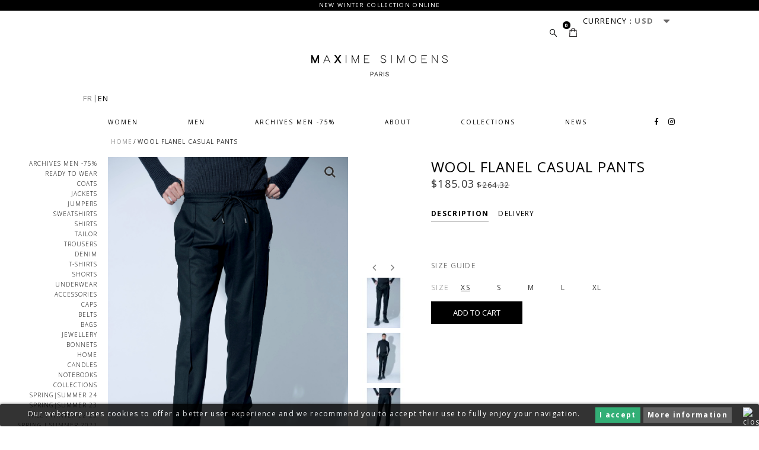

--- FILE ---
content_type: text/html; charset=utf-8
request_url: https://maximesimoens.com/en/home/719-pantalon-casual-en-flanelle-avec-ceinture-elastique.html
body_size: 21203
content:
<!DOCTYPE HTML>
<!--[if lt IE 7]> <html class="no-js lt-ie9 lt-ie8 lt-ie7" lang="en-us"><![endif]-->
<!--[if IE 7]><html class="no-js lt-ie9 lt-ie8 ie7" lang="en-us"><![endif]-->
<!--[if IE 8]><html class="no-js lt-ie9 ie8" lang="en-us"><![endif]-->
<!--[if gt IE 8]> <html class="no-js ie9" lang="en-us"><![endif]-->
<html lang="en-us">
	<head>
		<meta charset="utf-8" />
		<title>WOOL FLANEL CASUAL PANTS - MAXIME SIMOENS</title>
						<meta name="generator" content="PrestaShop" />
		<meta name="robots" content="index,follow" />
		<meta name="viewport" content="width=device-width, minimum-scale=0.25, maximum-scale=1.6, initial-scale=1.0" />
		<meta name="apple-mobile-web-app-capable" content="yes" />
		<link rel="icon" type="image/vnd.microsoft.icon" href="/img/favicon.ico?1731659988" />
		<link rel="shortcut icon" type="image/x-icon" href="/img/favicon.ico?1731659988" />
		<script>var _lang = 'gb';</script>
														<link rel="stylesheet" href="/themes/mx-evo/css/global.css" type="text/css" media="all" />
																<link rel="stylesheet" href="/themes/mx-evo/css/footer.css" type="text/css" media="all" />
																<link rel="stylesheet" href="/css/build.css" type="text/css" media="all" />
																<link rel="stylesheet" href="https://fonts.googleapis.com/css?family=Open+Sans:300,400,600,700,800" type="text/css" media="all" />
																<link rel="stylesheet" href="/css/jquery.dataTables.min.css" type="text/css" media="all" />
																<link rel="stylesheet" href="/css/responsive.dataTables.min.css" type="text/css" media="all" />
																<link rel="stylesheet" href="/themes/mx-evo/css/autoload/custom.css" type="text/css" media="all" />
																<link rel="stylesheet" href="/themes/mx-evo/css/autoload/font-awesome.css" type="text/css" media="all" />
																<link rel="stylesheet" href="/themes/mx-evo/css/autoload/responsive-mobile.css" type="text/css" media="all" />
																<link rel="stylesheet" href="/themes/mx-evo/css/autoload/uniform.default.css" type="text/css" media="all" />
																<link rel="stylesheet" href="/themes/mx-evo/css/autoload/zoomove.min.css" type="text/css" media="all" />
																<link rel="stylesheet" href="/js/jquery/plugins/fancybox/jquery.fancybox.css" type="text/css" media="all" />
																<link rel="stylesheet" href="/themes/mx-evo/css/product.css" type="text/css" media="all" />
																<link rel="stylesheet" href="/themes/mx-evo/css/print.css" type="text/css" media="print" />
																<link rel="stylesheet" href="/js/jquery/plugins/bxslider/jquery.bxslider.css" type="text/css" media="all" />
																<link rel="stylesheet" href="/themes/mx-evo/css/jquery.mCustomScrollbar.css" type="text/css" media="screen" />
																<link rel="stylesheet" href="/themes/mx-evo/css/modules/blockbestsellers/blockbestsellers.css" type="text/css" media="all" />
																<link rel="stylesheet" href="/themes/mx-evo/css/modules/blockcart/blockcart.css" type="text/css" media="all" />
																<link rel="stylesheet" href="/themes/mx-evo/css/modules/blockcurrencies/blockcurrencies.css" type="text/css" media="all" />
																<link rel="stylesheet" href="/themes/mx-evo/css/modules/blockcontact/blockcontact.css" type="text/css" media="all" />
																<link rel="stylesheet" href="/themes/mx-evo/css/modules/blockmyaccountfooter/blockmyaccount.css" type="text/css" media="all" />
																<link rel="stylesheet" href="/themes/mx-evo/css/modules/blocknewproducts/blocknewproducts.css" type="text/css" media="all" />
																<link rel="stylesheet" href="/themes/mx-evo/css/modules/blocksearch/blocksearch.css" type="text/css" media="all" />
																<link rel="stylesheet" href="/js/jquery/plugins/autocomplete/jquery.autocomplete.css" type="text/css" media="all" />
																<link rel="stylesheet" href="/themes/mx-evo/css/modules/blockspecials/blockspecials.css" type="text/css" media="all" />
																<link rel="stylesheet" href="/themes/mx-evo/css/modules/blocktags/blocktags.css" type="text/css" media="all" />
																<link rel="stylesheet" href="/themes/mx-evo/css/modules/homeslider/homeslider.css" type="text/css" media="all" />
																<link rel="stylesheet" href="/themes/mx-evo/css/modules/blockwishlist/blockwishlist.css" type="text/css" media="all" />
																<link rel="stylesheet" href="/themes/mx-evo/css/modules/productcomments/productcomments.css" type="text/css" media="all" />
																<link rel="stylesheet" href="/modules/videoyoutube/videoyoutube.css" type="text/css" media="all" />
																<link rel="stylesheet" href="/modules/sendtoafriend/sendtoafriend.css" type="text/css" media="all" />
																<link rel="stylesheet" href="/themes/mx-evo/css/modules/blocktopmenu/css/blocktopmenu.css" type="text/css" media="all" />
																<link rel="stylesheet" href="/modules/blockmailchimpnewsletter/css/mailchimp.css" type="text/css" media="all" />
																<link rel="stylesheet" href="/themes/mx-evo/css/modules/productscategory/css/productscategory.css" type="text/css" media="all" />
																<link rel="stylesheet" href="/themes/mx-evo/css/modules/blockbanner/blockbanner.css" type="text/css" media="all" />
																<link rel="stylesheet" href="/modules/whatisthismodule/views/css/whatisthismodule_3.css" type="text/css" media="all" />
																<link rel="stylesheet" href="/modules/ets_geolocation/views/css/front_geo.css" type="text/css" media="all" />
																<link rel="stylesheet" href="/modules/themeconfigurator/css/hooks.css" type="text/css" media="all" />
																<link rel="stylesheet" href="/themes/mx-evo/css/modules/blocklanguages/blocklanguages.css" type="text/css" media="all" />
																<link rel="stylesheet" href="/themes/mx-evo/css/modules/blockcollection/blockcollection.css" type="text/css" media="all" />
																<link rel="stylesheet" href="/themes/mx-evo/css/modules/homefeatured/homefeatured.css" type="text/css" media="all" />
																<link rel="stylesheet" href="/themes/mx-evo/css/modules/kvgallerie/kvgallerie.css" type="text/css" media="all" />
																<link rel="stylesheet" href="/themes/mx-evo/css/modules/featuredactus/featuredactus.css" type="text/css" media="all" />
																<link rel="stylesheet" href="/themes/mx-evo/css/modules/blockcategories/blockcategories.css" type="text/css" media="all" />
																<link rel="stylesheet" href="/themes/mx-evo/css/product_list.css" type="text/css" media="all" />
									
					<script>
var CUSTOMIZE_TEXTFIELD = 1;
var FancyboxI18nClose = 'Close';
var FancyboxI18nNext = 'Next';
var FancyboxI18nPrev = 'Previous';
var PS_CATALOG_MODE = false;
var added_to_wishlist = 'The product was successfully added to your wishlist.';
var ajax_allowed = true;
var ajaxsearch = true;
var allowBuyWhenOutOfStock = false;
var attribute_anchor_separator = '-';
var attributesCombinations = [{"id_attribute":"4","id_attribute_group":"2","attribute":"s","group":"size"},{"id_attribute":"5","id_attribute_group":"2","attribute":"m","group":"size"},{"id_attribute":"6","id_attribute_group":"2","attribute":"l","group":"size"},{"id_attribute":"7","id_attribute_group":"2","attribute":"xl","group":"size"},{"id_attribute":"120","attribute":"noir","id_attribute_group":"1","group":"color"},{"id_attribute":"2","attribute":"xs","id_attribute_group":"2","group":"size"}];
var availableLaterValue = '';
var availableNowValue = '';
var baseDir = 'https://maximesimoens.com/';
var baseUri = 'https://maximesimoens.com/';
var blocksearch_type = 'top';
var combinations = {"5572":{"attributes_values":{"1":"Noir","2":"L"},"attributes":[120,6],"price":0,"specific_price":{"id_specific_price":"2167","id_specific_price_rule":"0","id_cart":"0","id_product":"719","id_shop":"0","id_shop_group":"0","id_currency":"0","id_country":"0","id_group":"0","id_customer":"0","id_product_attribute":"0","price":"-1.000000","from_quantity":"1","reduction":"0.300000","reduction_tax":"1","reduction_type":"percentage","from":"0000-00-00 00:00:00","to":"0000-00-00 00:00:00","score":"32"},"ecotax":0,"weight":0,"quantity":4,"reference":"1P2M370 C001","unit_impact":0,"minimal_quantity":"1","date_formatted":"","available_date":"","id_image":-1,"colorAttribute":120,"list":"'120','6'"},"5571":{"attributes_values":{"1":"Noir","2":"M"},"attributes":[120,5],"price":0,"specific_price":{"id_specific_price":"2167","id_specific_price_rule":"0","id_cart":"0","id_product":"719","id_shop":"0","id_shop_group":"0","id_currency":"0","id_country":"0","id_group":"0","id_customer":"0","id_product_attribute":"0","price":"-1.000000","from_quantity":"1","reduction":"0.300000","reduction_tax":"1","reduction_type":"percentage","from":"0000-00-00 00:00:00","to":"0000-00-00 00:00:00","score":"32"},"ecotax":0,"weight":0,"quantity":7,"reference":"1P2M370 C001","unit_impact":0,"minimal_quantity":"1","date_formatted":"","available_date":"","id_image":-1,"colorAttribute":120,"list":"'120','5'"},"5570":{"attributes_values":{"1":"Noir","2":"S"},"attributes":[120,4],"price":0,"specific_price":{"id_specific_price":"2167","id_specific_price_rule":"0","id_cart":"0","id_product":"719","id_shop":"0","id_shop_group":"0","id_currency":"0","id_country":"0","id_group":"0","id_customer":"0","id_product_attribute":"0","price":"-1.000000","from_quantity":"1","reduction":"0.300000","reduction_tax":"1","reduction_type":"percentage","from":"0000-00-00 00:00:00","to":"0000-00-00 00:00:00","score":"32"},"ecotax":0,"weight":0,"quantity":5,"reference":"1P2M370 C001","unit_impact":0,"minimal_quantity":"1","date_formatted":"","available_date":"","id_image":-1,"colorAttribute":120,"list":"'120','4'"},"5574":{"attributes_values":{"1":"Noir","2":"XS"},"attributes":[120,2],"price":0,"specific_price":{"id_specific_price":"2167","id_specific_price_rule":"0","id_cart":"0","id_product":"719","id_shop":"0","id_shop_group":"0","id_currency":"0","id_country":"0","id_group":"0","id_customer":"0","id_product_attribute":"0","price":"-1.000000","from_quantity":"1","reduction":"0.300000","reduction_tax":"1","reduction_type":"percentage","from":"0000-00-00 00:00:00","to":"0000-00-00 00:00:00","score":"32"},"ecotax":0,"weight":0,"quantity":1,"reference":"1P2M370 C001","unit_impact":0,"minimal_quantity":"1","date_formatted":"","available_date":"","id_image":-1,"colorAttribute":120,"list":"'120','2'"},"5573":{"attributes_values":{"1":"Noir","2":"XL"},"attributes":[120,7],"price":0,"specific_price":{"id_specific_price":"2167","id_specific_price_rule":"0","id_cart":"0","id_product":"719","id_shop":"0","id_shop_group":"0","id_currency":"0","id_country":"0","id_group":"0","id_customer":"0","id_product_attribute":"0","price":"-1.000000","from_quantity":"1","reduction":"0.300000","reduction_tax":"1","reduction_type":"percentage","from":"0000-00-00 00:00:00","to":"0000-00-00 00:00:00","score":"32"},"ecotax":0,"weight":0,"quantity":0,"reference":"1P2M370 C001","unit_impact":0,"minimal_quantity":"1","date_formatted":"","available_date":"","id_image":-1,"colorAttribute":120,"list":"'120','7'"}};
var combinationsFromController = {"5572":{"attributes_values":{"1":"Noir","2":"L"},"attributes":[120,6],"price":0,"specific_price":{"id_specific_price":"2167","id_specific_price_rule":"0","id_cart":"0","id_product":"719","id_shop":"0","id_shop_group":"0","id_currency":"0","id_country":"0","id_group":"0","id_customer":"0","id_product_attribute":"0","price":"-1.000000","from_quantity":"1","reduction":"0.300000","reduction_tax":"1","reduction_type":"percentage","from":"0000-00-00 00:00:00","to":"0000-00-00 00:00:00","score":"32"},"ecotax":0,"weight":0,"quantity":4,"reference":"1P2M370 C001","unit_impact":0,"minimal_quantity":"1","date_formatted":"","available_date":"","id_image":-1,"colorAttribute":120,"list":"'120','6'"},"5571":{"attributes_values":{"1":"Noir","2":"M"},"attributes":[120,5],"price":0,"specific_price":{"id_specific_price":"2167","id_specific_price_rule":"0","id_cart":"0","id_product":"719","id_shop":"0","id_shop_group":"0","id_currency":"0","id_country":"0","id_group":"0","id_customer":"0","id_product_attribute":"0","price":"-1.000000","from_quantity":"1","reduction":"0.300000","reduction_tax":"1","reduction_type":"percentage","from":"0000-00-00 00:00:00","to":"0000-00-00 00:00:00","score":"32"},"ecotax":0,"weight":0,"quantity":7,"reference":"1P2M370 C001","unit_impact":0,"minimal_quantity":"1","date_formatted":"","available_date":"","id_image":-1,"colorAttribute":120,"list":"'120','5'"},"5570":{"attributes_values":{"1":"Noir","2":"S"},"attributes":[120,4],"price":0,"specific_price":{"id_specific_price":"2167","id_specific_price_rule":"0","id_cart":"0","id_product":"719","id_shop":"0","id_shop_group":"0","id_currency":"0","id_country":"0","id_group":"0","id_customer":"0","id_product_attribute":"0","price":"-1.000000","from_quantity":"1","reduction":"0.300000","reduction_tax":"1","reduction_type":"percentage","from":"0000-00-00 00:00:00","to":"0000-00-00 00:00:00","score":"32"},"ecotax":0,"weight":0,"quantity":5,"reference":"1P2M370 C001","unit_impact":0,"minimal_quantity":"1","date_formatted":"","available_date":"","id_image":-1,"colorAttribute":120,"list":"'120','4'"},"5574":{"attributes_values":{"1":"Noir","2":"XS"},"attributes":[120,2],"price":0,"specific_price":{"id_specific_price":"2167","id_specific_price_rule":"0","id_cart":"0","id_product":"719","id_shop":"0","id_shop_group":"0","id_currency":"0","id_country":"0","id_group":"0","id_customer":"0","id_product_attribute":"0","price":"-1.000000","from_quantity":"1","reduction":"0.300000","reduction_tax":"1","reduction_type":"percentage","from":"0000-00-00 00:00:00","to":"0000-00-00 00:00:00","score":"32"},"ecotax":0,"weight":0,"quantity":1,"reference":"1P2M370 C001","unit_impact":0,"minimal_quantity":"1","date_formatted":"","available_date":"","id_image":-1,"colorAttribute":120,"list":"'120','2'"},"5573":{"attributes_values":{"1":"Noir","2":"XL"},"attributes":[120,7],"price":0,"specific_price":{"id_specific_price":"2167","id_specific_price_rule":"0","id_cart":"0","id_product":"719","id_shop":"0","id_shop_group":"0","id_currency":"0","id_country":"0","id_group":"0","id_customer":"0","id_product_attribute":"0","price":"-1.000000","from_quantity":"1","reduction":"0.300000","reduction_tax":"1","reduction_type":"percentage","from":"0000-00-00 00:00:00","to":"0000-00-00 00:00:00","score":"32"},"ecotax":0,"weight":0,"quantity":0,"reference":"1P2M370 C001","unit_impact":0,"minimal_quantity":"1","date_formatted":"","available_date":"","id_image":-1,"colorAttribute":120,"list":"'120','7'"}};
var combinationsJson = {"5572":{"attributes_values":{"1":"Noir","2":"L"},"attributes":[120,6],"price":0,"specific_price":{"id_specific_price":"2167","id_specific_price_rule":"0","id_cart":"0","id_product":"719","id_shop":"0","id_shop_group":"0","id_currency":"0","id_country":"0","id_group":"0","id_customer":"0","id_product_attribute":"0","price":"-1.000000","from_quantity":"1","reduction":"0.300000","reduction_tax":"1","reduction_type":"percentage","from":"0000-00-00 00:00:00","to":"0000-00-00 00:00:00","score":"32"},"ecotax":0,"weight":0,"quantity":4,"reference":"1P2M370 C001","unit_impact":0,"minimal_quantity":"1","date_formatted":"","available_date":"","id_image":-1,"colorAttribute":120,"list":"'120','6'"},"5571":{"attributes_values":{"1":"Noir","2":"M"},"attributes":[120,5],"price":0,"specific_price":{"id_specific_price":"2167","id_specific_price_rule":"0","id_cart":"0","id_product":"719","id_shop":"0","id_shop_group":"0","id_currency":"0","id_country":"0","id_group":"0","id_customer":"0","id_product_attribute":"0","price":"-1.000000","from_quantity":"1","reduction":"0.300000","reduction_tax":"1","reduction_type":"percentage","from":"0000-00-00 00:00:00","to":"0000-00-00 00:00:00","score":"32"},"ecotax":0,"weight":0,"quantity":7,"reference":"1P2M370 C001","unit_impact":0,"minimal_quantity":"1","date_formatted":"","available_date":"","id_image":-1,"colorAttribute":120,"list":"'120','5'"},"5570":{"attributes_values":{"1":"Noir","2":"S"},"attributes":[120,4],"price":0,"specific_price":{"id_specific_price":"2167","id_specific_price_rule":"0","id_cart":"0","id_product":"719","id_shop":"0","id_shop_group":"0","id_currency":"0","id_country":"0","id_group":"0","id_customer":"0","id_product_attribute":"0","price":"-1.000000","from_quantity":"1","reduction":"0.300000","reduction_tax":"1","reduction_type":"percentage","from":"0000-00-00 00:00:00","to":"0000-00-00 00:00:00","score":"32"},"ecotax":0,"weight":0,"quantity":5,"reference":"1P2M370 C001","unit_impact":0,"minimal_quantity":"1","date_formatted":"","available_date":"","id_image":-1,"colorAttribute":120,"list":"'120','4'"},"5574":{"attributes_values":{"1":"Noir","2":"XS"},"attributes":[120,2],"price":0,"specific_price":{"id_specific_price":"2167","id_specific_price_rule":"0","id_cart":"0","id_product":"719","id_shop":"0","id_shop_group":"0","id_currency":"0","id_country":"0","id_group":"0","id_customer":"0","id_product_attribute":"0","price":"-1.000000","from_quantity":"1","reduction":"0.300000","reduction_tax":"1","reduction_type":"percentage","from":"0000-00-00 00:00:00","to":"0000-00-00 00:00:00","score":"32"},"ecotax":0,"weight":0,"quantity":1,"reference":"1P2M370 C001","unit_impact":0,"minimal_quantity":"1","date_formatted":"","available_date":"","id_image":-1,"colorAttribute":120,"list":"'120','2'"},"5573":{"attributes_values":{"1":"Noir","2":"XL"},"attributes":[120,7],"price":0,"specific_price":{"id_specific_price":"2167","id_specific_price_rule":"0","id_cart":"0","id_product":"719","id_shop":"0","id_shop_group":"0","id_currency":"0","id_country":"0","id_group":"0","id_customer":"0","id_product_attribute":"0","price":"-1.000000","from_quantity":"1","reduction":"0.300000","reduction_tax":"1","reduction_type":"percentage","from":"0000-00-00 00:00:00","to":"0000-00-00 00:00:00","score":"32"},"ecotax":0,"weight":0,"quantity":0,"reference":"1P2M370 C001","unit_impact":0,"minimal_quantity":"1","date_formatted":"","available_date":"","id_image":-1,"colorAttribute":120,"list":"'120','7'"}};
var confirm_report_message = 'Are you sure that you want to report this comment?';
var contentOnly = false;
var currency = {"id":1,"name":"Euro","iso_code":"EUR","iso_code_num":"978","sign":"\u20ac","blank":"0","conversion_rate":"1.000000","deleted":"0","format":"2","decimals":"0","active":"1","prefix":"","suffix":" \u20ac","id_shop_list":null,"force_id":false};
var currencyBlank = 0;
var currencyFormat = 2;
var currencyRate = 1;
var currencySign = '€';
var currentDate = '2026-01-30 01:46:20';
var customerGroupWithoutTax = false;
var customizationFields = false;
var customizationId = null;
var customizationIdMessage = 'Customization #';
var default_eco_tax = 0;
var delete_txt = 'Delete';
var displayDiscountPrice = '0';
var displayList = false;
var displayPrice = 0;
var doesntExist = 'This combination does not exist for this product. Please select another combination.';
var doesntExistNoMore = 'This product is no longer in stock';
var doesntExistNoMoreBut = 'with those attributes but is available with others.';
var ecotaxTax_rate = 0;
var fieldRequired = 'Please fill in all the required fields before saving your customization.';
var freeProductTranslation = 'Free!';
var freeShippingTranslation = 'Free shipping!';
var generated_date = 1769733980;
var groupReduction = 0;
var hasDeliveryAddress = false;
var highDPI = true;
var homeslider_loop = 1;
var homeslider_pause = 4500;
var homeslider_speed = 2500;
var homeslider_width = 2500;
var idDefaultImage = 6483;
var id_lang = 2;
var id_product = 719;
var imgDirectory = 'https://maximesimoens.com/themes/mx-evo/img/';
var img_dir = 'https://maximesimoens.com/themes/mx-evo/img/';
var img_prod_dir = 'https://maximesimoens.com/img/p/';
var img_ps_dir = 'https://maximesimoens.com/img/';
var instantsearch = false;
var isGuest = 0;
var isLogged = 0;
var isMobile = false;
var jqZoomEnabled = false;
var loggin_required = 'You must be logged in to manage your wishlist.';
var maxQuantityToAllowDisplayOfLastQuantityMessage = 1;
var minimalQuantity = 1;
var moderation_active = true;
var mywishlist_url = 'https://maximesimoens.com/en/module/blockwishlist/mywishlist';
var noTaxForThisProduct = true;
var oosHookJsCodeFunctions = [];
var page_name = 'product';
var priceDisplayMethod = 0;
var priceDisplayPrecision = 0;
var productAvailableForOrder = true;
var productBasePriceTaxExcl = 245.833333;
var productBasePriceTaxExcluded = 245.833333;
var productBasePriceTaxIncl = 245.833333;
var productHasAttributes = true;
var productLink = 'https://maximesimoens.com/en/home/719-pantalon-casual-en-flanelle-avec-ceinture-elastique.html';
var productPrice = 172.083333;
var productPriceTaxExcluded = 245.833333;
var productPriceTaxIncluded = 245.833333;
var productPriceWithoutReduction = 245.833333;
var productReference = '1P2M370 C001';
var productShowPrice = true;
var productUnitPriceRatio = 0;
var product_fileButtonHtml = 'Choose File';
var product_fileDefaultHtml = 'No file selected';
var product_specific_price = {"id_specific_price":"2167","id_specific_price_rule":"0","id_cart":"0","id_product":"719","id_shop":"0","id_shop_group":"0","id_currency":"0","id_country":"0","id_group":"0","id_customer":"0","id_product_attribute":"0","price":"-1.000000","from_quantity":"1","reduction":"0.300000","reduction_tax":"1","reduction_type":"percentage","from":"0000-00-00 00:00:00","to":"0000-00-00 00:00:00","score":"32"};
var productcomment_added = 'Your comment has been added!';
var productcomment_added_moderation = 'Your comment has been added and will be available once approved by a moderator.';
var productcomment_ok = 'OK';
var productcomment_title = 'New comment';
var productcomments_controller_url = 'https://maximesimoens.com/en/module/productcomments/default';
var productcomments_url_rewrite = true;
var quantitiesDisplayAllowed = true;
var quantityAvailable = 17;
var quickView = true;
var reduction_percent = 30;
var reduction_price = 0;
var removingLinkText = 'remove this product from my cart';
var roundMode = 2;
var search_url = 'https://maximesimoens.com/en/recherche';
var secure_key = '9378cbc74839a609f53f4170eec3de47';
var specific_currency = false;
var specific_price = -1;
var static_token = 'c2511792165aec39761e3c413132113e';
var stf_msg_error = 'Your e-mail could not be sent. Please check the e-mail address and try again.';
var stf_msg_required = 'You did not fill required fields';
var stf_msg_success = 'Your e-mail has been sent successfully';
var stf_msg_title = 'Send to a friend';
var stf_secure_key = 'bce8b21bab1d0286a560392306811bef';
var stock_management = 1;
var taxRate = 0;
var toBeDetermined = 'To be determined';
var token = 'c2511792165aec39761e3c413132113e';
var upToTxt = 'Up to';
var uploading_in_progress = 'Uploading in progress, please be patient.';
var usingSecureMode = true;
var wishlistProductsIds = false;
</script>

						<script src="/js/jquery/jquery-1.11.0.min.js"></script>
						<script src="/js/jquery/jquery-migrate-1.2.1.min.js"></script>
						<script src="/js/jquery/plugins/jquery.easing.js"></script>
						<script src="/js/tools.js"></script>
						<script src="/themes/mx-evo/js/global.js"></script>
						<script src="/js/jquery.dataTables.min.js"></script>
						<script src="/js/dataTables.responsive.min.js"></script>
						<script src="/themes/mx-evo/js/autoload/10-bootstrap.min.js"></script>
						<script src="/themes/mx-evo/js/autoload/15-jquery.total-storage.min.js"></script>
						<script src="/themes/mx-evo/js/autoload/zoomove.min.js"></script>
						<script src="/js/jquery/plugins/fancybox/jquery.fancybox.js"></script>
						<script src="/themes/mx-evo/js/products-comparison.js"></script>
						<script src="/js/jquery/plugins/jquery.idTabs.js"></script>
						<script src="/js/jquery/plugins/jquery.scrollTo.js"></script>
						<script src="/js/jquery/plugins/jquery.serialScroll.js"></script>
						<script src="/js/jquery/plugins/bxslider/jquery.bxslider.js"></script>
						<script src="/themes/mx-evo/js/product.js"></script>
						<script src="/themes/mx-evo/js/jquery.mCustomScrollbar.concat.min.js"></script>
						<script src="/themes/mx-evo/js/modules/blockcart/ajax-cart.js"></script>
						<script src="/js/jquery/plugins/autocomplete/jquery.autocomplete.js"></script>
						<script src="/themes/mx-evo/js/modules/blocksearch/blocksearch.js"></script>
						<script src="/themes/mx-evo/js/modules/homeslider/js/homeslider.js"></script>
						<script src="/themes/mx-evo/js/modules/blockwishlist/js/ajax-wishlist.js"></script>
						<script src="/modules/productcomments/js/jquery.rating.pack.js"></script>
						<script src="/modules/videoyoutube/videoyoutube.js"></script>
						<script src="/themes/mx-evo/js/modules/sendtoafriend/sendtoafriend.js"></script>
						<script src="/themes/mx-evo/js/modules/blocktopmenu/js/blocktopmenu.js"></script>
						<script src="/modules/blockmailchimpnewsletter/js/jquery.ajaxchimp.js"></script>
						<script src="/modules/blockmailchimpnewsletter/js/jquery.ajaxchimp.langs.min.js"></script>
						<script src="/themes/mx-evo/js/modules/productscategory/js/productscategory.js"></script>
						<script src="/modules/ganalytics/views/js/GoogleAnalyticActionLib.js"></script>
						<script src="/modules/ets_geolocation/views/js/front_geo.js"></script>
						<script src="/themes/mx-evo/js/modules/blockcollection/blockcollection.js"></script>
						<script src="/themes/mx-evo/js/modules/homefeatured/homefeatured.js"></script>
						<script src="/themes/mx-evo/js/tools/treeManagement.js"></script>
						<script src="/modules/productcomments/js/jquery.textareaCounter.plugin.js"></script>
						<script src="/themes/mx-evo/js/modules/productcomments/js/productcomments.js"></script>
							    
    
    
    
<style>.product-count { visibility: hidden; }</style>
			<script type="text/javascript">
				(window.gaDevIds=window.gaDevIds||[]).push('d6YPbH');
				(function(i,s,o,g,r,a,m){i['GoogleAnalyticsObject']=r;i[r]=i[r]||function(){
				(i[r].q=i[r].q||[]).push(arguments)},i[r].l=1*new Date();a=s.createElement(o),
				m=s.getElementsByTagName(o)[0];a.async=1;a.src=g;m.parentNode.insertBefore(a,m)
				})(window,document,'script','//www.google-analytics.com/analytics.js','ga');
				ga('create', 'UA-129409676-1', 'auto');
				ga('require', 'ec');</script>

<style>
	.lgcookieslaw_banner {
        display:table;
		width:100%;
		position:fixed;
		left:0;
		repeat-x scroll left top;
		background: #000000;
		border-color: #000000;
		border-left: 1px solid #000000;
		border-radius: 3px 3px 3px 3px;
		border-right: 1px solid #000000;
		color: #FFFFFF !important;
		z-index: 99999;
		border-style: solid;
		border-width: 1px;
		margin: 0;
		outline: medium none;
		text-align: center;
		vertical-align: middle;
		text-shadow: 0 0 0 0;
		-webkit-box-shadow: 0px 1px 5px 0px #000000;
		-moz-box-shadow:    0px 1px 5px 0px #000000;
		box-shadow:         0px 1px 5px 0px #000000;
		font-size: 12px;
	
		bottom:0;;
		opacity:0.8;
	
	}

	.lgcookieslaw_banner > form
	{
		position:relative;
	}

	.lgcookieslaw_banner span.lgcookieslaw_btn
	{
		border-color: #009c54 !important;
		background: #009c54 !important;
		color: #FFFFFF !important;
		text-align: center;
		margin: 5px 0px 5px 0px;
		padding: 5px 7px;
		display: inline-block;
		border: 0;
		font-weight: bold;
		height: 26px;
		line-height: 16px;
		width: auto;
		font-size: 12px;
		cursor: pointer;
	}

	.lgcookieslaw_banner span:hover.lgcookieslaw_btn
	{
		moz-opacity:0.85;
		opacity: 0.85;
		filter: alpha(opacity=85);
	}

	.lgcookieslaw_banner a.lgcookieslaw_btn
	{
		border-color: #3b3b3b;
		background: #3b3b3b;
		color: #FFFFFF !important;
		margin: 5px 0px 5px 0px;
		text-align: center;
		padding: 5px 7px;
		display: inline-block;
		border: 0;
		font-weight: bold;
		height: 26px;
		line-height: 16px;
		width: auto;
		font-size: 12px;
	}

	@media (max-width: 768px) {
		.lgcookieslaw_banner span.lgcookieslaw_btn,
		.lgcookieslaw_banner a.lgcookieslaw_btn {
			height: auto;
		}
	}

	.lgcookieslaw_banner a:hover.lgcookieslaw_btn
	{
		moz-opacity:0.85;
		opacity: 0.85;
		filter: alpha(opacity=85);
	}

	.lgcookieslaw_close_banner_btn
	{
		cursor:pointer;
		height:21px;
		max-width:21px;
		width:21px;
	}

	.lgcookieslaw_container {
		display:table;
		margin: 0 auto;
	}

	.lgcookieslaw_button_container {
		display:table-cell;
		padding:0px;
		vertical-align: middle;
	}

	.lgcookieslaw_button_container div{
		display:table-cell;
		padding: 0px 5px 0px 0px;
		vertical-align: middle;
	}

	.lgcookieslaw_message {
		display:table-cell;
		font-size: 12px;
		padding:2px 25px 5px 5px;
		vertical-align: middle;
	}

	.lgcookieslaw_message p{
		margin: 0;
	}

	.lgcookieslaw_btn-close {
		position:absolute;
		right:5px;
		top:5px;
	}
</style>


<script type="text/javascript">
    function closeinfo(accept)
    {
        var banners = document.getElementsByClassName("lgcookieslaw_banner");
        if( banners ) {
            for (var i = 0; i < banners.length; i++) {
                banners[i].style.display = 'none';
            }
        }

        if (typeof accept != 'undefined' && accept == true) {
            setCookie("__lglaw", 1, 31536000);
        }
    }

    function checkLgCookie()
    {
        return document.cookie.match(/^(.*;)?\s*__lglaw\s*=\s*[^;]+(.*)?$/);
    }

    function setCookie(cname, cvalue, exdays) {
        var d = new Date();
        d.setTime(d.getTime() + (exdays * 1000));
        var expires = "expires=" + d.toUTCString();
        document.cookie = cname + "=" + cvalue + ";" + expires + ";path=/";
    }

    var lgbtnclick = function(){
        var buttons = document.getElementsByClassName("lgcookieslaw_btn_accept");
        if( buttons != null ) {
            for (var i = 0; i < buttons.length; i++) {
                buttons[i].addEventListener("click", function () {
                    closeinfo(true);
                                        
                });
            }
        }
    };

    window.addEventListener('load',function(){
        if( checkLgCookie() ) {
            closeinfo();
        } else {
            
                        
            lgbtnclick();
        }
    });

</script>

	<link rel="geolocation" href="https://maximesimoens.com/fr/accueil/719-pantalon-casual-en-flanelle-avec-ceinture-elastique.html" hreflang="fr">
	<link rel="geolocation" href="https://maximesimoens.com/en/home/719-pantalon-casual-en-flanelle-avec-ceinture-elastique.html" hreflang="en">
<script type="text/javascript">
var ajax_url='https://maximesimoens.com/en/module/ets_geolocation/process';var page_controller='product';</script>


		<!-- <link rel="stylesheet" href="//fonts.googleapis.com/css?family=Open+Sans:300,600&amp;subset=latin,latin-ext" type="text/css" media="all" /> -->
		<!--<link href="https://fonts.googleapis.com/css?family=Open+Sans:300,300i,400,400i,600,600i,700,700i,800,800i" rel="stylesheet" type="text/css" media="all" />-->
		<!--[if IE 8]>
		<script src="https://oss.maxcdn.com/libs/html5shiv/3.7.0/html5shiv.js"></script>
		<script src="https://oss.maxcdn.com/libs/respond.js/1.3.0/respond.min.js"></script>
		<![endif]-->
		
		
		<!--[if gte IE 8]>
			<style type="text/css">
				.button-add-wrapper{width:169px!important;}
				.button-add-wrapper button{width:169px!important;}
			</style>
		<![endif]-->
		<style type = "text/css">
			.depth_3{
				float:left;
			} 
		</style>
		
        <!-- Global Site Tag (gtag.js) - Google Analytics -->
		<script async src="https://www.googletagmanager.com/gtag/js?id=UA-100978540-1"></script>
		<script>
		 window.dataLayer = window.dataLayer || [];
		 function gtag(){dataLayer.push(arguments)};
		 gtag('js', new Date());

		 gtag('config', 'UA-100978540-1');
		</script>
        <!-- todo add normaly -->
        <!-- Facebook Pixel Code -->
		<script>
		!function(f,b,e,v,n,t,s)
		{if(f.fbq)return;n=f.fbq=function(){n.callMethod?
		n.callMethod.apply(n,arguments):n.queue.push(arguments)};
		if(!f._fbq)f._fbq=n;n.push=n;n.loaded=!0;n.version='2.0';
		n.queue=[];t=b.createElement(e);t.async=!0;
		t.src=v;s=b.getElementsByTagName(e)[0];
		s.parentNode.insertBefore(t,s)}(window, document,'script',
		'https://connect.facebook.net/en_US/fbevents.js');
		fbq('init', '623515561603178');
		fbq('track', 'PageView');
		</script>
		<noscript><img height="1" width="1" style="display:none"
		src="https://www.facebook.com/tr?id=623515561603178&ev=PageView&noscript=1"
		/></noscript>
		<!-- End Facebook Pixel Code -->



	</head>
	<body id="product" class="product product-719 product-pantalon-casual-en-flanelle-avec-ceinture-elastique category-2 category-home show-left-column show-right-column lang_en">



					<div id="page">
			<div>
				<header id="header">
				
					<!-- Before topbar -->
																<div class="banner">
							<div class="container">
								<div class="row">
									
<div class="center">NEW WINTER COLLECTION ONLINE</div>
								</div>
							</div>
						</div>
										<!--// Before topbar -->

					<!-- topbar -->
                    					<div class = "topbar">
						<div class="container">
							<div class="container-body container">
								<div class="row">
																												<div class = "col-md-6 header-langue"><!-- Block languages module -->
	<div id="languages-block-top" class="languages-block">
		<ul>
            				<li >
                                        						<a href="https://maximesimoens.com/fr/accueil/719-pantalon-casual-en-flanelle-avec-ceinture-elastique.html">
                            FR
						</a>
                    				</li>
            				<li class="active">
                                        						<a href="https://maximesimoens.com/en/home/719-pantalon-casual-en-flanelle-avec-ceinture-elastique.html">
                            EN
						</a>
                    				</li>
            		</ul>
	</div>


<!-- /Block languages module -->
</div>
																																					<div class = "col-md-6 header-option-content">

											<div class="header-option-content-block"><!-- Block search module TOP -->
<div class="header-option search-wrapp">
	<a href="#" class="header-search"></a>
	<div id="search_block_top" style="display:none">
		<form id="searchbox" method="get" action="//maximesimoens.com/en/recherche" >
			<input type="hidden" name="controller" value="search" />
			<input type="hidden" name="orderby" value="position" />
			<input type="hidden" name="orderway" value="desc" />
			<input class="search_query form-control" type="text" id="search_query_top" name="search_query" placeholder="Search" value="" />
			<button type="submit" name="submit_search" class="btn btn-default button-search">
				<span>Search</span>
			</button>
		</form>
	</div>
</div>
<!-- /Block search module TOP --><!-- MODULE Block cart -->

<div class="header-option header-panier-content">
	<div class="">

        

        		<div class="shopping_cart">
			<a href="https://maximesimoens.com/en/commande" rel="nofollow" class="header-panier">
				<span class="header-panier-quantity ajax_cart_quantity">0</span>
			</a>
            
            
				<div class="cart_block block exclusive">
					<div class="block_content">
						<!-- block list of products -->
						<div class="cart_block_list">
                            							<p class="cart_block_no_products">
                                No products
							</p>
                                                        							<div class="cart-prices">
								<!--<div class="cart-prices-line first-line">
									<span class="price cart_block_shipping_cost ajax_cart_shipping_cost unvisible">
									                                        To be determined                                    									</span>
										<span class="unvisible">
										Shipping
									</span>
								</div>-->
                                                                								<div class="cart-prices-line last-line">
									<span class="price cart_block_total ajax_block_cart_total">0€</span>
									<span> Total </span>
								</div>
                                							</div>
							<p class="cart-buttons">
								<a id="button_order_cart" class="btn btn-default button button-small" href="https://maximesimoens.com/en/commande" rel="nofollow">
								<span>
									See and pay<i class="icon-chevron-right right"></i>
								</span>
								</a>
							</p>
						</div>
					</div>
				</div><!-- .cart_block -->

            		</div>
        	</div>

        
    	<div id="layer_cart">
		<div class="clearfix">
			<div class="layer_cart_product col-xs-12 col-md-12">
				<span class="cross"></span>
				<span class="title">
					Product successfully added to your shopping cart
				</span>
				<div class="product-image-container layer_cart_img">
				</div>
				<div class="layer_cart_product_info">
					<span id="layer_cart_product_title" class="product-name"></span>
					<span id="layer_cart_product_attributes"></span>
					<div>
						<span class="dark">Quantity</span>
						<span id="layer_cart_product_quantity"></span>
					</div>
					<div>
						<strong class="dark">Total</strong>
						<span id="layer_cart_product_price"></span>
					</div>
				</div>
				<div class="button-container">
					<span class="continue btn btn-default button exclusive-medium">
						<span>
							Continue shopping
						</span>
					</span>
					<a class="btn btn-default button button-medium"	href="https://maximesimoens.com/en/commande" rel="nofollow">
						<span>
							See and pay
						</span>
					</a>
				</div>
			</div>
            
		</div>
		<div class="crossseling"></div>
	</div> <!-- #layer_cart -->

	<div class="layer_cart_overlay"></div>
</div>

<!-- /MODULE Block cart -->
<!-- Block currencies module -->
	<div class="header_user_info" id="currencies-block-top">
		<form id="setCurrency" action="/en/home/719-pantalon-casual-en-flanelle-avec-ceinture-elastique.html" method="post">
			<div class="current">
				<input type="hidden" name="id_currency" id="id_currency" value=""/>
				<input type="hidden" name="SubmitCurrency" value="" />
				<span class="cur-label">Currency :</span>
																		<strong>EUR</strong>																</div>
			<ul id="first-currencies" class="currencies_ul toogle_content">
																									<li >
						<a href="javascript:setCurrency(3);" rel="nofollow">
							Dollar (USD)
						</a>
					</li>
																									<li class="selected">
						<a href="javascript:setCurrency(1);" rel="nofollow">
							Euro (EUR)
						</a>
					</li>
																									<li >
						<a href="javascript:setCurrency(2);" rel="nofollow">
							Pound (GBP)
						</a>
					</li>
							</ul>
		</form>
	</div>
<!-- /Block currencies module -->
</div>
										 </div>
																	</div>
							</div>
						</div>
					</div>
                    					
					<!--// topbar -->

					<!-- menu & logo wrapper -->
					<div class="container" >
						<div class="container-body">
							<div class="row">
								<div id="header_logo" >
									<a href="https://maximesimoens.com/">
										<img class="logo img-responsive" src="https://maximesimoens.com/img/mx-shop-logo-1632820975.jpg" alt="MAXIME SIMOENS" width="3283" height="511"/>
									</a>
								</div>
																	<!-- barre de menu -->
																			<div class="menu-and-rs container">
											<!-- Block languages module -->
	<div id="languages-block-top" class="languages-block">
		<ul>
            				<li >
                                        						<a href="https://maximesimoens.com/fr/accueil/719-pantalon-casual-en-flanelle-avec-ceinture-elastique.html">
                            FR
						</a>
                    				</li>
            				<li class="active">
                                        						<a href="https://maximesimoens.com/en/home/719-pantalon-casual-en-flanelle-avec-ceinture-elastique.html">
                            EN
						</a>
                    				</li>
            		</ul>
	</div>


<!-- /Block languages module -->
<div class="container top-menu">

	<nav id="block_top_menu" class="navbar navbar-default">
		<!-- frBrand and toggle get grouped for better mobile display -->
		<div class="navbar-header">
			<button type="button" class="navbar-toggle collapsed" data-toggle="collapse"
				data-target="#bs-example-navbar-collapse-1">
				<span class="sr-only">Toggle navigation</span>
				<span class="icon-bar"></span>
				<span class="icon-bar"></span>
				<span class="icon-bar"></span>
			</button>
			<a class="show-mobile-only logo-link"
				href="https://maximesimoens.com/">
				<img class="logo img-responsive" src="https://maximesimoens.com/img/mx-shop-logo-1632820975.jpg" alt="MAXIME SIMOENS" />
			</a>
		</div>

		<!-- Collect the nav links, forms, and other content for toggling -->
		<div class="collapse navbar-collapse" id="bs-example-navbar-collapse-1">
			<ul class="nav navbar-nav">
				<li id = "menu_301" class="dropdown depth_2  "><a href="https://maximesimoens.com/en/301-women" data-toggle="dropdown" class="dropdown-toggle disabled" aria-haspopup="true" aria-expanded="false">WOMEN</a><ul class="dropdown-menu"><li id = "menu_311" class="depth_3  "><a href="https://maximesimoens.com/en/311-coats" data-toggle="dropdown" class="dropdown-toggle disabled" aria-haspopup="true" aria-expanded="false">COATS</a></li><li id = "menu_324" class="depth_3  "><a href="https://maximesimoens.com/en/324-blouson" data-toggle="dropdown" class="dropdown-toggle disabled" aria-haspopup="true" aria-expanded="false">BLOUSON</a></li><li id = "menu_312" class="depth_3  "><a href="https://maximesimoens.com/en/312-jackets" data-toggle="dropdown" class="dropdown-toggle disabled" aria-haspopup="true" aria-expanded="false">JACKETS</a></li><li id = "menu_315" class="depth_3  "><a href="https://maximesimoens.com/en/315-skirts" data-toggle="dropdown" class="dropdown-toggle disabled" aria-haspopup="true" aria-expanded="false">SKIRTS</a></li><li id = "menu_316" class="depth_3  "><a href="https://maximesimoens.com/en/316-dresses" data-toggle="dropdown" class="dropdown-toggle disabled" aria-haspopup="true" aria-expanded="false">DRESSES</a></li><li id = "menu_314" class="depth_3  "><a href="https://maximesimoens.com/en/314-pants" data-toggle="dropdown" class="dropdown-toggle disabled" aria-haspopup="true" aria-expanded="false">PANTS</a></li><li id = "menu_318" class="depth_3  "><a href="https://maximesimoens.com/en/318-knitwear" data-toggle="dropdown" class="dropdown-toggle disabled" aria-haspopup="true" aria-expanded="false">KNITWEAR</a></li><li id = "menu_313" class="depth_3  "><a href="https://maximesimoens.com/en/313-shirts" data-toggle="dropdown" class="dropdown-toggle disabled" aria-haspopup="true" aria-expanded="false">SHIRTS</a></li><li id = "menu_317" class="depth_3  "><a href="https://maximesimoens.com/en/317-sweatshirts" data-toggle="dropdown" class="dropdown-toggle disabled" aria-haspopup="true" aria-expanded="false">SWEATSHIRTS</a></li><li id = "menu_323" class="depth_3  "><a href="https://maximesimoens.com/en/323-tee-shirt" data-toggle="dropdown" class="dropdown-toggle disabled" aria-haspopup="true" aria-expanded="false">Tee-shirt</a></li><li id = "menu_319" class="depth_3  "><a href="https://maximesimoens.com/en/319-accessories" data-toggle="dropdown" class="dropdown-toggle disabled" aria-haspopup="true" aria-expanded="false">ACCESSORIES</a></li><li id = "menu_326" class="depth_3  "><a href="https://maximesimoens.com/en/326-swimsuit" data-toggle="dropdown" class="dropdown-toggle disabled" aria-haspopup="true" aria-expanded="false">SWIMSUIT</a></li></ul></li><li id = "menu_300" class="dropdown depth_2  "><a href="https://maximesimoens.com/en/300-men" data-toggle="dropdown" class="dropdown-toggle disabled" aria-haspopup="true" aria-expanded="false">MEN</a><ul class="dropdown-menu"><li id = "menu_302" class="depth_3  "><a href="https://maximesimoens.com/en/302-coats" data-toggle="dropdown" class="dropdown-toggle disabled" aria-haspopup="true" aria-expanded="false">COATS</a></li><li id = "menu_320" class="depth_3  "><a href="https://maximesimoens.com/en/320-blousons" data-toggle="dropdown" class="dropdown-toggle disabled" aria-haspopup="true" aria-expanded="false">BLOUSONS</a></li><li id = "menu_305" class="depth_3  "><a href="https://maximesimoens.com/en/305-jackets" data-toggle="dropdown" class="dropdown-toggle disabled" aria-haspopup="true" aria-expanded="false">JACKETS</a></li><li id = "menu_303" class="depth_3  "><a href="https://maximesimoens.com/en/303-knitwear" data-toggle="dropdown" class="dropdown-toggle disabled" aria-haspopup="true" aria-expanded="false">KNITWEAR</a></li><li id = "menu_306" class="depth_3  "><a href="https://maximesimoens.com/en/306-shirts" data-toggle="dropdown" class="dropdown-toggle disabled" aria-haspopup="true" aria-expanded="false">SHIRTS</a></li><li id = "menu_304" class="depth_3  "><a href="https://maximesimoens.com/en/304-pants" data-toggle="dropdown" class="dropdown-toggle disabled" aria-haspopup="true" aria-expanded="false">PANTS</a></li><li id = "menu_307" class="depth_3  "><a href="https://maximesimoens.com/en/307-sweatshirts" data-toggle="dropdown" class="dropdown-toggle disabled" aria-haspopup="true" aria-expanded="false">SWEATSHIRTS</a></li><li id = "menu_308" class="depth_3  "><a href="https://maximesimoens.com/en/308-tee-shirt" data-toggle="dropdown" class="dropdown-toggle disabled" aria-haspopup="true" aria-expanded="false">TEE-SHIRT</a></li><li id = "menu_327" class="depth_3  "><a href="https://maximesimoens.com/en/327-shorts" data-toggle="dropdown" class="dropdown-toggle disabled" aria-haspopup="true" aria-expanded="false">SHORTS</a></li><li id = "menu_310" class="depth_3  "><a href="https://maximesimoens.com/en/310-jewels" data-toggle="dropdown" class="dropdown-toggle disabled" aria-haspopup="true" aria-expanded="false">JEWELS</a></li><li id = "menu_325" class="depth_3  "><a href="https://maximesimoens.com/en/325-sexywear" data-toggle="dropdown" class="dropdown-toggle disabled" aria-haspopup="true" aria-expanded="false">SEXYWEAR</a></li></ul></li><li id = "menu_3" class="dropdown depth_2  "><a href="https://maximesimoens.com/en/3-archives-men-75" data-toggle="dropdown" class="dropdown-toggle disabled" aria-haspopup="true" aria-expanded="false">ARCHIVES MEN -75%</a><ul class="dropdown-menu"><li id = "menu_6" class="dropdown depth_3  "><a href="https://maximesimoens.com/en/6-ready-to-wear" data-toggle="dropdown" class="dropdown-toggle disabled" aria-haspopup="true" aria-expanded="false">READY TO WEAR</a><ul class="dropdown-menu"><li id = "menu_19" class="depth_4  listItem"><a href="https://maximesimoens.com/en/19-coats" data-toggle="dropdown" class="dropdown-toggle disabled" aria-haspopup="true" aria-expanded="false">COATS</a></li><li id = "menu_21" class="depth_4  listItem"><a href="https://maximesimoens.com/en/21-jackets" data-toggle="dropdown" class="dropdown-toggle disabled" aria-haspopup="true" aria-expanded="false">Jackets</a></li><li id = "menu_25" class="depth_4  listItem"><a href="https://maximesimoens.com/en/25-jumpers" data-toggle="dropdown" class="dropdown-toggle disabled" aria-haspopup="true" aria-expanded="false">Jumpers</a></li><li id = "menu_22" class="depth_4  listItem"><a href="https://maximesimoens.com/en/22-sweatshirts" data-toggle="dropdown" class="dropdown-toggle disabled" aria-haspopup="true" aria-expanded="false">Sweatshirts</a></li><li id = "menu_26" class="depth_4  listItem"><a href="https://maximesimoens.com/en/26-shirts" data-toggle="dropdown" class="dropdown-toggle disabled" aria-haspopup="true" aria-expanded="false">Shirts</a></li><li id = "menu_20" class="depth_4  listItem"><a href="https://maximesimoens.com/en/20-tailor" data-toggle="dropdown" class="dropdown-toggle disabled" aria-haspopup="true" aria-expanded="false">Tailor</a></li><li id = "menu_28" class="depth_4  listItem"><a href="https://maximesimoens.com/en/28-trousers" data-toggle="dropdown" class="dropdown-toggle disabled" aria-haspopup="true" aria-expanded="false">Trousers</a></li><li id = "menu_29" class="depth_4  listItem"><a href="https://maximesimoens.com/en/29-denim" data-toggle="dropdown" class="dropdown-toggle disabled" aria-haspopup="true" aria-expanded="false">Denim</a></li><li id = "menu_23" class="depth_4  listItem"><a href="https://maximesimoens.com/en/23-t-shirts" data-toggle="dropdown" class="dropdown-toggle disabled" aria-haspopup="true" aria-expanded="false">T-Shirts</a></li><li id = "menu_31" class="depth_4  listItem"><a href="https://maximesimoens.com/en/31-shorts" data-toggle="dropdown" class="dropdown-toggle disabled" aria-haspopup="true" aria-expanded="false">Shorts</a></li><li id = "menu_30" class="depth_4  listItem"><a href="https://maximesimoens.com/en/30-underwear" data-toggle="dropdown" class="dropdown-toggle disabled" aria-haspopup="true" aria-expanded="false">UNDERWEAR</a></li></ul></li><li id = "menu_9" class="dropdown depth_3  "><a href="https://maximesimoens.com/en/9-accessories" data-toggle="dropdown" class="dropdown-toggle disabled" aria-haspopup="true" aria-expanded="false">Accessories</a><ul class="dropdown-menu"><li id = "menu_12" class="depth_4  listItem"><a href="https://maximesimoens.com/en/12-caps" data-toggle="dropdown" class="dropdown-toggle disabled" aria-haspopup="true" aria-expanded="false">Caps</a></li><li id = "menu_15" class="depth_4  listItem"><a href="https://maximesimoens.com/en/15-belts" data-toggle="dropdown" class="dropdown-toggle disabled" aria-haspopup="true" aria-expanded="false">Belts</a></li><li id = "menu_14" class="depth_4  listItem"><a href="https://maximesimoens.com/en/14-bags" data-toggle="dropdown" class="dropdown-toggle disabled" aria-haspopup="true" aria-expanded="false">Bags</a></li><li id = "menu_241" class="depth_4  listItem"><a href="https://maximesimoens.com/en/241-jewellery" data-toggle="dropdown" class="dropdown-toggle disabled" aria-haspopup="true" aria-expanded="false">JEWELLERY</a></li><li id = "menu_245" class="depth_4  listItem"><a href="https://maximesimoens.com/en/245-bonnets" data-toggle="dropdown" class="dropdown-toggle disabled" aria-haspopup="true" aria-expanded="false">bonnets</a></li></ul></li><li id = "menu_32" class="dropdown depth_3  "><a href="https://maximesimoens.com/en/32-home" data-toggle="dropdown" class="dropdown-toggle disabled" aria-haspopup="true" aria-expanded="false">Home</a><ul class="dropdown-menu"><li id = "menu_34" class="depth_4  listItem"><a href="https://maximesimoens.com/en/34-candles" data-toggle="dropdown" class="dropdown-toggle disabled" aria-haspopup="true" aria-expanded="false">Candles</a></li><li id = "menu_33" class="depth_4  listItem"><a href="https://maximesimoens.com/en/33-notebooks" data-toggle="dropdown" class="dropdown-toggle disabled" aria-haspopup="true" aria-expanded="false">Notebooks</a></li></ul></li></ul></li><li class = "dropdown menu_3 cms-link"><a href="https://maximesimoens.com/en/content/category/17-le-projet-mx" data-toggle="dropdown" class="dropdown-toggle disabled">About</a><ul class = "dropdown-menu"><li ><a href="https://maximesimoens.com/en/content/46-mx-project">The Brand</a></li><li ><a href="https://maximesimoens.com/en/content/47-mx-stores">THE FLAGSHIP</a></li></ul></li>
<li id = "menu_4" class="dropdown depth_2  "><a href="https://maximesimoens.com/en/4-collections" data-toggle="dropdown" class="dropdown-toggle disabled" aria-haspopup="true" aria-expanded="false">Collections</a><ul class="dropdown-menu"><li id = "menu_38" class="depth_3  "><a href="https://maximesimoens.com/en/38-springsummer-24" data-toggle="dropdown" class="dropdown-toggle disabled" aria-haspopup="true" aria-expanded="false">Spring|Summer 24</a></li><li id = "menu_35" class="depth_3  "><a href="https://maximesimoens.com/en/35-springsummer-23" data-toggle="dropdown" class="dropdown-toggle disabled" aria-haspopup="true" aria-expanded="false">Spring|Summer 23</a></li><li id = "menu_82" class="depth_3  "><a href="https://maximesimoens.com/en/82-fall-i-winter-22-23" data-toggle="dropdown" class="dropdown-toggle disabled" aria-haspopup="true" aria-expanded="false">Fall I Winter 22-23</a></li><li id = "menu_188" class="depth_3  "><a href="https://maximesimoens.com/en/188-spring-i-summer-2022" data-toggle="dropdown" class="dropdown-toggle disabled" aria-haspopup="true" aria-expanded="false">Spring I Summer 2022</a></li><li id = "menu_262" class="depth_3  "><a href="https://maximesimoens.com/en/262-fall-i-winter-21-22" data-toggle="dropdown" class="dropdown-toggle disabled" aria-haspopup="true" aria-expanded="false">Fall I Winter 21 - 22</a></li></ul></li><li class = "dropdown menu_5 cms-link"><a href="https://maximesimoens.com/en/content/category/6-news" data-toggle="dropdown" class="dropdown-toggle disabled">News</a>
				
			</ul>
			<!-- for user logged -->
			<div class="mx-mb-user-info show-mobile-only">
				<ul>
											<li><a
								href="https://maximesimoens.com/en/connexion">Sign in</a>
						</li>
						<li><a
								href="https://maximesimoens.com/en/connexion">Sign up</a>
						</li>
									</ul>
			</div>
			<!-- /for user logged -->
			<ul class="nav navbar-nav navbar-right">
				<li><a href="https://www.facebook.com/mxmaximesimoens/" target="_blank"><i
							class="fa fa-1x fa-facebook"></i></a></li>
				<li><a href="https://www.instagram.com/maximesimoens_paris/?hl=fr" target="_blank"><i
							class="fa fa-1x fa-instagram"></i></a></li>
				
			</ul>

							<nav id="languages-block-top-mobile" class="languages-block show-mobile-only">
					<ul>
													<li >
																									<a href="https://maximesimoens.com/fr/accueil/719-pantalon-casual-en-flanelle-avec-ceinture-elastique.html"
										>
										FR
									</a>
															</li>
													<li class="active" >
																									<a href="https://maximesimoens.com/en/home/719-pantalon-casual-en-flanelle-avec-ceinture-elastique.html"
										class="active" >
										EN
									</a>
															</li>
											</ul>
				</nav>
					</div><!-- /.navbar-collapse -->
	</nav>
</div><div id="lgcookieslaw_banner" class="lgcookieslaw_banner">
	
				<div class="lgcookieslaw_container">
						<div class="lgcookieslaw_message"><p>Our webstore uses cookies to offer a better user experience and we recommend you to accept their use to fully enjoy your navigation.</p></div>
							<div class="lgcookieslaw_button_container">
					<div>
						
						<span id="lgcookieslaw_accept" class="lgcookieslaw_btn lgcookieslaw_btn_accept" onclick="closeinfo(true)">I accept</span>
					</div>
					<div>
						<a id="lgcookieslaw_info" class="lgcookieslaw_btn"  target="_blank"  href="https://maximesimoens.com/en/content/45-terms-and-conditions" >
							More information
						</a>
					</div>
				</div>
					</div>
							<div id="lgcookieslaw_close" class="lgcookieslaw_btn-close">
				<img src="/modules/lgcookieslaw/views/img/close.png" alt="close" class="lgcookieslaw_close_banner_btn" onclick="closeinfo();">
			</div>
			
</div>


										</div>
																		<!-- // barre de menu -->
                                							</div>
						</div>
					</div>
					<!--// menu & logo wrapper -->


				</header>
			</div>

			<!-- Slider home -->
										<!-- // Slider home -->


			<div class="columns-container">
				<div id="columns" class="container">
                    					<div class="row">
												<div id="left_column" class="column col-xs-12 col-sm-3">
							<!-- Block categories module t-->
<div id="categories_block_left" class="block">


	<br/><br/>
	<div class="block_content">
		<ul class="tree dhtml">
												
<li class="#cat3">
	<a href="https://maximesimoens.com/en/3-archives-men-75" 		title="">ARCHIVES MEN -75%</a>
			<ul>
									
<li class="#cat6">
	<a href="https://maximesimoens.com/en/6-ready-to-wear" 		title="">READY TO WEAR</a>
			<ul>
									
<li class="#cat19">
	<a href="https://maximesimoens.com/en/19-coats" 		title="">COATS</a>
	</li>
												
<li class="#cat21">
	<a href="https://maximesimoens.com/en/21-jackets" 		title="">Jackets</a>
	</li>
												
<li class="#cat25">
	<a href="https://maximesimoens.com/en/25-jumpers" 		title="">Jumpers</a>
	</li>
												
<li class="#cat22">
	<a href="https://maximesimoens.com/en/22-sweatshirts" 		title="">Sweatshirts</a>
	</li>
												
<li class="#cat26">
	<a href="https://maximesimoens.com/en/26-shirts" 		title="">Shirts</a>
	</li>
												
<li class="#cat20">
	<a href="https://maximesimoens.com/en/20-tailor" 		title="">Tailor</a>
	</li>
												
<li class="#cat28">
	<a href="https://maximesimoens.com/en/28-trousers" 		title="">Trousers</a>
	</li>
												
<li class="#cat29">
	<a href="https://maximesimoens.com/en/29-denim" 		title="">Denim</a>
	</li>
												
<li class="#cat23">
	<a href="https://maximesimoens.com/en/23-t-shirts" 		title="">T-Shirts</a>
	</li>
												
<li class="#cat31">
	<a href="https://maximesimoens.com/en/31-shorts" 		title="">Shorts</a>
	</li>
												
<li class="#cat30 last">
	<a href="https://maximesimoens.com/en/30-underwear" 		title="">UNDERWEAR</a>
	</li>
							</ul>
	</li>
												
<li class="#cat9">
	<a href="https://maximesimoens.com/en/9-accessories" 		title="">Accessories</a>
			<ul>
									
<li class="#cat12">
	<a href="https://maximesimoens.com/en/12-caps" 		title="">Caps</a>
	</li>
												
<li class="#cat15">
	<a href="https://maximesimoens.com/en/15-belts" 		title="">Belts</a>
	</li>
												
<li class="#cat14">
	<a href="https://maximesimoens.com/en/14-bags" 		title="">Bags</a>
	</li>
												
<li class="#cat241">
	<a href="https://maximesimoens.com/en/241-jewellery" 		title="">JEWELLERY</a>
	</li>
												
<li class="#cat245 last">
	<a href="https://maximesimoens.com/en/245-bonnets" 		title="">bonnets</a>
	</li>
							</ul>
	</li>
												
<li class="#cat32 last">
	<a href="https://maximesimoens.com/en/32-home" 		title="">Home</a>
			<ul>
									
<li class="#cat34">
	<a href="https://maximesimoens.com/en/34-candles" 		title="">Candles</a>
	</li>
												
<li class="#cat33 last">
	<a href="https://maximesimoens.com/en/33-notebooks" 		title="">Notebooks</a>
	</li>
							</ul>
	</li>
							</ul>
	</li>
																
<li class="#cat4">
	<a href="https://maximesimoens.com/en/4-collections" 		title="">Collections</a>
			<ul>
									
<li class="#cat38">
	<a href="https://maximesimoens.com/en/38-springsummer-24" 		title="">Spring|Summer 24</a>
	</li>
												
<li class="#cat35">
	<a href="https://maximesimoens.com/en/35-springsummer-23" 		title="The SS23 collection is inspired by different species of flowers with an emphasis on roses. With relaxed and elegant styles, the jackets, tops and pants are genderless and oversize. This season we play with soft fabrics with both prints and solid...">Spring|Summer 23</a>
	</li>
												
<li class="#cat82">
	<a href="https://maximesimoens.com/en/82-fall-i-winter-22-23" 		title="">Fall I Winter 22-23</a>
	</li>
												
<li class="#cat188">
	<a href="https://maximesimoens.com/en/188-spring-i-summer-2022" 		title="Entitled &quot; un monde sauvage&quot;, the spring summer 2020 collection is inspired by graffiti art found across city streets in tropical atmospheres and humid environments.  
  A wild world where beetles roam the collection, presented on knitwear and...">Spring I Summer 2022</a>
			<ul>
									
<li class="#cat191 last">
	<a href="https://maximesimoens.com/en/191-look-1" 		title="">LOOK 1</a>
	</li>
							</ul>
	</li>
												
<li class="#cat262 last">
	<a href="https://maximesimoens.com/en/262-fall-i-winter-21-22" 		title="">Fall I Winter 21 - 22</a>
	</li>
							</ul>
	</li>
																
<li class="#cat5">
	<a href="https://maximesimoens.com/en/5-carrousel" 		title="">CARROUSEL</a>
	</li>
																
<li class="#cat248">
	<a href="https://maximesimoens.com/en/248-new-collection" 		title="">New collection</a>
			<ul>
									
<li class="#cat272 last">
	<a href="https://maximesimoens.com/en/272-ready-to-wear" 		title="">READY TO WEAR</a>
			<ul>
									
<li class="#cat275">
	<a href="https://maximesimoens.com/en/275-new-in" 		title="">NEW in</a>
	</li>
												
<li class="#cat276">
	<a href="https://maximesimoens.com/en/276-coats" 		title="">COATS</a>
	</li>
												
<li class="#cat277">
	<a href="https://maximesimoens.com/en/277-jackets" 		title="">jackets</a>
	</li>
												
<li class="#cat278">
	<a href="https://maximesimoens.com/en/278-sweatshirts" 		title="">Sweatshirts</a>
	</li>
												
<li class="#cat279">
	<a href="https://maximesimoens.com/en/279-t-shirts" 		title="">T-Shirts	</a>
	</li>
												
<li class="#cat280">
	<a href="https://maximesimoens.com/en/280-pulls" 		title="">Pulls</a>
	</li>
												
<li class="#cat281">
	<a href="https://maximesimoens.com/en/281-shirts" 		title="">SHIRTS</a>
	</li>
												
<li class="#cat282">
	<a href="https://maximesimoens.com/en/282-pants" 		title="">pants</a>
	</li>
												
<li class="#cat285 last">
	<a href="https://maximesimoens.com/en/285-shorts" 		title="">Shorts</a>
	</li>
							</ul>
	</li>
							</ul>
	</li>
																
<li class="#cat300">
	<a href="https://maximesimoens.com/en/300-men" 		title="">MEN</a>
			<ul>
									
<li class="#cat302">
	<a href="https://maximesimoens.com/en/302-coats" 		title="">COATS</a>
	</li>
												
<li class="#cat320">
	<a href="https://maximesimoens.com/en/320-blousons" 		title="">BLOUSONS</a>
	</li>
												
<li class="#cat305">
	<a href="https://maximesimoens.com/en/305-jackets" 		title="">JACKETS</a>
	</li>
												
<li class="#cat303">
	<a href="https://maximesimoens.com/en/303-knitwear" 		title="">KNITWEAR</a>
	</li>
												
<li class="#cat306">
	<a href="https://maximesimoens.com/en/306-shirts" 		title="">SHIRTS</a>
	</li>
												
<li class="#cat304">
	<a href="https://maximesimoens.com/en/304-pants" 		title="">PANTS</a>
	</li>
												
<li class="#cat307">
	<a href="https://maximesimoens.com/en/307-sweatshirts" 		title="">SWEATSHIRTS</a>
	</li>
												
<li class="#cat308">
	<a href="https://maximesimoens.com/en/308-tee-shirt" 		title="">TEE-SHIRT</a>
	</li>
												
<li class="#cat327">
	<a href="https://maximesimoens.com/en/327-shorts" 		title="">SHORTS</a>
	</li>
												
<li class="#cat310">
	<a href="https://maximesimoens.com/en/310-jewels" 		title="">JEWELS</a>
	</li>
												
<li class="#cat325 last">
	<a href="https://maximesimoens.com/en/325-sexywear" 		title="">SEXYWEAR</a>
	</li>
							</ul>
	</li>
																
<li class="#cat301 last">
	<a href="https://maximesimoens.com/en/301-women" 		title="">WOMEN</a>
			<ul>
									
<li class="#cat311">
	<a href="https://maximesimoens.com/en/311-coats" 		title="">COATS</a>
	</li>
												
<li class="#cat324">
	<a href="https://maximesimoens.com/en/324-blouson" 		title="">BLOUSON</a>
	</li>
												
<li class="#cat312">
	<a href="https://maximesimoens.com/en/312-jackets" 		title="">JACKETS</a>
	</li>
												
<li class="#cat315">
	<a href="https://maximesimoens.com/en/315-skirts" 		title="">SKIRTS</a>
	</li>
												
<li class="#cat316">
	<a href="https://maximesimoens.com/en/316-dresses" 		title="">DRESSES</a>
	</li>
												
<li class="#cat314">
	<a href="https://maximesimoens.com/en/314-pants" 		title="">PANTS</a>
	</li>
												
<li class="#cat318">
	<a href="https://maximesimoens.com/en/318-knitwear" 		title="">KNITWEAR</a>
	</li>
												
<li class="#cat313">
	<a href="https://maximesimoens.com/en/313-shirts" 		title="">SHIRTS</a>
	</li>
												
<li class="#cat317">
	<a href="https://maximesimoens.com/en/317-sweatshirts" 		title="">SWEATSHIRTS</a>
	</li>
												
<li class="#cat323">
	<a href="https://maximesimoens.com/en/323-tee-shirt" 		title="">Tee-shirt</a>
	</li>
												
<li class="#cat319">
	<a href="https://maximesimoens.com/en/319-accessories" 		title="">ACCESSORIES</a>
	</li>
												
<li class="#cat326 last">
	<a href="https://maximesimoens.com/en/326-swimsuit" 		title="">SWIMSUIT</a>
	</li>
							</ul>
	</li>
									</ul>
	</div>
</div>
<!-- /Block categories module -->

						</div>
																								<div id="center_column" class="center_column pull-left col-xs-12">
							

                            	<div itemscope itemtype="https://schema.org/Product">
		<meta itemprop="url" content="https://maximesimoens.com/en/home/719-pantalon-casual-en-flanelle-avec-ceinture-elastique.html">
		<div id="guide_taille" style="display:none;"><p style="text-align: right;"></p><p style="text-align: right;"><strong class="link_guide"><span id="size_inch" style = "text-decoration: underline;">Sizes in Inch</span> | <span id="size_cm">Sizes in cm</span></strong></p><p style="text-align: right;"></p><div id="size_guide_inch" style="display:none"><h4>                                          SUIT JACKET</h4>
<table class="size_guide" height="79" width="100%">
<tbody>
<tr class="back_black">
<td style="background: #ffffff; width: 23%; border: none;"></td>
<td>44</td>
<td>46</td>
<td>48</td>
<td>50</td>
<td>52</td>
<td>54</td>
<td>56</td>
<td>58</td>
</tr>
<tr style="border-bottom: 1px solif #000000;">
<td style="text-align: left; border-top: none;"><strong>Chest cirumference</strong></td>
<td>88</td>
<td>92</td>
<td>96</td>
<td>100</td>
<td>104</td>
<td>108</td>
<td>112</td>
<td>116</td>
</tr>
<tr>
<td style="text-align: left;"><strong>Waist cirumference</strong></td>
<td>69</td>
<td>73</td>
<td>77</td>
<td>81</td>
<td>85</td>
<td>89</td>
<td>93</td>
<td>97</td>
</tr>
</tbody>
</table>
<p></p>
<h4>                                          SUIT PANTS</h4>
<table class="size_guide" height="79" width="100%">
<tbody>
<tr class="back_black">
<td style="background: #ffffff; width: 23%; border: none;"></td>
<td>44</td>
<td>46</td>
<td>48</td>
<td>50</td>
<td>52</td>
<td>54</td>
<td>56</td>
<td>58</td>
</tr>
<tr style="border-bottom: 1px solif #000000;">
<td style="text-align: left; border-top: none;"><strong><strong>Waist</strong> cirumference</strong></td>
<td>72</td>
<td>74,5</td>
<td>77</td>
<td>79,5</td>
<td>82</td>
<td>85,5</td>
<td>87</td>
<td>92,5</td>
</tr>
<tr>
<td style="text-align: left;"><strong>Hips cirumference</strong></td>
<td>86</td>
<td>90</td>
<td>94</td>
<td>98</td>
<td>102</td>
<td>106</td>
<td>110</td>
<td>114</td>
</tr>
</tbody>
</table>
<p></p>
<h4>                                          SHIRT</h4>
<table class="size_guide" height="77" width="100%">
<tbody>
<tr class="back_black">
<td style="background: #ffffff; width: 23%; border: none;"></td>
<td>37</td>
<td>38</td>
<td>39</td>
<td>40</td>
<td>41</td>
<td>42</td>
<td>43</td>
<td>44</td>
</tr>
<tr style="border-bottom: 1px solif #000000;">
<td style="text-align: left; border-top: none;"><strong>Collar</strong></td>
<td>37</td>
<td>38</td>
<td>39</td>
<td>40</td>
<td>41</td>
<td>42</td>
<td>43</td>
<td>441</td>
</tr>
<tr>
<td style="text-align: left;"><strong>Chect cirumference</strong></td>
<td>88</td>
<td>92</td>
<td>96</td>
<td>100</td>
<td>104</td>
<td>108</td>
<td>112</td>
<td>116</td>
</tr>
<tr>
<td style="text-align: left;"><strong><strong>Waist cirumference</strong></strong></td>
<td>69</td>
<td>73</td>
<td>77</td>
<td>81</td>
<td>85</td>
<td>89</td>
<td>93</td>
<td>97</td>
</tr>
</tbody>
</table>
<p></p>
<h4>                                          SWEATSHIRT | TSHIRT | SHIRT |  JACKET</h4>
<table class="size_guide" height="71" width="100%">
<tbody>
<tr class="back_black">
<td style="background: #ffffff; width: 23%; border: none;"></td>
<td>XS</td>
<td>S</td>
<td>M</td>
<td>L</td>
<td>XL</td>
</tr>
<tr style="border-bottom: 1px solif #000000;">
<td style="text-align: left; border-top: none;"><strong>Chest cirumference</strong></td>
<td>86</td>
<td>82</td>
<td>98</td>
<td>104</td>
<td>110</td>
</tr>
<tr>
<td style="text-align: left;"><strong>Waist cirumference</strong></td>
<td>67</td>
<td>73</td>
<td>79</td>
<td>85</td>
<td>91</td>
</tr>
</tbody>
</table>
<p></p>
<h4>                                          JOGGING | SHORT</h4>
<table class="size_guide" height="71" width="100%">
<tbody>
<tr class="back_black">
<td style="background: #ffffff; width: 23%; border: none;"></td>
<td>XS</td>
<td>S</td>
<td>M</td>
<td>L</td>
<td>XL</td>
</tr>
<tr>
<td style="text-align: left; border-top: none;"><strong>Waist cirumference</strong></td>
<td>67</td>
<td>73</td>
<td>79</td>
<td>85</td>
<td>91</td>
</tr>
<tr>
<td style="text-align: left;"><strong>Hips <strong>cirumference</strong></strong></td>
<td>84</td>
<td>90</td>
<td>96</td>
<td>102</td>
<td>102</td>
</tr>
</tbody>
</table>
<p></p>
<p></p>
<h4>                                          OUT WEAR | SWEART</h4>
<table class="size_guide" height="71" width="100%">
<tbody>
<tr class="back_black">
<td style="background: #ffffff; width: 23%; border: none;"></td>
<td>XS</td>
<td>S</td>
<td>M</td>
<td>L</td>
<td>XL</td>
</tr>
<tr style="border-bottom: 1px solif #000000;">
<td style="text-align: left; border-top: none;"><strong>Chest cirumference</strong></td>
<td>86</td>
<td>92</td>
<td>98</td>
<td>104</td>
<td>110</td>
</tr>
<tr>
<td style="text-align: left;"><strong>Waist cirumference</strong></td>
<td>67</td>
<td>73</td>
<td>79</td>
<td>85</td>
<td>91</td>
</tr>
<tr>
<td style="text-align: left;"><strong>Hips <strong>cirumference</strong></strong></td>
<td>84</td>
<td>90</td>
<td>96</td>
<td>102</td>
<td>108</td>
</tr>
</tbody>
</table>
<p></p>
<p></p>
<h4>                                          JEANS</h4>
<table class="size_guide" height="79" width="100%">
<tbody>
<tr class="back_black">
<td style="background: #ffffff; width: 23%; border: none;"></td>
<td>27</td>
<td>28</td>
<td>29</td>
<td>30</td>
<td>31</td>
<td>32</td>
<td>33</td>
<td>34</td>
<td>36</td>
</tr>
<tr style="border-bottom: 1px solif #000000;">
<td style="text-align: left; border-top: none;"><strong>Waist cirumference</strong></td>
<td>69,5</td>
<td>72</td>
<td>74,5</td>
<td>77</td>
<td>79,5</td>
<td>82</td>
<td>85,5</td>
<td>87</td>
<td>92,5</td>
</tr>
<tr>
<td style="text-align: left;"><strong>Hips cirumference</strong></td>
<td>85</td>
<td>87,5</td>
<td>90</td>
<td>92,75</td>
<td>95</td>
<td>97,5</td>
<td>100</td>
<td>103</td>
<td>108</td>
</tr>
</tbody>
</table>
<p><br /><br /></p></div><div id="size_guide_cm" ><h4>                                          SUIT JACKET</h4>
<table class="size_guide" height="79" width="100%">
<tbody>
<tr class="back_black">
<td style="background: #ffffff; width: 23%; border: none;"></td>
<td>44</td>
<td>46</td>
<td>48</td>
<td>50</td>
<td>52</td>
<td>54</td>
<td>56</td>
<td>58</td>
</tr>
<tr style="border-bottom: 1px solif #000000;">
<td style="text-align: left; border-top: none;"><strong>Chest cirumference</strong></td>
<td>35</td>
<td>36</td>
<td>38</td>
<td>39</td>
<td>41</td>
<td>43</td>
<td>44</td>
<td>46</td>
</tr>
<tr>
<td style="text-align: left;"><strong>Waist cirumference</strong></td>
<td>27</td>
<td>29</td>
<td>30</td>
<td>32</td>
<td>33</td>
<td>35</td>
<td>37</td>
<td>38</td>
</tr>
</tbody>
</table>
<p></p>
<h4>                                          SUIT PANTS</h4>
<table class="size_guide" height="79" width="100%">
<tbody>
<tr class="back_black">
<td style="background: #ffffff; width: 23%; border: none;"></td>
<td>44</td>
<td>46</td>
<td>48</td>
<td>50</td>
<td>52</td>
<td>54</td>
<td>56</td>
<td>58</td>
</tr>
<tr style="border-bottom: 1px solif #000000;">
<td style="text-align: left; border-top: none;"><strong><strong>Waist</strong> cirumference</strong></td>
<td>28</td>
<td>29</td>
<td>30</td>
<td>31</td>
<td>32</td>
<td>34</td>
<td>34</td>
<td>36</td>
</tr>
<tr>
<td style="text-align: left;"><strong>Hips cirumference</strong></td>
<td>34</td>
<td>35</td>
<td>37</td>
<td>39</td>
<td>40</td>
<td>42</td>
<td>43</td>
<td>45</td>
</tr>
</tbody>
</table>
<p></p>
<h4>                                          SHIRT</h4>
<table class="size_guide" height="77" width="100%">
<tbody>
<tr class="back_black">
<td style="background: #ffffff; width: 23%; border: none;"></td>
<td>37</td>
<td>38</td>
<td>39</td>
<td>40</td>
<td>41</td>
<td>42</td>
<td>43</td>
<td>44</td>
</tr>
<tr style="border-bottom: 1px solif #000000;">
<td style="text-align: left; border-top: none;"><strong>Collar</strong></td>
<td>14,6</td>
<td>15</td>
<td>15,4</td>
<td>15,7</td>
<td>16</td>
<td>16,5</td>
<td>16,9</td>
<td>17,3</td>
</tr>
<tr>
<td style="text-align: left;"><strong>Chect cirumference</strong></td>
<td>35</td>
<td>36</td>
<td>38</td>
<td>39</td>
<td>41</td>
<td>43</td>
<td>44</td>
<td>46</td>
</tr>
<tr>
<td style="text-align: left;"><strong><strong>Waist cirumference</strong></strong></td>
<td>27</td>
<td>29</td>
<td>30</td>
<td>32</td>
<td>33</td>
<td>35</td>
<td>37</td>
<td>38</td>
</tr>
</tbody>
</table>
<p></p>
<h4>                                          SWEATSHIRT | TSHIRT | SHIRT |  JACKET</h4>
<table class="size_guide" height="71" width="100%">
<tbody>
<tr class="back_black">
<td style="background: #ffffff; width: 23%; border: none;"></td>
<td>XS</td>
<td>S</td>
<td>M</td>
<td>L</td>
<td>XL</td>
</tr>
<tr style="border-bottom: 1px solif #000000;">
<td style="text-align: left; border-top: none;"><strong>Chest cirumference</strong></td>
<td>34</td>
<td>36</td>
<td>39</td>
<td>41</td>
<td>43</td>
</tr>
<tr>
<td style="text-align: left;"><strong>Waist cirumference</strong></td>
<td>26</td>
<td>29</td>
<td>31</td>
<td>33</td>
<td>36</td>
</tr>
</tbody>
</table>
<p></p>
<h4>                                          JOGGING | SHORT</h4>
<table class="size_guide" height="71" width="100%">
<tbody>
<tr class="back_black">
<td style="background: #ffffff; width: 23%; border: none;"></td>
<td>XS</td>
<td>S</td>
<td>M</td>
<td>L</td>
<td>XL</td>
</tr>
<tr>
<td style="text-align: left; border-top: none;"><strong>Waist cirumference</strong></td>
<td>26</td>
<td>29</td>
<td>31</td>
<td>33</td>
<td>36</td>
</tr>
<tr>
<td style="text-align: left;"><strong>Hips <strong>cirumference</strong></strong></td>
<td>33</td>
<td>35</td>
<td>38</td>
<td>40</td>
<td>41</td>
</tr>
</tbody>
</table>
<p></p>
<p></p>
<h4>                                          OUT WEAR | SWEART</h4>
<table class="size_guide" height="71" width="100%">
<tbody>
<tr class="back_black">
<td style="background: #ffffff; width: 23%; border: none;"></td>
<td>XS</td>
<td>S</td>
<td>M</td>
<td>L</td>
<td>XL</td>
</tr>
<tr style="border-bottom: 1px solif #000000;">
<td style="text-align: left; border-top: none;"><strong>Chest cirumference</strong></td>
<td>34</td>
<td>36</td>
<td>39</td>
<td>41</td>
<td>43</td>
</tr>
<tr>
<td style="text-align: left;"><strong>Waist cirumference</strong></td>
<td>26</td>
<td>29</td>
<td>31</td>
<td>33</td>
<td>36</td>
</tr>
<tr>
<td style="text-align: left;"><strong>Hips <strong>cirumference</strong></strong></td>
<td>33</td>
<td>35</td>
<td>38</td>
<td>40</td>
<td>41</td>
</tr>
</tbody>
</table>
<p></p>
<p></p>
<h4>                                          JEANS</h4>
<table class="size_guide" height="79" width="100%">
<tbody>
<tr class="back_black">
<td style="background: #ffffff; width: 23%; border: none;"></td>
<td>27</td>
<td>28</td>
<td>29</td>
<td>30</td>
<td>31</td>
<td>32</td>
<td>33</td>
<td>34</td>
<td>36</td>
</tr>
<tr style="border-bottom: 1px solif #000000;">
<td style="text-align: left; border-top: none;"><strong>Waist cirumference</strong></td>
<td>27</td>
<td>28</td>
<td>29</td>
<td>30</td>
<td>31</td>
<td>32</td>
<td>34</td>
<td>34</td>
<td>36</td>
</tr>
<tr>
<td style="text-align: left;"><strong>Hips cirumference</strong></td>
<td>33</td>
<td>34</td>
<td>35</td>
<td>37</td>
<td>37</td>
<td>38</td>
<td>39</td>
<td>41</td>
<td>43</td>
</tr>
</tbody>
</table>
<p><br /><br /></p></div></div>

		<div class="primary_block row">
            				<div class="container">
					<!--<div class="top-hr"></div>-->
				</div>
                        
<!-- Breadcrumb -->
<div class="breadcrumb clearfix">
	<a class="home" href="https://maximesimoens.com/">Home</a>
			<span class="navigation-pipe">/</span>
					WOOL FLANEL CASUAL PANTS
			</div>
<!-- /Breadcrumb -->

			<!-- Form mail product size -->
			<div class="popup_size" id="contentPopUp" style="display:none">
				<!-- entent content form -->
				<span class="entent_content_title">Soon available</span>
				<!--p>Choisisez votre taille, entrez votre adresse e-mail et soyez alerte <br/>des que l'article est de nouveau disponible.!</p-->
				<div class = "popuptaille">
					<p>Choose your size, enter your email address and be alerted as soon as the item is available again.</p>
				</div>
				<div class = "popuptaillemobile">
                    Choose your size,<br>
                    enter your e-mail address<br>
                    and be alerted as soon as<br>
                    it&#039;s available again!
				</div>
				<!-- entent content form -->
				<form method="post" action="https://maximesimoens.com/en/module/blocksizemail/ToSizeEmail" name="formSizeMail" class="form-size_product">
					<input type="hidden" name="id_product" placeholder="product_id" value="719"/>
					<div id="cloneAttr"></div>
                                                                                                                                                                                                                                                                                                        
								<fieldset class="attribute_fieldset ">
                                                                        									<div class="attribute_list">
                                        									</div> <!-- end attribute_list -->
								</fieldset>
                                                                                
								<fieldset class="attribute_fieldset attr-border-bottom">
                                    
										<label class="attribute_label" >Size</label>
                                                                        									<div class="attribute_list">
                                        											<ul class="size_option">
                                                													<li>
														<label>
															<input type="radio" class="attribute_radio" name="group_2" value="2"  checked="checked" />
															<span>XS 1</span>
														</label>
													</li>
                                                													<li>
														<label>
															<input type="radio" class="attribute_radio" name="group_2" value="4"  />
															<span>S 5</span>
														</label>
													</li>
                                                													<li>
														<label>
															<input type="radio" class="attribute_radio" name="group_2" value="5"  />
															<span>M 7</span>
														</label>
													</li>
                                                													<li>
														<label>
															<input type="radio" class="attribute_radio" name="group_2" value="6"  />
															<span>L 4</span>
														</label>
													</li>
                                                													<li>
														<label>
															<input type="radio" class="attribute_radio" name="group_2" value="7"  />
															<span>XL 0</span>
														</label>
													</li>
                                                											</ul>
                                        									</div> <!-- end attribute_list -->
								</fieldset>
                                                                        					<div class="content_bottom_size clearfix">
						<input type="mail" name="email" id="email_size" placeholder="EMAIL" value=""/>
						<input type="submit" name="send_save_mail" id="send_save_mail" value="OK"/>
					</div>
				</form>
				<div class = "preload-wrapper sizeEmail" style="display:none"><div class="preload-img"></div></div>
				<div class="message_status">
					<p class="text-success" style="display:none">Your email has been sent</p>
					<p class="text-empty" style="display:none">Please fill in the field</p>
					<p class="text-invalid" style="display:none">Invalid e-mail.</p>
					<p class="text-exist" style="display:none">The email already exists</p>
				</div>
			</div>
			<!-- Form mail product size -->
                        			<div class="container">
				<h1 class="show-mobile-only" itemprop="name">WOOL FLANEL CASUAL PANTS</h1>
				<span class="show-mobile-only price-mobile" id="our_price_display">172€</span>
                  <span class="old-price product-price show-mobile-only">
                                      245.83€
                      </span>
        			</div>
			<!-- left infos-->
			<div class="pb-left-column col-xs-12 col-sm-6 col-md-5">

				<!-- product img-->
				<div id="image-block" class="clearfix">
          					<a href="#" class="icon-search"></a>
					<nav id="prev-product-img" data="prev"><i class="fa fa-angle-left" aria-hidden="true"></i></nav>
					<nav id="next-product-img" data="next"><i class="fa fa-angle-right" aria-hidden="true"></i></nav>
					<figure class="zoo-item" data-zoo-image="https://maximesimoens.com/6483-original_image/pantalon-casual-en-flanelle-avec-ceinture-elastique.jpg" data-zoo-scale="3">

					</figure>
                                        						<span class="discount">Reduced price!</span>
                                        						<span id="view_full_size">
													<img id="bigpic" itemprop="image" src="https://maximesimoens.com/6483-original_image/pantalon-casual-en-flanelle-avec-ceinture-elastique.jpg" alt="WOOL FLANEL CASUAL PANTS" width="405" height="490"/>
                            
                        					</span>

                    				</div> <!-- end image-block -->

                                    
                                                    
                			</div> <!-- end pb-left-column -->
			<div class="col-xs-1 thumbs-content fadeout-mobile-only">

				<div id="views_block">
                    						<div id="view-scroll">
							<div id="view-scroll-left"></div>
							<div id="view-scroll-right"></div>
						</div>
                    					<div id="thumbs_list">
						<ul id="thumbs_list_frame">
                                                                                                                                                                                                                									<li id="thumbnail_6483">
										<a href="https://maximesimoens.com/6483-thickbox_default/pantalon-casual-en-flanelle-avec-ceinture-elastique.jpg"	data-fancybox-group="other-views" class="fancybox shown" >
											<img class="img-responsive" id="thumb_6483" src="https://maximesimoens.com/6483-cart_default/pantalon-casual-en-flanelle-avec-ceinture-elastique.jpg" alt="WOOL FLANEL CASUAL PANTS" itemprop="image" />
										</a>
									</li>
                                                                                                                                                                                    									<li id="thumbnail_6482">
										<a href="https://maximesimoens.com/6482-thickbox_default/pantalon-casual-en-flanelle-avec-ceinture-elastique.jpg"	data-fancybox-group="other-views" class="fancybox" >
											<img class="img-responsive" id="thumb_6482" src="https://maximesimoens.com/6482-cart_default/pantalon-casual-en-flanelle-avec-ceinture-elastique.jpg" alt="WOOL FLANEL CASUAL PANTS" itemprop="image" />
										</a>
									</li>
                                                                                                                                                                                    									<li id="thumbnail_6484">
										<a href="https://maximesimoens.com/6484-thickbox_default/pantalon-casual-en-flanelle-avec-ceinture-elastique.jpg"	data-fancybox-group="other-views" class="fancybox" >
											<img class="img-responsive" id="thumb_6484" src="https://maximesimoens.com/6484-cart_default/pantalon-casual-en-flanelle-avec-ceinture-elastique.jpg" alt="WOOL FLANEL CASUAL PANTS" itemprop="image" />
										</a>
									</li>
                                                                                                                                                                                    									<li id="thumbnail_6485">
										<a href="https://maximesimoens.com/6485-thickbox_default/pantalon-casual-en-flanelle-avec-ceinture-elastique.jpg"	data-fancybox-group="other-views" class="fancybox" >
											<img class="img-responsive" id="thumb_6485" src="https://maximesimoens.com/6485-cart_default/pantalon-casual-en-flanelle-avec-ceinture-elastique.jpg" alt="WOOL FLANEL CASUAL PANTS" itemprop="image" />
										</a>
									</li>
                                                                                                                                                                                    									<li id="thumbnail_6486" class="last">
										<a href="https://maximesimoens.com/6486-thickbox_default/pantalon-casual-en-flanelle-avec-ceinture-elastique.jpg"	data-fancybox-group="other-views" class="fancybox" >
											<img class="img-responsive" id="thumb_6486" src="https://maximesimoens.com/6486-cart_default/pantalon-casual-en-flanelle-avec-ceinture-elastique.jpg" alt="WOOL FLANEL CASUAL PANTS" itemprop="image" />
										</a>
									</li>
                                                            						</ul>
					</div>
				</div>

			</div>
			<!-- full column [tarask] -->
			<div class="pb-full-column col-xs-12 col-sm-6 col-md-6" style="display:block">
				<h1 class="fadeout-mobile-only" itemprop="name">WOOL FLANEL CASUAL PANTS</h1>
				<span class="fadeout-mobile-only desktop-price" id="our_price_display">172€</span>
                  <span class="old-price product-price fadeout-mobile-only" style="text-decoration: line-through;">
                                      245.83€
                      </span>
        


                                    <ul class="tabs-links fadeout-mobile-only" id="tablink">
    
        <li><a href="#description" class="active" id="color_desc_rcpt">Description</a></li>
    
    <li><a href="#guide_taille" data-id="1" class="guide_taille" style = "display:none">Size guide</a></li>
        
            <li><a href="#livraison">Delivery</a></li>
        
    
</ul>

<div class="clearfix"></div>
<div class="tabs-contents fadeout-mobile-only">

    <div id="description" class="desc-wrapper" style="display:block">
        <div class = "preload-wrapper sizeEmail color_desc_tab" style="display:none"><div class="preload-img"></div></div>
        <div id="colordesc">
                                                                                                                                                    <div class = "blockcolordesc" id = "coloritem_120" style = "display:block">
                            
                        </div>
                                                            <!--<p>REF : <strong>1P2M370 C001</strong></p>-->
        </div>
    </div>

    <div id="matiere" class="desc-wrapper">
            </div>

    <div id = "entretien" class="desc-wrapper">
            </div>

    <div id="livraison" class="desc-wrapper">
        <p>La livraison est gratuite pour tout achat supérieur ou égal à 300€</p>

        <p>Pour tout achat inférieur à 300€ :</p>

        <ul>
            <li>- DHL Express 20€</li>
            <li>- DHL Standard 10€</li>
        </ul>

        <p>DHL Express : livraison Europe entre 2 et 4 jours<br>
        DHL Standard : Livraison Europe entre 5 et 7 jours<br>
        Pick-Up Boutique Livraison entre 3 et 7 jours</p>

        <p>La boutique M.X PARIS dans le Marais propose le service de Pick-Up Boutique. Choisissez la livraison en boutique au moment de passer votre commande.</p>

        <h5>RETOUR GRATUIT</h5>

        <p>Vous avez 14 jours à réception de votre commande pour faire parvenir votre retour à M.X PARIS.<br>
            Pour une livraison Pick-Up Boutique vous avez 14 jours à la réception de l’email «Votre commande est arrivée» pour retourner votre article en boutique.</p>
    </div>

</div>

<div class="half show-mobile-only">
        <div class="tab">
        <input id="tab-one" type="radio" name="tabs2">
        <label for="tab-one">Description</label>
        <div class="tab-content">
                                                                                                                <div class = "blockcolordesc" id = "coloritemmobile_120" style = "display:block">
                        
                    </div>
                                    </div>
    </div>
                        <div class="tab">
            <input id="tab-four" type="radio" name="tabs2">
            <label for="tab-four">Delivery</label>
            <div class="tab-content">
                <p>La livraison est gratuite pour tout achat supérieur ou égal à 300€</p>

                <p>Pour tout achat inférieur à 300€ :</p>

                <ul>
                    <li>- DHL Express 20€</li>
                    <li>- DHL Standard 10€</li>
                </ul>

                <p>DHL Express : livraison Europe entre 2 et 4 jours<br>
                    DHL Standard : Livraison Europe entre 5 et 7 jours<br>
                    Pick-Up Boutique Livraison entre 3 et 7 jours</p>

                <p>La boutique M.X PARIS dans le Marais propose le service de Pick-Up Boutique. Choisissez la livraison en boutique au moment de passer votre commande.</p>

                <h5>RETOUR GRATUIT</h5>

                <p>Vous avez 14 jours à réception de votre commande pour faire parvenir votre retour à M.X PARIS.<br>
                    Pour une livraison Pick-Up Boutique vous avez 14 jours à la réception de l’email «Votre commande est arrivée» pour retourner votre article en boutique.</p>
            </div>
        </div>
    </div>



                
                					<!-- attributes -->
          <div id="attributes">
						<div class="clearfix"></div>
                                                    								<fieldset class="attribute_fieldset">
                                    									<div class="attribute_list">

                                        											<ul id="color_to_pick_list" class="clearfix" style = "display:none">
                                                
                                                                                                                                                        													<li class="selected">
														<a href="https://maximesimoens.com/en/home/719-pantalon-casual-en-flanelle-avec-ceinture-elastique.html" id="color_120" name="Noir" class="color_pick selected" style="background:#000000;" title="Noir">
															<img src="https://maximesimoens.com/-cart_default/attribut.jpg"  alt="Noir" title="Noir" />
														</a>
													</li>
                                                                                                                                                                                                                											</ul>
											<input type="hidden" class="color_pick_hidden" name="group_1" value="120" />
                                        									</div> <!-- end attribute_list -->
                                    										<div class = "guide_des_taille_link">
											<a href = "javascript:void(0);" class = "guide_triger">Size guide</a>
										</div>
                                    								</fieldset>
                                                                                								<fieldset class="attribute_fieldset">
                                    									<div class="attribute_list">

                                        											<ul>
												<li><label style="color: #777; font-weight: 200">Size</label></li>
                                                													<li>
														<label>
															<input type="radio" class="attribute_radio" name="group_2" value="2"  checked="checked" />
															<span>XS</span>
														</label>
													</li>
                                                													<li>
														<label>
															<input type="radio" class="attribute_radio" name="group_2" value="4"  />
															<span>S</span>
														</label>
													</li>
                                                													<li>
														<label>
															<input type="radio" class="attribute_radio" name="group_2" value="5"  />
															<span>M</span>
														</label>
													</li>
                                                													<li>
														<label>
															<input type="radio" class="attribute_radio" name="group_2" value="6"  />
															<span>L</span>
														</label>
													</li>
                                                													<li>
														<label>
															<input type="radio" class="attribute_radio" name="group_2" value="7"  />
															<span>XL</span>
														</label>
													</li>
                                                											</ul>
                                        									</div> <!-- end attribute_list -->
                                    								</fieldset>
                                                    					</div> <!-- end attributes -->
                                
				<form class="form-inline" role="form" id="buy_block" action="https://maximesimoens.com/en/panier" method="post">
					<input type="hidden" name="token" value="c2511792165aec39761e3c413132113e" />
					<input type="hidden" name="id_product" value="719" id="product_page_product_id" />
					<input type="hidden" name="add" value="1" />
					<input type="hidden" name="id_product_attribute" id="idCombination" value="" />
                    <div class = "button-add-wrapper">
    					<nav id="add_to_cart" class="buttons_bottom_block no-print">
    						<button type="submit" class="btn btn-default">Add to cart</button>

    					</nav>
                        <button  type = "button" id="no-available-message" style="background: #ccc;color: white;border: none;text-transform: uppercase;padding: 10px;float: left;margin-right: 10px; cursor: not-allowed;">Sold out</button>
                    </div>
					

				</form>

				<!-- Autres couleurs -->
                                                                                                                                                                                                                                                    				<!-- Autres couleurs -->
				
			</div>
			<!-- /end full column -->
			<!-- end left infos-->
			<!-- center infos -->

			<div class="pb-center-column col-xs-12 col-sm-4" style="display:none">
                				<h1 itemprop="name">WOOL FLANEL CASUAL PANTS</h1>
				<p id="product_reference">
					<label>Reference: </label>
					<span class="editable" itemprop="sku" content="1P2M370 C001"></span>
				</p>
                					<p id="product_condition" style = "display:none">
						<label>Condition: </label>
                        							<link itemprop="itemCondition" href="https://schema.org/NewCondition"/>
							<span class="editable">New product</span>
                        					</p>
                                                					<!-- number of item in stock -->
					<p id="pQuantityAvailable">
						<span id="quantityAvailable">17</span>
						<span  style="display: none;" id="quantityAvailableTxt">Item</span>
						<span  id="quantityAvailableTxtMultiple">Items</span>
					</p>
                				<!-- availability or doesntExist -->
				<p id="availability_statut" style="display: none;">

					<span id="availability_value" class="label label-success"></span>
				</p>
                                    					<p class="warning_inline" id="last_quantities" style="display: none" >Warning: Last items in stock!</p>
                				<p id="availability_date" style="display: none;">
					<span id="availability_date_label">Availability date:</span>
					<span id="availability_date_value"></span>
				</p>
				<!-- Out of stock hook -->
				<div id="oosHook" style="display: none;">
                    
				</div>
                 
<!--  /Module ProductComments -->
                					<!-- usefull links-->
					<ul id="usefull_link_block" class="clearfix no-print">
                        <li class="sendtofriend">
	<a id="send_friend_button" href="#send_friend_form">
		Send to a friend
	</a>
	<div style="display: none;">
		<div id="send_friend_form">
			<h2  class="page-subheading">
				Send to a friend
			</h2>
			<div class="row">
				<div class="product clearfix col-xs-12 col-sm-6">
					<img src="https://maximesimoens.com/6483-home_default/pantalon-casual-en-flanelle-avec-ceinture-elastique.jpg" height="289" width="236" alt="WOOL FLANEL CASUAL PANTS" />
					<div class="product_desc">
						<p class="product_name">
							<strong>WOOL FLANEL CASUAL PANTS</strong>
						</p>
						
					</div>
				</div><!-- .product -->
				<div class="send_friend_form_content col-xs-12 col-sm-6" id="send_friend_form_content">
					<div id="send_friend_form_error"></div>
					<div id="send_friend_form_success"></div>
					<div class="form_container">
						<p class="intro_form">
							Recipient :
						</p>
						<p class="text">
							<label for="friend_name">
								Name of your friend <sup class="required">*</sup> :
							</label>
							<input id="friend_name" name="friend_name" type="text" value=""/>
						</p>
						<p class="text">
							<label for="friend_email">
								E-mail address of your friend <sup class="required">*</sup> :
							</label>
							<input id="friend_email" name="friend_email" type="text" value=""/>
						</p>
						<p class="txt_required">
							<sup class="required">*</sup> Required fields
						</p>
					</div>
					<p class="submit">
						<button id="sendEmail" class="btn button button-small" name="sendEmail" type="submit">
							<span>Send</span>
						</button>&nbsp;
						or&nbsp;
						<a class="closefb" href="#">
							Cancel
						</a>
					</p>
				</div> <!-- .send_friend_form_content -->
			</div>
		</div>
	</div>
</li>






<li id="left_share_fb">
	<a href="http://www.facebook.com/sharer.php?u=https%3A%2F%2Fmaximesimoens.com%2Fen%2Fhome%2F719-pantalon-casual-en-flanelle-avec-ceinture-elastique.html&amp;t=WOOL+FLANEL+CASUAL+PANTS" class="_blank">Share on Facebook!</a>
</li>						<li class="print">
							<a href="javascript:print();">
                                Print
							</a>
						</li>
					</ul>
                			</div>

			<!-- end center infos-->
			<!-- pb-right-column-->

			<div class="pb-right-column col-xs-12 col-sm-4 col-md-3" style="display:none">
                					<!-- add to cart form-->
					<form id="buy_block" action="https://maximesimoens.com/en/panier" method="post">
						<!-- hidden datas -->
						<p class="hidden">
							<input type="hidden" name="token" value="c2511792165aec39761e3c413132113e" />
							<input type="hidden" name="id_product" value="719" id="product_page_product_id" />
							<input type="hidden" name="add" value="1" />
							<input type="hidden" name="id_product_attribute" id="idCombination" value="" />
						</p>
						<div class="box-info-product">
							<div class="content_prices clearfix">
                                									<!-- prices -->
									<div>
										<p class="our_price_display" itemprop="offers" itemscope itemtype="https://schema.org/Offer"><link itemprop="availability" href="https://schema.org/InStock"/><span id="our_price_display" class="price" itemprop="price" content="172.083333">172€</span><meta itemprop="priceCurrency" content="EUR" /></p>
										<p id="reduction_percent" ><span id="reduction_percent_display">-30%</span></p>
										<p id="reduction_amount"  style="display:none"><span id="reduction_amount_display"></span></p>
										<p id="old_price"><span id="old_price_display"><span class="price">246€</span></span></p>
                                        									</div> <!-- end prices -->
                                                                                                                                                                            
                                
								<div class="clear"></div>
							</div> <!-- end content_prices -->
							<div class="product_attributes clearfix">
								<!-- quantity wanted -->
                                									<p id="quantity_wanted_p">
										<label for="quantity_wanted">Quantity</label>
										<input type="number" min="1" name="qty" id="quantity_wanted" class="text" value="1" />
										<a href="#" data-field-qty="qty" class="btn btn-default button-minus product_quantity_down">
											<span><i class="icon-minus"></i></span>
										</a>
										<a href="#" data-field-qty="qty" class="btn btn-default button-plus product_quantity_up">
											<span><i class="icon-plus"></i></span>
										</a>
										<span class="clearfix"></span>
									</p>
                                								<!-- minimal quantity wanted -->
								<p id="minimal_quantity_wanted_p" style="display: none;">
                                    The minimum purchase order quantity for the product is <b id="minimal_quantity_label">1</b>
								</p>

							</div> <!-- end product_attributes -->
							<div class="box-cart-bottom">
								<div>
									<p id="add_to_cart" class="buttons_bottom_block no-print">
										<button type="submit" name="Submit" class="exclusive">
											<span>Add to cart</span>
										</button>
									</p>
								</div>
                                <p class="buttons_bottom_block no-print">
	<a id="wishlist_button_nopop" href="#" onclick="WishlistCart('wishlist_block_list', 'add', '719', $('#idCombination').val(), document.getElementById('quantity_wanted').value); return false;" rel="nofollow">
		Add to wishlist
	</a>
</p>
<!-- Productpaymentlogos module -->
<div id="product_payment_logos">
	<div class="box-security">
    <h5 class="product-heading-h5"></h5>
  			<img src="/modules/productpaymentlogos/img/payment-logo.png" alt="" class="img-responsive" />
	    </div>
</div>
<!-- /Productpaymentlogos module -->
							</div> <!-- end box-cart-bottom -->
						</div> <!-- end box-info-product -->
					</form>
                			</div> <!-- end pb-right-column-->

		</div> <!-- end primary_block -->
                                                                    
			<!--end HOOK_PRODUCT_TAB -->
                        <section class="page-product-box blockproductscategory">

	<h3 class="productscategory_h3 page-product-heading" style="text-transform: uppercase">Suggested products</h3>

	
	<div id="productscategory_list" class="clearfix">
		<div class="mx-slide-paginator">
			<div id="mx-slide-left"></div>
			<div id="mx-slide-right"></div>
		</div>
		<ul id="bxslider1" class="clearfix">
					<li class="product-box item">
				<a href="https://maximesimoens.com/en/sweatshirts/85-sweat-imprime-neon-boy-for-dark-night.html" class="lnk_img product-image" ><img src="https://maximesimoens.com/1388-home_default/sweat-imprime-neon-boy-for-dark-night.jpg" alt="NEON BOY FOR DARK NIGHT PRINTED SWEATSHIRT" /></a>
				<h5 itemprop="name" class="product-name">
					<a href="https://maximesimoens.com/en/sweatshirts/85-sweat-imprime-neon-boy-for-dark-night.html" >NEON BOY...</a>
				</h5>
								<span>50€</span>
								<div class="clearfix" style="margin-top:5px">
											<div class="no-print">
							<a class="exclusive button ajax_add_to_cart_button" href="https://maximesimoens.com/en/panier?qty=1&amp;id_product=85&amp;token=c2511792165aec39761e3c413132113e&amp;add=" data-id-product="85">
								<span>Add to cart</span>
							</a>
						</div>
									</div>
			</li>
					<li class="product-box item">
				<a href="https://maximesimoens.com/en/shirts/86-chemise-en-popeline-unie.html" class="lnk_img product-image" ><img src="https://maximesimoens.com/1396-home_default/chemise-en-popeline-unie.jpg" alt="PLAIN POPELINE SHIRT" /></a>
				<h5 itemprop="name" class="product-name">
					<a href="https://maximesimoens.com/en/shirts/86-chemise-en-popeline-unie.html" >PLAIN...</a>
				</h5>
								<span>58€</span>
								<div class="clearfix" style="margin-top:5px">
									</div>
			</li>
					<li class="product-box item">
				<a href="https://maximesimoens.com/en/denim/87-jean-coupe-slim-gris-fume.html" class="lnk_img product-image" ><img src="https://maximesimoens.com/1434-home_default/jean-coupe-slim-gris-fume.jpg" alt="SLIM FIT JEANS" /></a>
				<h5 itemprop="name" class="product-name">
					<a href="https://maximesimoens.com/en/denim/87-jean-coupe-slim-gris-fume.html" >SLIM FIT JEANS</a>
				</h5>
								<span>63€</span>
								<div class="clearfix" style="margin-top:5px">
									</div>
			</li>
					<li class="product-box item">
				<a href="https://maximesimoens.com/en/home/88-jean-coupe-slim-white.html" class="lnk_img product-image" ><img src="https://maximesimoens.com/1538-home_default/jean-coupe-slim-white.jpg" alt="SLIM FIT JEANS" /></a>
				<h5 itemprop="name" class="product-name">
					<a href="https://maximesimoens.com/en/home/88-jean-coupe-slim-white.html" >SLIM FIT JEANS</a>
				</h5>
								<span>63€</span>
								<div class="clearfix" style="margin-top:5px">
											<div class="no-print">
							<a class="exclusive button ajax_add_to_cart_button" href="https://maximesimoens.com/en/panier?qty=1&amp;id_product=88&amp;token=c2511792165aec39761e3c413132113e&amp;add=" data-id-product="88">
								<span>Add to cart</span>
							</a>
						</div>
									</div>
			</li>
					<li class="product-box item">
				<a href="https://maximesimoens.com/en/shirts/89-chemise-imprime-pictogramme.html" class="lnk_img product-image" ><img src="https://maximesimoens.com/1450-home_default/chemise-imprime-pictogramme.jpg" alt="PICTOGRAM PRINTED slim fit SHIRT" /></a>
				<h5 itemprop="name" class="product-name">
					<a href="https://maximesimoens.com/en/shirts/89-chemise-imprime-pictogramme.html" >PICTOGRAM...</a>
				</h5>
								<span>60€</span>
								<div class="clearfix" style="margin-top:5px">
											<div class="no-print">
							<a class="exclusive button ajax_add_to_cart_button" href="https://maximesimoens.com/en/panier?qty=1&amp;id_product=89&amp;token=c2511792165aec39761e3c413132113e&amp;add=" data-id-product="89">
								<span>Add to cart</span>
							</a>
						</div>
									</div>
			</li>
					<li class="product-box item">
				<a href="https://maximesimoens.com/en/jackets/92-blouson-col-teddy.html" class="lnk_img product-image" ><img src="https://maximesimoens.com/5100-home_default/blouson-col-teddy.jpg" alt="coated bomber" /></a>
				<h5 itemprop="name" class="product-name">
					<a href="https://maximesimoens.com/en/jackets/92-blouson-col-teddy.html" >coated bomber</a>
				</h5>
								<span>158€</span>
								<div class="clearfix" style="margin-top:5px">
											<div class="no-print">
							<a class="exclusive button ajax_add_to_cart_button" href="https://maximesimoens.com/en/panier?qty=1&amp;id_product=92&amp;token=c2511792165aec39761e3c413132113e&amp;add=" data-id-product="92">
								<span>Add to cart</span>
							</a>
						</div>
									</div>
			</li>
					<li class="product-box item">
				<a href="https://maximesimoens.com/en/sweatshirts/93-sweat-imprime-pictogramme.html" class="lnk_img product-image" ><img src="https://maximesimoens.com/1493-home_default/sweat-imprime-pictogramme.jpg" alt="pictogram allover sweatshirt" /></a>
				<h5 itemprop="name" class="product-name">
					<a href="https://maximesimoens.com/en/sweatshirts/93-sweat-imprime-pictogramme.html" >pictogram...</a>
				</h5>
								<span>50€</span>
								<div class="clearfix" style="margin-top:5px">
											<div class="no-print">
							<a class="exclusive button ajax_add_to_cart_button" href="https://maximesimoens.com/en/panier?qty=1&amp;id_product=93&amp;token=c2511792165aec39761e3c413132113e&amp;add=" data-id-product="93">
								<span>Add to cart</span>
							</a>
						</div>
									</div>
			</li>
					<li class="product-box item">
				<a href="https://maximesimoens.com/en/shirts/95-chemise-a-petit-motif-pied-de-poule.html" class="lnk_img product-image" ><img src="https://maximesimoens.com/1514-home_default/chemise-a-petit-motif-pied-de-poule.jpg" alt="TINY HOUNDSTOOTH PRINTED SHIRT" /></a>
				<h5 itemprop="name" class="product-name">
					<a href="https://maximesimoens.com/en/shirts/95-chemise-a-petit-motif-pied-de-poule.html" >TINY...</a>
				</h5>
								<span>58€</span>
								<div class="clearfix" style="margin-top:5px">
											<div class="no-print">
							<a class="exclusive button ajax_add_to_cart_button" href="https://maximesimoens.com/en/panier?qty=1&amp;id_product=95&amp;token=c2511792165aec39761e3c413132113e&amp;add=" data-id-product="95">
								<span>Add to cart</span>
							</a>
						</div>
									</div>
			</li>
					<li class="product-box item">
				<a href="https://maximesimoens.com/en/coats/99-parka-a-capuche.html" class="lnk_img product-image" ><img src="https://maximesimoens.com/1574-home_default/parka-a-capuche.jpg" alt="PARKA" /></a>
				<h5 itemprop="name" class="product-name">
					<a href="https://maximesimoens.com/en/coats/99-parka-a-capuche.html" >PARKA</a>
				</h5>
								<span>146€</span>
								<div class="clearfix" style="margin-top:5px">
									</div>
			</li>
					<li class="product-box item">
				<a href="https://maximesimoens.com/en/shirts/102-chemise-a-grand-motif-pied-de-poule.html" class="lnk_img product-image" ><img src="https://maximesimoens.com/1595-home_default/chemise-a-grand-motif-pied-de-poule.jpg" alt="HOUNDSTOOTHNTED SHIRT" /></a>
				<h5 itemprop="name" class="product-name">
					<a href="https://maximesimoens.com/en/shirts/102-chemise-a-grand-motif-pied-de-poule.html" >HOUNDSTOOTH...</a>
				</h5>
								<span>61€</span>
								<div class="clearfix" style="margin-top:5px">
											<div class="no-print">
							<a class="exclusive button ajax_add_to_cart_button" href="https://maximesimoens.com/en/panier?qty=1&amp;id_product=102&amp;token=c2511792165aec39761e3c413132113e&amp;add=" data-id-product="102">
								<span>Add to cart</span>
							</a>
						</div>
									</div>
			</li>
					<li class="product-box item">
				<a href="https://maximesimoens.com/en/jackets/104-blouson-col-teddy.html" class="lnk_img product-image" ><img src="https://maximesimoens.com/1634-home_default/blouson-col-teddy.jpg" alt="neoprene bomber" /></a>
				<h5 itemprop="name" class="product-name">
					<a href="https://maximesimoens.com/en/jackets/104-blouson-col-teddy.html" >neoprene...</a>
				</h5>
								<span>158€</span>
								<div class="clearfix" style="margin-top:5px">
											<div class="no-print">
							<a class="exclusive button ajax_add_to_cart_button" href="https://maximesimoens.com/en/panier?qty=1&amp;id_product=104&amp;token=c2511792165aec39761e3c413132113e&amp;add=" data-id-product="104">
								<span>Add to cart</span>
							</a>
						</div>
									</div>
			</li>
					<li class="product-box item">
				<a href="https://maximesimoens.com/en/shorts/105-short-de-jogging.html" class="lnk_img product-image" ><img src="https://maximesimoens.com/1642-home_default/short-de-jogging.jpg" alt="JOGGER SHORTS" /></a>
				<h5 itemprop="name" class="product-name">
					<a href="https://maximesimoens.com/en/shorts/105-short-de-jogging.html" >JOGGER SHORTS</a>
				</h5>
								<span>33€</span>
								<div class="clearfix" style="margin-top:5px">
											<div class="no-print">
							<a class="exclusive button ajax_add_to_cart_button" href="https://maximesimoens.com/en/panier?qty=1&amp;id_product=105&amp;token=c2511792165aec39761e3c413132113e&amp;add=" data-id-product="105">
								<span>Add to cart</span>
							</a>
						</div>
									</div>
			</li>
					<li class="product-box item">
				<a href="https://maximesimoens.com/en/trousers/107-pantalon-de-jogging.html" class="lnk_img product-image" ><img src="https://maximesimoens.com/1724-home_default/pantalon-de-jogging.jpg" alt="JOGGER PANTS" /></a>
				<h5 itemprop="name" class="product-name">
					<a href="https://maximesimoens.com/en/trousers/107-pantalon-de-jogging.html" >JOGGER PANTS</a>
				</h5>
								<span>50€</span>
								<div class="clearfix" style="margin-top:5px">
									</div>
			</li>
					<li class="product-box item">
				<a href="https://maximesimoens.com/en/jackets/108-veste-en-denim.html" class="lnk_img product-image" ><img src="https://maximesimoens.com/1702-home_default/veste-en-denim.jpg" alt="DENIM JACKET" /></a>
				<h5 itemprop="name" class="product-name">
					<a href="https://maximesimoens.com/en/jackets/108-veste-en-denim.html" >DENIM JACKET</a>
				</h5>
								<span>64€</span>
								<div class="clearfix" style="margin-top:5px">
											<div class="no-print">
							<a class="exclusive button ajax_add_to_cart_button" href="https://maximesimoens.com/en/panier?qty=1&amp;id_product=108&amp;token=c2511792165aec39761e3c413132113e&amp;add=" data-id-product="108">
								<span>Add to cart</span>
							</a>
						</div>
									</div>
			</li>
					<li class="product-box item">
				<a href="https://maximesimoens.com/en/jackets/109-veste-en-denim.html" class="lnk_img product-image" ><img src="https://maximesimoens.com/1711-home_default/veste-en-denim.jpg" alt="DENIM JACKET" /></a>
				<h5 itemprop="name" class="product-name">
					<a href="https://maximesimoens.com/en/jackets/109-veste-en-denim.html" >DENIM JACKET</a>
				</h5>
								<span>64€</span>
								<div class="clearfix" style="margin-top:5px">
											<div class="no-print">
							<a class="exclusive button ajax_add_to_cart_button" href="https://maximesimoens.com/en/panier?qty=1&amp;id_product=109&amp;token=c2511792165aec39761e3c413132113e&amp;add=" data-id-product="109">
								<span>Add to cart</span>
							</a>
						</div>
									</div>
			</li>
					<li class="product-box item">
				<a href="https://maximesimoens.com/en/sweatshirts/113-sweat-level-up.html" class="lnk_img product-image" ><img src="https://maximesimoens.com/1785-home_default/sweat-level-up.jpg" alt="LEVEL UP SWEATSHIRT" /></a>
				<h5 itemprop="name" class="product-name">
					<a href="https://maximesimoens.com/en/sweatshirts/113-sweat-level-up.html" >LEVEL UP...</a>
				</h5>
								<span>42€</span>
								<div class="clearfix" style="margin-top:5px">
											<div class="no-print">
							<a class="exclusive button ajax_add_to_cart_button" href="https://maximesimoens.com/en/panier?qty=1&amp;id_product=113&amp;token=c2511792165aec39761e3c413132113e&amp;add=" data-id-product="113">
								<span>Add to cart</span>
							</a>
						</div>
									</div>
			</li>
					<li class="product-box item">
				<a href="https://maximesimoens.com/en/sweatshirts/117-sweat-patch-high-score.html" class="lnk_img product-image" ><img src="https://maximesimoens.com/1816-home_default/sweat-patch-high-score.jpg" alt="HIGH SCORE SWEATSHIRT" /></a>
				<h5 itemprop="name" class="product-name">
					<a href="https://maximesimoens.com/en/sweatshirts/117-sweat-patch-high-score.html" >HIGH SCORE...</a>
				</h5>
								<span>50€</span>
								<div class="clearfix" style="margin-top:5px">
											<div class="no-print">
							<a class="exclusive button ajax_add_to_cart_button" href="https://maximesimoens.com/en/panier?qty=1&amp;id_product=117&amp;token=c2511792165aec39761e3c413132113e&amp;add=" data-id-product="117">
								<span>Add to cart</span>
							</a>
						</div>
									</div>
			</li>
					<li class="product-box item">
				<a href="https://maximesimoens.com/en/sweatshirts/119-sweat-effet-cloute-mx.html" class="lnk_img product-image" ><img src="https://maximesimoens.com/1829-home_default/sweat-effet-cloute-mx.jpg" alt="M.X STUDS SWEATSHIRT" /></a>
				<h5 itemprop="name" class="product-name">
					<a href="https://maximesimoens.com/en/sweatshirts/119-sweat-effet-cloute-mx.html" >M.X STUDS...</a>
				</h5>
								<span>50€</span>
								<div class="clearfix" style="margin-top:5px">
											<div class="no-print">
							<a class="exclusive button ajax_add_to_cart_button" href="https://maximesimoens.com/en/panier?qty=1&amp;id_product=119&amp;token=c2511792165aec39761e3c413132113e&amp;add=" data-id-product="119">
								<span>Add to cart</span>
							</a>
						</div>
									</div>
			</li>
					<li class="product-box item">
				<a href="https://maximesimoens.com/en/sweatshirts/120-sweat-imprime-pac-man.html" class="lnk_img product-image" ><img src="https://maximesimoens.com/1831-home_default/sweat-imprime-pac-man.jpg" alt="PACMAN PRINTED SWEATSHIRT" /></a>
				<h5 itemprop="name" class="product-name">
					<a href="https://maximesimoens.com/en/sweatshirts/120-sweat-imprime-pac-man.html" >PACMAN...</a>
				</h5>
								<span>50€</span>
								<div class="clearfix" style="margin-top:5px">
											<div class="no-print">
							<a class="exclusive button ajax_add_to_cart_button" href="https://maximesimoens.com/en/panier?qty=1&amp;id_product=120&amp;token=c2511792165aec39761e3c413132113e&amp;add=" data-id-product="120">
								<span>Add to cart</span>
							</a>
						</div>
									</div>
			</li>
					<li class="product-box item">
				<a href="https://maximesimoens.com/en/t-shirts/123-t-shirt-imprime-level-up.html" class="lnk_img product-image" ><img src="https://maximesimoens.com/1845-home_default/t-shirt-imprime-level-up.jpg" alt="LEVEL UP PRINTED T-SHIRT" /></a>
				<h5 itemprop="name" class="product-name">
					<a href="https://maximesimoens.com/en/t-shirts/123-t-shirt-imprime-level-up.html" >LEVEL UP...</a>
				</h5>
								<span>25€</span>
								<div class="clearfix" style="margin-top:5px">
											<div class="no-print">
							<a class="exclusive button ajax_add_to_cart_button" href="https://maximesimoens.com/en/panier?qty=1&amp;id_product=123&amp;token=c2511792165aec39761e3c413132113e&amp;add=" data-id-product="123">
								<span>Add to cart</span>
							</a>
						</div>
									</div>
			</li>
					<li class="product-box item">
				<a href="https://maximesimoens.com/en/home/124-t-shirt-imprime-camouflage.html" class="lnk_img product-image" ><img src="https://maximesimoens.com/1852-home_default/t-shirt-imprime-camouflage.jpg" alt="CAMOUFLAGE PRINT T-SHIRT" /></a>
				<h5 itemprop="name" class="product-name">
					<a href="https://maximesimoens.com/en/home/124-t-shirt-imprime-camouflage.html" >CAMOUFLAGE...</a>
				</h5>
								<span>64€</span>
								<div class="clearfix" style="margin-top:5px">
									</div>
			</li>
					<li class="product-box item">
				<a href="https://maximesimoens.com/en/t-shirts/125-t-shirt-patch-press-start.html" class="lnk_img product-image" ><img src="https://maximesimoens.com/1864-home_default/t-shirt-patch-press-start.jpg" alt="Slim fit press start T-shirt" /></a>
				<h5 itemprop="name" class="product-name">
					<a href="https://maximesimoens.com/en/t-shirts/125-t-shirt-patch-press-start.html" >Slim fit...</a>
				</h5>
								<span>26€</span>
								<div class="clearfix" style="margin-top:5px">
											<div class="no-print">
							<a class="exclusive button ajax_add_to_cart_button" href="https://maximesimoens.com/en/panier?qty=1&amp;id_product=125&amp;token=c2511792165aec39761e3c413132113e&amp;add=" data-id-product="125">
								<span>Add to cart</span>
							</a>
						</div>
									</div>
			</li>
					<li class="product-box item">
				<a href="https://maximesimoens.com/en/t-shirts/127-t-shirt-imprime-mx-forever-kid.html" class="lnk_img product-image" ><img src="https://maximesimoens.com/1880-home_default/t-shirt-imprime-mx-forever-kid.jpg" alt="M.X FOREVER KID PRINTED T-SHIRT" /></a>
				<h5 itemprop="name" class="product-name">
					<a href="https://maximesimoens.com/en/t-shirts/127-t-shirt-imprime-mx-forever-kid.html" >M.X FOREVER...</a>
				</h5>
								<span>25€</span>
								<div class="clearfix" style="margin-top:5px">
											<div class="no-print">
							<a class="exclusive button ajax_add_to_cart_button" href="https://maximesimoens.com/en/panier?qty=1&amp;id_product=127&amp;token=c2511792165aec39761e3c413132113e&amp;add=" data-id-product="127">
								<span>Add to cart</span>
							</a>
						</div>
									</div>
			</li>
					<li class="product-box item">
				<a href="https://maximesimoens.com/en/archives-men-75/135-jean-coupe-slim.html" class="lnk_img product-image" ><img src="https://maximesimoens.com/2043-home_default/jean-coupe-slim.jpg" alt="overdyed Slim fit jeans" /></a>
				<h5 itemprop="name" class="product-name">
					<a href="https://maximesimoens.com/en/archives-men-75/135-jean-coupe-slim.html" >overdyed...</a>
				</h5>
								<span>63€</span>
								<div class="clearfix" style="margin-top:5px">
											<div class="no-print">
							<a class="exclusive button ajax_add_to_cart_button" href="https://maximesimoens.com/en/panier?qty=1&amp;id_product=135&amp;token=c2511792165aec39761e3c413132113e&amp;add=" data-id-product="135">
								<span>Add to cart</span>
							</a>
						</div>
									</div>
			</li>
					<li class="product-box item">
				<a href="https://maximesimoens.com/en/trousers/147-pantalon-de-jogging.html" class="lnk_img product-image" ><img src="https://maximesimoens.com/2129-home_default/pantalon-de-jogging.jpg" alt="JOGGER PANTS" /></a>
				<h5 itemprop="name" class="product-name">
					<a href="https://maximesimoens.com/en/trousers/147-pantalon-de-jogging.html" >JOGGER PANTS</a>
				</h5>
								<span>54€</span>
								<div class="clearfix" style="margin-top:5px">
											<div class="no-print">
							<a class="exclusive button ajax_add_to_cart_button" href="https://maximesimoens.com/en/panier?qty=1&amp;id_product=147&amp;token=c2511792165aec39761e3c413132113e&amp;add=" data-id-product="147">
								<span>Add to cart</span>
							</a>
						</div>
									</div>
			</li>
					<li class="product-box item">
				<a href="https://maximesimoens.com/en/denim/156-jean-coupe-slim.html" class="lnk_img product-image" ><img src="https://maximesimoens.com/2207-home_default/jean-coupe-slim.jpg" alt="JEAN COUPE SLIM" /></a>
				<h5 itemprop="name" class="product-name">
					<a href="https://maximesimoens.com/en/denim/156-jean-coupe-slim.html" >JEAN COUPE...</a>
				</h5>
								<span>63€</span>
								<div class="clearfix" style="margin-top:5px">
									</div>
			</li>
					<li class="product-box item">
				<a href="https://maximesimoens.com/en/denim/157-jean-coupe-slim.html" class="lnk_img product-image" ><img src="https://maximesimoens.com/5223-home_default/jean-coupe-slim.jpg" alt="JEAN SLIM" /></a>
				<h5 itemprop="name" class="product-name">
					<a href="https://maximesimoens.com/en/denim/157-jean-coupe-slim.html" >JEAN SLIM</a>
				</h5>
								<span>63€</span>
								<div class="clearfix" style="margin-top:5px">
									</div>
			</li>
					<li class="product-box item">
				<a href="https://maximesimoens.com/en/shorts/159-short-de-jogging.html" class="lnk_img product-image" ><img src="https://maximesimoens.com/2233-home_default/short-de-jogging.jpg" alt="JOGGER SHORTS" /></a>
				<h5 itemprop="name" class="product-name">
					<a href="https://maximesimoens.com/en/shorts/159-short-de-jogging.html" >JOGGER SHORTS</a>
				</h5>
								<span>33€</span>
								<div class="clearfix" style="margin-top:5px">
											<div class="no-print">
							<a class="exclusive button ajax_add_to_cart_button" href="https://maximesimoens.com/en/panier?qty=1&amp;id_product=159&amp;token=c2511792165aec39761e3c413132113e&amp;add=" data-id-product="159">
								<span>Add to cart</span>
							</a>
						</div>
									</div>
			</li>
					<li class="product-box item">
				<a href="https://maximesimoens.com/en/shorts/160-short-de-jogging.html" class="lnk_img product-image" ><img src="https://maximesimoens.com/2246-home_default/short-de-jogging.jpg" alt="JOGGING PANTS CAMOUFLAGE PRINT" /></a>
				<h5 itemprop="name" class="product-name">
					<a href="https://maximesimoens.com/en/shorts/160-short-de-jogging.html" >JOGGING...</a>
				</h5>
								<span>33€</span>
								<div class="clearfix" style="margin-top:5px">
									</div>
			</li>
					<li class="product-box item">
				<a href="https://maximesimoens.com/en/shirts/164-chemise-col-classique.html" class="lnk_img product-image" ><img src="https://maximesimoens.com/2262-home_default/chemise-col-classique.jpg" alt="CLASSIC fit shirt" /></a>
				<h5 itemprop="name" class="product-name">
					<a href="https://maximesimoens.com/en/shirts/164-chemise-col-classique.html" >CLASSIC fit...</a>
				</h5>
								<span>79€</span>
								<div class="clearfix" style="margin-top:5px">
											<div class="no-print">
							<a class="exclusive button ajax_add_to_cart_button" href="https://maximesimoens.com/en/panier?qty=1&amp;id_product=164&amp;token=c2511792165aec39761e3c413132113e&amp;add=" data-id-product="164">
								<span>Add to cart</span>
							</a>
						</div>
									</div>
			</li>
				</ul>
	</div>
</section>

				<script type="text/javascript">
					jQuery(document).ready(function(){
						var MBG = GoogleAnalyticEnhancedECommerce;
						MBG.setCurrency('EUR');
						MBG.addProductDetailView({"id":719,"name":"\"WOOL FLANEL CASUAL PANTS\"","category":"\"home\"","brand":"false","variant":"null","type":"typical","position":"0","quantity":1,"list":"product","url":"","price":"172.08"});
					});
				</script>			<!-- description & features -->
                                                                	</div> <!-- itemscope product wrapper -->
     


<script>
$(document).ready(function() {
    var combinationsQuantities = {"5570":{"attributes":{"1":"120","2":"4"},"quantity":5},"5571":{"attributes":{"1":"120","2":"5"},"quantity":7},"5572":{"attributes":{"1":"120","2":"6"},"quantity":4},"5573":{"attributes":{"1":"120","2":"7"},"quantity":0},"5574":{"attributes":{"1":"120","2":"2"},"quantity":1}};

    function updateQuantities(selectedLength) {
        $('input[name^="group[2]"]').each(function() {
            var $radio = $(this);
            var $listItem = $radio.closest('li');
            var attributeId = $radio.val();
            var $quantityElement = $listItem.find('.radio-label');
            var quantity = 'N/A';

            $.each(combinationsQuantities, function(key, combination) {

              if (combination.attributes[2] == attributeId && combination.attributes[1] == selectedLength) {
                  quantity = combination.quantity;
                  return false; // Break the loop
              }
          });

            if (quantity !== 'N/A' && quantity <= 0) {
                $listItem.addClass('disabled');
            } else {
                $listItem.removeClass('disabled');
            }
            $quantityElement.text($radio.data('label'));
        });
    }

    // Initial update based on default selected length
    var selectedLengthInput = $('ul#color_to_pick_list li.selected input[name="group[1]"]');
    if (selectedLengthInput.length) {
        var selectedLength = selectedLengthInput.val();
        console.log('Initial selected length:', selectedLength);
        updateQuantities(selectedLength);
    } else {
        console.error('No selected length found for group[1]');
    }

   // Update quantities when the length selection changes
   // Handle click on color pick link
     $('.color_pick_link').click(function(e) {
         e.preventDefault();
         var $parent = $(this).closest('li');
         var newSelectedLength = $parent.find('input[name="group[1]"]').val();

         // Update selected state
         $('ul#color_to_pick_list li').removeClass('selected');
         $parent.addClass('selected');

         // Update the selectedLength directly
         selectedLength = newSelectedLength;
         console.log('Selected length changed via click:', selectedLength);

         // Update quantities
         updateQuantities(selectedLength);
     });

});
</script>
						</div><!-- #center_column -->
												</div><!-- .row -->
					</div><!-- .container -->
				</div><!-- #columns -->
			</div><!-- .columns-container --> 
							<!-- Footer -->
				<div class="footer-container">
					<div class="container ">

						<footer id="footer"  class="container-body">

							<div class="row">
								<div class = "col-md-2 col-sm-3 col-xs-6 footer-block footer-link-item">
    <h4>Follow us</h4>
    <ul class="toggle-footer">
    	    		<li class="facebook">
    			<a class="_blank" href="https://www.facebook.com/mxmaximesimoens/">
    				<span>Facebook</span>
    			</a>
    		</li>
    	    			    	        			<li class="instagram">
				<a class="_blank" href="https://www.instagram.com/maximesimoens_paris/?hl=fr">
					<span>Instagram</span>
				</a>
			</li>
                
                        		    </ul>
</div>
	
	<!-- /Block CMS module footer -->
	
									<div class="col-md-2 col-sm-6 col-xs-6 footer-block footer-link-item link-footer1">

																<ul class="toggle-footer">
																																		<li><a href="https://maximesimoens.com/en/content/64-">Size guide</a></li>
																																																			<li><a href="https://maximesimoens.com/en/content/23-shipping">Shipping</a></li>
																																																			<li><a href="https://maximesimoens.com/en/content/45-terms-and-conditions">Terms & Conditions</a></li>
																																																			<li><a href="https://maximesimoens.com/en/content/79-privacy-policy">Privacy Policy </a></li>
																														</ul>
									</div>
						

<!-- MODULE Block contact infos -->
<section id="block_contact_infos" class="footer-block col-xs-12 col-sm-4">
	<div>
        <h4>Store Information</h4>
        <ul class="toggle-footer">
                                    	<li>
            		<i class="icon-phone"></i>Call us now: 
            		<span>+33142746452</span>
            	</li>
                                    	<li>
            		<i class="icon-envelope-alt"></i>Email: 
            		<span><a href="&#109;&#97;&#105;&#108;&#116;&#111;&#58;%63%6f%6e%74%61%63%74@%6d%61%78%69%6d%65%73%69%6d%6f%65%6e%73.%63%6f%6d" >&#x63;&#x6f;&#x6e;&#x74;&#x61;&#x63;&#x74;&#x40;&#x6d;&#x61;&#x78;&#x69;&#x6d;&#x65;&#x73;&#x69;&#x6d;&#x6f;&#x65;&#x6e;&#x73;&#x2e;&#x63;&#x6f;&#x6d;</a></span>
            	</li>
                    </ul>
    </div>
</section>
<!-- /MODULE Block contact infos -->

				<script type="text/javascript">
					ga('send', 'pageview');
				</script>
							</div>
							<div class="row footer-copyright">
								<p>Copyright <a style="color:#8A8A8B" href="https://thierrylaval.dev" title="Développeur web en freelance">©</a> 2023 Maxime Simoens</p>
							</div>
						</footer>
					</div>
				</div><!-- #footer -->
			

 <div id = "dialog"></div>
	

	<script>
		var $ = jQuery.noConflict();
		$('.header-search').click(function(){
			$('#search_block_top').show(500);
		});
		var userAgent, ieReg, ie;
		userAgent = window.navigator.userAgent;
		ieReg = /msie|Trident.*rv[ :]*11\./gi;
		ie = ieReg.test(userAgent);

		if(ie) {
			$(document).ready(function(){
				$(".mx-content-6").each(function () {
					var $container = $(this),
					imgUrl = $container.find("img").prop("src");
					if (imgUrl) {
						$container.css("backgroundImage", 'url(' + imgUrl + ')').addClass("custom-object-fit");
					}
				});
			});
		}

	</script>
</body></html>

--- FILE ---
content_type: text/html; charset=utf-8
request_url: https://maximesimoens.com/en/module/ets_geolocation/process?geo_auto_processing=1
body_size: 694
content:
{"link_reload":"en-us","html":"<div class=\"ets_geo_popup\">\r\n    <div class=\"ets_geo_popup_wrapper\">\r\n        <div class=\"ets_geo_popup_entry\">\r\n            <div class=\"ets_geo_popup_content\">\r\n                                <div class=\"ets_geo_popup_content_notification\">\r\n                    <div class=\"ets_geo_content_notification\">\r\n                        We are setting your language and currency. Please wait a moment..!\r\n                                            <\/div>\r\n                <\/div>\r\n            <\/div>\r\n        <\/div>\r\n    <\/div>\r\n<\/div>"}

--- FILE ---
content_type: text/html; charset=utf-8
request_url: https://maximesimoens.com/en/home/719-pantalon-casual-en-flanelle-avec-ceinture-elastique.html
body_size: 21175
content:
<!DOCTYPE HTML>
<!--[if lt IE 7]> <html class="no-js lt-ie9 lt-ie8 lt-ie7" lang="en-us"><![endif]-->
<!--[if IE 7]><html class="no-js lt-ie9 lt-ie8 ie7" lang="en-us"><![endif]-->
<!--[if IE 8]><html class="no-js lt-ie9 ie8" lang="en-us"><![endif]-->
<!--[if gt IE 8]> <html class="no-js ie9" lang="en-us"><![endif]-->
<html lang="en-us">
	<head>
		<meta charset="utf-8" />
		<title>WOOL FLANEL CASUAL PANTS - MAXIME SIMOENS</title>
						<meta name="generator" content="PrestaShop" />
		<meta name="robots" content="index,follow" />
		<meta name="viewport" content="width=device-width, minimum-scale=0.25, maximum-scale=1.6, initial-scale=1.0" />
		<meta name="apple-mobile-web-app-capable" content="yes" />
		<link rel="icon" type="image/vnd.microsoft.icon" href="/img/favicon.ico?1731659988" />
		<link rel="shortcut icon" type="image/x-icon" href="/img/favicon.ico?1731659988" />
		<script>var _lang = 'gb';</script>
														<link rel="stylesheet" href="/themes/mx-evo/css/global.css" type="text/css" media="all" />
																<link rel="stylesheet" href="/themes/mx-evo/css/footer.css" type="text/css" media="all" />
																<link rel="stylesheet" href="/css/build.css" type="text/css" media="all" />
																<link rel="stylesheet" href="https://fonts.googleapis.com/css?family=Open+Sans:300,400,600,700,800" type="text/css" media="all" />
																<link rel="stylesheet" href="/css/jquery.dataTables.min.css" type="text/css" media="all" />
																<link rel="stylesheet" href="/css/responsive.dataTables.min.css" type="text/css" media="all" />
																<link rel="stylesheet" href="/themes/mx-evo/css/autoload/custom.css" type="text/css" media="all" />
																<link rel="stylesheet" href="/themes/mx-evo/css/autoload/font-awesome.css" type="text/css" media="all" />
																<link rel="stylesheet" href="/themes/mx-evo/css/autoload/responsive-mobile.css" type="text/css" media="all" />
																<link rel="stylesheet" href="/themes/mx-evo/css/autoload/uniform.default.css" type="text/css" media="all" />
																<link rel="stylesheet" href="/themes/mx-evo/css/autoload/zoomove.min.css" type="text/css" media="all" />
																<link rel="stylesheet" href="/js/jquery/plugins/fancybox/jquery.fancybox.css" type="text/css" media="all" />
																<link rel="stylesheet" href="/themes/mx-evo/css/product.css" type="text/css" media="all" />
																<link rel="stylesheet" href="/themes/mx-evo/css/print.css" type="text/css" media="print" />
																<link rel="stylesheet" href="/js/jquery/plugins/bxslider/jquery.bxslider.css" type="text/css" media="all" />
																<link rel="stylesheet" href="/themes/mx-evo/css/jquery.mCustomScrollbar.css" type="text/css" media="screen" />
																<link rel="stylesheet" href="/themes/mx-evo/css/modules/blockbestsellers/blockbestsellers.css" type="text/css" media="all" />
																<link rel="stylesheet" href="/themes/mx-evo/css/modules/blockcart/blockcart.css" type="text/css" media="all" />
																<link rel="stylesheet" href="/themes/mx-evo/css/modules/blockcurrencies/blockcurrencies.css" type="text/css" media="all" />
																<link rel="stylesheet" href="/themes/mx-evo/css/modules/blockcontact/blockcontact.css" type="text/css" media="all" />
																<link rel="stylesheet" href="/themes/mx-evo/css/modules/blockmyaccountfooter/blockmyaccount.css" type="text/css" media="all" />
																<link rel="stylesheet" href="/themes/mx-evo/css/modules/blocknewproducts/blocknewproducts.css" type="text/css" media="all" />
																<link rel="stylesheet" href="/themes/mx-evo/css/modules/blocksearch/blocksearch.css" type="text/css" media="all" />
																<link rel="stylesheet" href="/js/jquery/plugins/autocomplete/jquery.autocomplete.css" type="text/css" media="all" />
																<link rel="stylesheet" href="/themes/mx-evo/css/modules/blockspecials/blockspecials.css" type="text/css" media="all" />
																<link rel="stylesheet" href="/themes/mx-evo/css/modules/blocktags/blocktags.css" type="text/css" media="all" />
																<link rel="stylesheet" href="/themes/mx-evo/css/modules/homeslider/homeslider.css" type="text/css" media="all" />
																<link rel="stylesheet" href="/themes/mx-evo/css/modules/blockwishlist/blockwishlist.css" type="text/css" media="all" />
																<link rel="stylesheet" href="/themes/mx-evo/css/modules/productcomments/productcomments.css" type="text/css" media="all" />
																<link rel="stylesheet" href="/modules/videoyoutube/videoyoutube.css" type="text/css" media="all" />
																<link rel="stylesheet" href="/modules/sendtoafriend/sendtoafriend.css" type="text/css" media="all" />
																<link rel="stylesheet" href="/themes/mx-evo/css/modules/blocktopmenu/css/blocktopmenu.css" type="text/css" media="all" />
																<link rel="stylesheet" href="/modules/blockmailchimpnewsletter/css/mailchimp.css" type="text/css" media="all" />
																<link rel="stylesheet" href="/themes/mx-evo/css/modules/productscategory/css/productscategory.css" type="text/css" media="all" />
																<link rel="stylesheet" href="/themes/mx-evo/css/modules/blockbanner/blockbanner.css" type="text/css" media="all" />
																<link rel="stylesheet" href="/modules/whatisthismodule/views/css/whatisthismodule_3.css" type="text/css" media="all" />
																<link rel="stylesheet" href="/modules/ets_geolocation/views/css/front_geo.css" type="text/css" media="all" />
																<link rel="stylesheet" href="/modules/themeconfigurator/css/hooks.css" type="text/css" media="all" />
																<link rel="stylesheet" href="/themes/mx-evo/css/modules/blocklanguages/blocklanguages.css" type="text/css" media="all" />
																<link rel="stylesheet" href="/themes/mx-evo/css/modules/blockcollection/blockcollection.css" type="text/css" media="all" />
																<link rel="stylesheet" href="/themes/mx-evo/css/modules/homefeatured/homefeatured.css" type="text/css" media="all" />
																<link rel="stylesheet" href="/themes/mx-evo/css/modules/kvgallerie/kvgallerie.css" type="text/css" media="all" />
																<link rel="stylesheet" href="/themes/mx-evo/css/modules/featuredactus/featuredactus.css" type="text/css" media="all" />
																<link rel="stylesheet" href="/themes/mx-evo/css/modules/blockcategories/blockcategories.css" type="text/css" media="all" />
																<link rel="stylesheet" href="/themes/mx-evo/css/product_list.css" type="text/css" media="all" />
									
					<script>
var CUSTOMIZE_TEXTFIELD = 1;
var FancyboxI18nClose = 'Close';
var FancyboxI18nNext = 'Next';
var FancyboxI18nPrev = 'Previous';
var PS_CATALOG_MODE = false;
var added_to_wishlist = 'The product was successfully added to your wishlist.';
var ajax_allowed = true;
var ajaxsearch = true;
var allowBuyWhenOutOfStock = false;
var attribute_anchor_separator = '-';
var attributesCombinations = [{"id_attribute":"4","id_attribute_group":"2","attribute":"s","group":"size"},{"id_attribute":"5","id_attribute_group":"2","attribute":"m","group":"size"},{"id_attribute":"6","id_attribute_group":"2","attribute":"l","group":"size"},{"id_attribute":"7","id_attribute_group":"2","attribute":"xl","group":"size"},{"id_attribute":"120","attribute":"noir","id_attribute_group":"1","group":"color"},{"id_attribute":"2","attribute":"xs","id_attribute_group":"2","group":"size"}];
var availableLaterValue = '';
var availableNowValue = '';
var baseDir = 'https://maximesimoens.com/';
var baseUri = 'https://maximesimoens.com/';
var blocksearch_type = 'top';
var combinations = {"5572":{"attributes_values":{"1":"Noir","2":"L"},"attributes":[120,6],"price":0,"specific_price":{"id_specific_price":"2167","id_specific_price_rule":"0","id_cart":"0","id_product":"719","id_shop":"0","id_shop_group":"0","id_currency":"0","id_country":"0","id_group":"0","id_customer":"0","id_product_attribute":"0","price":"-1.000000","from_quantity":"1","reduction":"0.300000","reduction_tax":"1","reduction_type":"percentage","from":"0000-00-00 00:00:00","to":"0000-00-00 00:00:00","score":"32"},"ecotax":0,"weight":0,"quantity":4,"reference":"1P2M370 C001","unit_impact":0,"minimal_quantity":"1","date_formatted":"","available_date":"","id_image":-1,"colorAttribute":120,"list":"'120','6'"},"5571":{"attributes_values":{"1":"Noir","2":"M"},"attributes":[120,5],"price":0,"specific_price":{"id_specific_price":"2167","id_specific_price_rule":"0","id_cart":"0","id_product":"719","id_shop":"0","id_shop_group":"0","id_currency":"0","id_country":"0","id_group":"0","id_customer":"0","id_product_attribute":"0","price":"-1.000000","from_quantity":"1","reduction":"0.300000","reduction_tax":"1","reduction_type":"percentage","from":"0000-00-00 00:00:00","to":"0000-00-00 00:00:00","score":"32"},"ecotax":0,"weight":0,"quantity":7,"reference":"1P2M370 C001","unit_impact":0,"minimal_quantity":"1","date_formatted":"","available_date":"","id_image":-1,"colorAttribute":120,"list":"'120','5'"},"5570":{"attributes_values":{"1":"Noir","2":"S"},"attributes":[120,4],"price":0,"specific_price":{"id_specific_price":"2167","id_specific_price_rule":"0","id_cart":"0","id_product":"719","id_shop":"0","id_shop_group":"0","id_currency":"0","id_country":"0","id_group":"0","id_customer":"0","id_product_attribute":"0","price":"-1.000000","from_quantity":"1","reduction":"0.300000","reduction_tax":"1","reduction_type":"percentage","from":"0000-00-00 00:00:00","to":"0000-00-00 00:00:00","score":"32"},"ecotax":0,"weight":0,"quantity":5,"reference":"1P2M370 C001","unit_impact":0,"minimal_quantity":"1","date_formatted":"","available_date":"","id_image":-1,"colorAttribute":120,"list":"'120','4'"},"5574":{"attributes_values":{"1":"Noir","2":"XS"},"attributes":[120,2],"price":0,"specific_price":{"id_specific_price":"2167","id_specific_price_rule":"0","id_cart":"0","id_product":"719","id_shop":"0","id_shop_group":"0","id_currency":"0","id_country":"0","id_group":"0","id_customer":"0","id_product_attribute":"0","price":"-1.000000","from_quantity":"1","reduction":"0.300000","reduction_tax":"1","reduction_type":"percentage","from":"0000-00-00 00:00:00","to":"0000-00-00 00:00:00","score":"32"},"ecotax":0,"weight":0,"quantity":1,"reference":"1P2M370 C001","unit_impact":0,"minimal_quantity":"1","date_formatted":"","available_date":"","id_image":-1,"colorAttribute":120,"list":"'120','2'"},"5573":{"attributes_values":{"1":"Noir","2":"XL"},"attributes":[120,7],"price":0,"specific_price":{"id_specific_price":"2167","id_specific_price_rule":"0","id_cart":"0","id_product":"719","id_shop":"0","id_shop_group":"0","id_currency":"0","id_country":"0","id_group":"0","id_customer":"0","id_product_attribute":"0","price":"-1.000000","from_quantity":"1","reduction":"0.300000","reduction_tax":"1","reduction_type":"percentage","from":"0000-00-00 00:00:00","to":"0000-00-00 00:00:00","score":"32"},"ecotax":0,"weight":0,"quantity":0,"reference":"1P2M370 C001","unit_impact":0,"minimal_quantity":"1","date_formatted":"","available_date":"","id_image":-1,"colorAttribute":120,"list":"'120','7'"}};
var combinationsFromController = {"5572":{"attributes_values":{"1":"Noir","2":"L"},"attributes":[120,6],"price":0,"specific_price":{"id_specific_price":"2167","id_specific_price_rule":"0","id_cart":"0","id_product":"719","id_shop":"0","id_shop_group":"0","id_currency":"0","id_country":"0","id_group":"0","id_customer":"0","id_product_attribute":"0","price":"-1.000000","from_quantity":"1","reduction":"0.300000","reduction_tax":"1","reduction_type":"percentage","from":"0000-00-00 00:00:00","to":"0000-00-00 00:00:00","score":"32"},"ecotax":0,"weight":0,"quantity":4,"reference":"1P2M370 C001","unit_impact":0,"minimal_quantity":"1","date_formatted":"","available_date":"","id_image":-1,"colorAttribute":120,"list":"'120','6'"},"5571":{"attributes_values":{"1":"Noir","2":"M"},"attributes":[120,5],"price":0,"specific_price":{"id_specific_price":"2167","id_specific_price_rule":"0","id_cart":"0","id_product":"719","id_shop":"0","id_shop_group":"0","id_currency":"0","id_country":"0","id_group":"0","id_customer":"0","id_product_attribute":"0","price":"-1.000000","from_quantity":"1","reduction":"0.300000","reduction_tax":"1","reduction_type":"percentage","from":"0000-00-00 00:00:00","to":"0000-00-00 00:00:00","score":"32"},"ecotax":0,"weight":0,"quantity":7,"reference":"1P2M370 C001","unit_impact":0,"minimal_quantity":"1","date_formatted":"","available_date":"","id_image":-1,"colorAttribute":120,"list":"'120','5'"},"5570":{"attributes_values":{"1":"Noir","2":"S"},"attributes":[120,4],"price":0,"specific_price":{"id_specific_price":"2167","id_specific_price_rule":"0","id_cart":"0","id_product":"719","id_shop":"0","id_shop_group":"0","id_currency":"0","id_country":"0","id_group":"0","id_customer":"0","id_product_attribute":"0","price":"-1.000000","from_quantity":"1","reduction":"0.300000","reduction_tax":"1","reduction_type":"percentage","from":"0000-00-00 00:00:00","to":"0000-00-00 00:00:00","score":"32"},"ecotax":0,"weight":0,"quantity":5,"reference":"1P2M370 C001","unit_impact":0,"minimal_quantity":"1","date_formatted":"","available_date":"","id_image":-1,"colorAttribute":120,"list":"'120','4'"},"5574":{"attributes_values":{"1":"Noir","2":"XS"},"attributes":[120,2],"price":0,"specific_price":{"id_specific_price":"2167","id_specific_price_rule":"0","id_cart":"0","id_product":"719","id_shop":"0","id_shop_group":"0","id_currency":"0","id_country":"0","id_group":"0","id_customer":"0","id_product_attribute":"0","price":"-1.000000","from_quantity":"1","reduction":"0.300000","reduction_tax":"1","reduction_type":"percentage","from":"0000-00-00 00:00:00","to":"0000-00-00 00:00:00","score":"32"},"ecotax":0,"weight":0,"quantity":1,"reference":"1P2M370 C001","unit_impact":0,"minimal_quantity":"1","date_formatted":"","available_date":"","id_image":-1,"colorAttribute":120,"list":"'120','2'"},"5573":{"attributes_values":{"1":"Noir","2":"XL"},"attributes":[120,7],"price":0,"specific_price":{"id_specific_price":"2167","id_specific_price_rule":"0","id_cart":"0","id_product":"719","id_shop":"0","id_shop_group":"0","id_currency":"0","id_country":"0","id_group":"0","id_customer":"0","id_product_attribute":"0","price":"-1.000000","from_quantity":"1","reduction":"0.300000","reduction_tax":"1","reduction_type":"percentage","from":"0000-00-00 00:00:00","to":"0000-00-00 00:00:00","score":"32"},"ecotax":0,"weight":0,"quantity":0,"reference":"1P2M370 C001","unit_impact":0,"minimal_quantity":"1","date_formatted":"","available_date":"","id_image":-1,"colorAttribute":120,"list":"'120','7'"}};
var combinationsJson = {"5572":{"attributes_values":{"1":"Noir","2":"L"},"attributes":[120,6],"price":0,"specific_price":{"id_specific_price":"2167","id_specific_price_rule":"0","id_cart":"0","id_product":"719","id_shop":"0","id_shop_group":"0","id_currency":"0","id_country":"0","id_group":"0","id_customer":"0","id_product_attribute":"0","price":"-1.000000","from_quantity":"1","reduction":"0.300000","reduction_tax":"1","reduction_type":"percentage","from":"0000-00-00 00:00:00","to":"0000-00-00 00:00:00","score":"32"},"ecotax":0,"weight":0,"quantity":4,"reference":"1P2M370 C001","unit_impact":0,"minimal_quantity":"1","date_formatted":"","available_date":"","id_image":-1,"colorAttribute":120,"list":"'120','6'"},"5571":{"attributes_values":{"1":"Noir","2":"M"},"attributes":[120,5],"price":0,"specific_price":{"id_specific_price":"2167","id_specific_price_rule":"0","id_cart":"0","id_product":"719","id_shop":"0","id_shop_group":"0","id_currency":"0","id_country":"0","id_group":"0","id_customer":"0","id_product_attribute":"0","price":"-1.000000","from_quantity":"1","reduction":"0.300000","reduction_tax":"1","reduction_type":"percentage","from":"0000-00-00 00:00:00","to":"0000-00-00 00:00:00","score":"32"},"ecotax":0,"weight":0,"quantity":7,"reference":"1P2M370 C001","unit_impact":0,"minimal_quantity":"1","date_formatted":"","available_date":"","id_image":-1,"colorAttribute":120,"list":"'120','5'"},"5570":{"attributes_values":{"1":"Noir","2":"S"},"attributes":[120,4],"price":0,"specific_price":{"id_specific_price":"2167","id_specific_price_rule":"0","id_cart":"0","id_product":"719","id_shop":"0","id_shop_group":"0","id_currency":"0","id_country":"0","id_group":"0","id_customer":"0","id_product_attribute":"0","price":"-1.000000","from_quantity":"1","reduction":"0.300000","reduction_tax":"1","reduction_type":"percentage","from":"0000-00-00 00:00:00","to":"0000-00-00 00:00:00","score":"32"},"ecotax":0,"weight":0,"quantity":5,"reference":"1P2M370 C001","unit_impact":0,"minimal_quantity":"1","date_formatted":"","available_date":"","id_image":-1,"colorAttribute":120,"list":"'120','4'"},"5574":{"attributes_values":{"1":"Noir","2":"XS"},"attributes":[120,2],"price":0,"specific_price":{"id_specific_price":"2167","id_specific_price_rule":"0","id_cart":"0","id_product":"719","id_shop":"0","id_shop_group":"0","id_currency":"0","id_country":"0","id_group":"0","id_customer":"0","id_product_attribute":"0","price":"-1.000000","from_quantity":"1","reduction":"0.300000","reduction_tax":"1","reduction_type":"percentage","from":"0000-00-00 00:00:00","to":"0000-00-00 00:00:00","score":"32"},"ecotax":0,"weight":0,"quantity":1,"reference":"1P2M370 C001","unit_impact":0,"minimal_quantity":"1","date_formatted":"","available_date":"","id_image":-1,"colorAttribute":120,"list":"'120','2'"},"5573":{"attributes_values":{"1":"Noir","2":"XL"},"attributes":[120,7],"price":0,"specific_price":{"id_specific_price":"2167","id_specific_price_rule":"0","id_cart":"0","id_product":"719","id_shop":"0","id_shop_group":"0","id_currency":"0","id_country":"0","id_group":"0","id_customer":"0","id_product_attribute":"0","price":"-1.000000","from_quantity":"1","reduction":"0.300000","reduction_tax":"1","reduction_type":"percentage","from":"0000-00-00 00:00:00","to":"0000-00-00 00:00:00","score":"32"},"ecotax":0,"weight":0,"quantity":0,"reference":"1P2M370 C001","unit_impact":0,"minimal_quantity":"1","date_formatted":"","available_date":"","id_image":-1,"colorAttribute":120,"list":"'120','7'"}};
var confirm_report_message = 'Are you sure that you want to report this comment?';
var contentOnly = false;
var currency = {"id":3,"name":"Dollar","iso_code":"USD","iso_code_num":"840","sign":"$","blank":"0","conversion_rate":"1.075211","deleted":"0","format":"1","decimals":"1","active":"1","prefix":"$ ","suffix":"","id_shop_list":null,"force_id":false};
var currencyBlank = 0;
var currencyFormat = 1;
var currencyRate = 1.075211;
var currencySign = '$';
var currentDate = '2026-01-30 01:46:27';
var customerGroupWithoutTax = false;
var customizationFields = false;
var customizationId = null;
var customizationIdMessage = 'Customization #';
var default_eco_tax = 0;
var delete_txt = 'Delete';
var displayDiscountPrice = '0';
var displayList = false;
var displayPrice = 0;
var doesntExist = 'This combination does not exist for this product. Please select another combination.';
var doesntExistNoMore = 'This product is no longer in stock';
var doesntExistNoMoreBut = 'with those attributes but is available with others.';
var ecotaxTax_rate = 0;
var fieldRequired = 'Please fill in all the required fields before saving your customization.';
var freeProductTranslation = 'Free!';
var freeShippingTranslation = 'Free shipping!';
var generated_date = 1769733987;
var groupReduction = 0;
var hasDeliveryAddress = false;
var highDPI = true;
var homeslider_loop = 1;
var homeslider_pause = 4500;
var homeslider_speed = 2500;
var homeslider_width = 2500;
var idDefaultImage = 6483;
var id_lang = 2;
var id_product = 719;
var imgDirectory = 'https://maximesimoens.com/themes/mx-evo/img/';
var img_dir = 'https://maximesimoens.com/themes/mx-evo/img/';
var img_prod_dir = 'https://maximesimoens.com/img/p/';
var img_ps_dir = 'https://maximesimoens.com/img/';
var instantsearch = false;
var isGuest = 0;
var isLogged = 0;
var isMobile = false;
var jqZoomEnabled = false;
var loggin_required = 'You must be logged in to manage your wishlist.';
var maxQuantityToAllowDisplayOfLastQuantityMessage = 1;
var minimalQuantity = 1;
var moderation_active = true;
var mywishlist_url = 'https://maximesimoens.com/en/module/blockwishlist/mywishlist';
var noTaxForThisProduct = true;
var oosHookJsCodeFunctions = [];
var page_name = 'product';
var priceDisplayMethod = 0;
var priceDisplayPrecision = 2;
var productAvailableForOrder = true;
var productBasePriceTaxExcl = 264.322704;
var productBasePriceTaxExcluded = 264.322704;
var productBasePriceTaxIncl = 264.322704;
var productHasAttributes = true;
var productLink = 'https://maximesimoens.com/en/home/719-pantalon-casual-en-flanelle-avec-ceinture-elastique.html';
var productPrice = 185.025893;
var productPriceTaxExcluded = 264.322704;
var productPriceTaxIncluded = 264.322704;
var productPriceWithoutReduction = 264.322704;
var productReference = '1P2M370 C001';
var productShowPrice = true;
var productUnitPriceRatio = 0;
var product_fileButtonHtml = 'Choose File';
var product_fileDefaultHtml = 'No file selected';
var product_specific_price = {"id_specific_price":"2167","id_specific_price_rule":"0","id_cart":"0","id_product":"719","id_shop":"0","id_shop_group":"0","id_currency":"0","id_country":"0","id_group":"0","id_customer":"0","id_product_attribute":"0","price":"-1.000000","from_quantity":"1","reduction":"0.300000","reduction_tax":"1","reduction_type":"percentage","from":"0000-00-00 00:00:00","to":"0000-00-00 00:00:00","score":"32"};
var productcomment_added = 'Your comment has been added!';
var productcomment_added_moderation = 'Your comment has been added and will be available once approved by a moderator.';
var productcomment_ok = 'OK';
var productcomment_title = 'New comment';
var productcomments_controller_url = 'https://maximesimoens.com/en/module/productcomments/default';
var productcomments_url_rewrite = true;
var quantitiesDisplayAllowed = true;
var quantityAvailable = 17;
var quickView = true;
var reduction_percent = 30;
var reduction_price = 0;
var removingLinkText = 'remove this product from my cart';
var roundMode = 2;
var search_url = 'https://maximesimoens.com/en/recherche';
var secure_key = '9378cbc74839a609f53f4170eec3de47';
var specific_currency = false;
var specific_price = -1;
var static_token = 'c2511792165aec39761e3c413132113e';
var stf_msg_error = 'Your e-mail could not be sent. Please check the e-mail address and try again.';
var stf_msg_required = 'You did not fill required fields';
var stf_msg_success = 'Your e-mail has been sent successfully';
var stf_msg_title = 'Send to a friend';
var stf_secure_key = 'bce8b21bab1d0286a560392306811bef';
var stock_management = 1;
var taxRate = 0;
var toBeDetermined = 'To be determined';
var token = 'c2511792165aec39761e3c413132113e';
var upToTxt = 'Up to';
var uploading_in_progress = 'Uploading in progress, please be patient.';
var usingSecureMode = true;
var wishlistProductsIds = false;
</script>

						<script src="/js/jquery/jquery-1.11.0.min.js"></script>
						<script src="/js/jquery/jquery-migrate-1.2.1.min.js"></script>
						<script src="/js/jquery/plugins/jquery.easing.js"></script>
						<script src="/js/tools.js"></script>
						<script src="/themes/mx-evo/js/global.js"></script>
						<script src="/js/jquery.dataTables.min.js"></script>
						<script src="/js/dataTables.responsive.min.js"></script>
						<script src="/themes/mx-evo/js/autoload/10-bootstrap.min.js"></script>
						<script src="/themes/mx-evo/js/autoload/15-jquery.total-storage.min.js"></script>
						<script src="/themes/mx-evo/js/autoload/zoomove.min.js"></script>
						<script src="/js/jquery/plugins/fancybox/jquery.fancybox.js"></script>
						<script src="/themes/mx-evo/js/products-comparison.js"></script>
						<script src="/js/jquery/plugins/jquery.idTabs.js"></script>
						<script src="/js/jquery/plugins/jquery.scrollTo.js"></script>
						<script src="/js/jquery/plugins/jquery.serialScroll.js"></script>
						<script src="/js/jquery/plugins/bxslider/jquery.bxslider.js"></script>
						<script src="/themes/mx-evo/js/product.js"></script>
						<script src="/themes/mx-evo/js/jquery.mCustomScrollbar.concat.min.js"></script>
						<script src="/themes/mx-evo/js/modules/blockcart/ajax-cart.js"></script>
						<script src="/js/jquery/plugins/autocomplete/jquery.autocomplete.js"></script>
						<script src="/themes/mx-evo/js/modules/blocksearch/blocksearch.js"></script>
						<script src="/themes/mx-evo/js/modules/homeslider/js/homeslider.js"></script>
						<script src="/themes/mx-evo/js/modules/blockwishlist/js/ajax-wishlist.js"></script>
						<script src="/modules/productcomments/js/jquery.rating.pack.js"></script>
						<script src="/modules/videoyoutube/videoyoutube.js"></script>
						<script src="/themes/mx-evo/js/modules/sendtoafriend/sendtoafriend.js"></script>
						<script src="/themes/mx-evo/js/modules/blocktopmenu/js/blocktopmenu.js"></script>
						<script src="/modules/blockmailchimpnewsletter/js/jquery.ajaxchimp.js"></script>
						<script src="/modules/blockmailchimpnewsletter/js/jquery.ajaxchimp.langs.min.js"></script>
						<script src="/themes/mx-evo/js/modules/productscategory/js/productscategory.js"></script>
						<script src="/modules/ganalytics/views/js/GoogleAnalyticActionLib.js"></script>
						<script src="/themes/mx-evo/js/modules/blockcollection/blockcollection.js"></script>
						<script src="/themes/mx-evo/js/modules/homefeatured/homefeatured.js"></script>
						<script src="/themes/mx-evo/js/tools/treeManagement.js"></script>
						<script src="/modules/productcomments/js/jquery.textareaCounter.plugin.js"></script>
						<script src="/themes/mx-evo/js/modules/productcomments/js/productcomments.js"></script>
							    
    
    
    
<style>.product-count { visibility: hidden; }</style>
			<script type="text/javascript">
				(window.gaDevIds=window.gaDevIds||[]).push('d6YPbH');
				(function(i,s,o,g,r,a,m){i['GoogleAnalyticsObject']=r;i[r]=i[r]||function(){
				(i[r].q=i[r].q||[]).push(arguments)},i[r].l=1*new Date();a=s.createElement(o),
				m=s.getElementsByTagName(o)[0];a.async=1;a.src=g;m.parentNode.insertBefore(a,m)
				})(window,document,'script','//www.google-analytics.com/analytics.js','ga');
				ga('create', 'UA-129409676-1', 'auto');
				ga('require', 'ec');</script>

<style>
	.lgcookieslaw_banner {
        display:table;
		width:100%;
		position:fixed;
		left:0;
		repeat-x scroll left top;
		background: #000000;
		border-color: #000000;
		border-left: 1px solid #000000;
		border-radius: 3px 3px 3px 3px;
		border-right: 1px solid #000000;
		color: #FFFFFF !important;
		z-index: 99999;
		border-style: solid;
		border-width: 1px;
		margin: 0;
		outline: medium none;
		text-align: center;
		vertical-align: middle;
		text-shadow: 0 0 0 0;
		-webkit-box-shadow: 0px 1px 5px 0px #000000;
		-moz-box-shadow:    0px 1px 5px 0px #000000;
		box-shadow:         0px 1px 5px 0px #000000;
		font-size: 12px;
	
		bottom:0;;
		opacity:0.8;
	
	}

	.lgcookieslaw_banner > form
	{
		position:relative;
	}

	.lgcookieslaw_banner span.lgcookieslaw_btn
	{
		border-color: #009c54 !important;
		background: #009c54 !important;
		color: #FFFFFF !important;
		text-align: center;
		margin: 5px 0px 5px 0px;
		padding: 5px 7px;
		display: inline-block;
		border: 0;
		font-weight: bold;
		height: 26px;
		line-height: 16px;
		width: auto;
		font-size: 12px;
		cursor: pointer;
	}

	.lgcookieslaw_banner span:hover.lgcookieslaw_btn
	{
		moz-opacity:0.85;
		opacity: 0.85;
		filter: alpha(opacity=85);
	}

	.lgcookieslaw_banner a.lgcookieslaw_btn
	{
		border-color: #3b3b3b;
		background: #3b3b3b;
		color: #FFFFFF !important;
		margin: 5px 0px 5px 0px;
		text-align: center;
		padding: 5px 7px;
		display: inline-block;
		border: 0;
		font-weight: bold;
		height: 26px;
		line-height: 16px;
		width: auto;
		font-size: 12px;
	}

	@media (max-width: 768px) {
		.lgcookieslaw_banner span.lgcookieslaw_btn,
		.lgcookieslaw_banner a.lgcookieslaw_btn {
			height: auto;
		}
	}

	.lgcookieslaw_banner a:hover.lgcookieslaw_btn
	{
		moz-opacity:0.85;
		opacity: 0.85;
		filter: alpha(opacity=85);
	}

	.lgcookieslaw_close_banner_btn
	{
		cursor:pointer;
		height:21px;
		max-width:21px;
		width:21px;
	}

	.lgcookieslaw_container {
		display:table;
		margin: 0 auto;
	}

	.lgcookieslaw_button_container {
		display:table-cell;
		padding:0px;
		vertical-align: middle;
	}

	.lgcookieslaw_button_container div{
		display:table-cell;
		padding: 0px 5px 0px 0px;
		vertical-align: middle;
	}

	.lgcookieslaw_message {
		display:table-cell;
		font-size: 12px;
		padding:2px 25px 5px 5px;
		vertical-align: middle;
	}

	.lgcookieslaw_message p{
		margin: 0;
	}

	.lgcookieslaw_btn-close {
		position:absolute;
		right:5px;
		top:5px;
	}
</style>


<script type="text/javascript">
    function closeinfo(accept)
    {
        var banners = document.getElementsByClassName("lgcookieslaw_banner");
        if( banners ) {
            for (var i = 0; i < banners.length; i++) {
                banners[i].style.display = 'none';
            }
        }

        if (typeof accept != 'undefined' && accept == true) {
            setCookie("__lglaw", 1, 31536000);
        }
    }

    function checkLgCookie()
    {
        return document.cookie.match(/^(.*;)?\s*__lglaw\s*=\s*[^;]+(.*)?$/);
    }

    function setCookie(cname, cvalue, exdays) {
        var d = new Date();
        d.setTime(d.getTime() + (exdays * 1000));
        var expires = "expires=" + d.toUTCString();
        document.cookie = cname + "=" + cvalue + ";" + expires + ";path=/";
    }

    var lgbtnclick = function(){
        var buttons = document.getElementsByClassName("lgcookieslaw_btn_accept");
        if( buttons != null ) {
            for (var i = 0; i < buttons.length; i++) {
                buttons[i].addEventListener("click", function () {
                    closeinfo(true);
                                        
                });
            }
        }
    };

    window.addEventListener('load',function(){
        if( checkLgCookie() ) {
            closeinfo();
        } else {
            
                        
            lgbtnclick();
        }
    });

</script>


		<!-- <link rel="stylesheet" href="//fonts.googleapis.com/css?family=Open+Sans:300,600&amp;subset=latin,latin-ext" type="text/css" media="all" /> -->
		<!--<link href="https://fonts.googleapis.com/css?family=Open+Sans:300,300i,400,400i,600,600i,700,700i,800,800i" rel="stylesheet" type="text/css" media="all" />-->
		<!--[if IE 8]>
		<script src="https://oss.maxcdn.com/libs/html5shiv/3.7.0/html5shiv.js"></script>
		<script src="https://oss.maxcdn.com/libs/respond.js/1.3.0/respond.min.js"></script>
		<![endif]-->
		
		
		<!--[if gte IE 8]>
			<style type="text/css">
				.button-add-wrapper{width:169px!important;}
				.button-add-wrapper button{width:169px!important;}
			</style>
		<![endif]-->
		<style type = "text/css">
			.depth_3{
				float:left;
			} 
		</style>
		
        <!-- Global Site Tag (gtag.js) - Google Analytics -->
		<script async src="https://www.googletagmanager.com/gtag/js?id=UA-100978540-1"></script>
		<script>
		 window.dataLayer = window.dataLayer || [];
		 function gtag(){dataLayer.push(arguments)};
		 gtag('js', new Date());

		 gtag('config', 'UA-100978540-1');
		</script>
        <!-- todo add normaly -->
        <!-- Facebook Pixel Code -->
		<script>
		!function(f,b,e,v,n,t,s)
		{if(f.fbq)return;n=f.fbq=function(){n.callMethod?
		n.callMethod.apply(n,arguments):n.queue.push(arguments)};
		if(!f._fbq)f._fbq=n;n.push=n;n.loaded=!0;n.version='2.0';
		n.queue=[];t=b.createElement(e);t.async=!0;
		t.src=v;s=b.getElementsByTagName(e)[0];
		s.parentNode.insertBefore(t,s)}(window, document,'script',
		'https://connect.facebook.net/en_US/fbevents.js');
		fbq('init', '623515561603178');
		fbq('track', 'PageView');
		</script>
		<noscript><img height="1" width="1" style="display:none"
		src="https://www.facebook.com/tr?id=623515561603178&ev=PageView&noscript=1"
		/></noscript>
		<!-- End Facebook Pixel Code -->



	</head>
	<body id="product" class="product product-719 product-pantalon-casual-en-flanelle-avec-ceinture-elastique category-2 category-home show-left-column show-right-column lang_en">



					<div id="page">
			<div>
				<header id="header">
				
					<!-- Before topbar -->
																<div class="banner">
							<div class="container">
								<div class="row">
									
<div class="center">NEW WINTER COLLECTION ONLINE</div>
								</div>
							</div>
						</div>
										<!--// Before topbar -->

					<!-- topbar -->
                    					<div class = "topbar">
						<div class="container">
							<div class="container-body container">
								<div class="row">
																												<div class = "col-md-6 header-langue"><!-- Block languages module -->
	<div id="languages-block-top" class="languages-block">
		<ul>
            				<li >
                                        						<a href="https://maximesimoens.com/fr/accueil/719-pantalon-casual-en-flanelle-avec-ceinture-elastique.html">
                            FR
						</a>
                    				</li>
            				<li class="active">
                                        						<a href="https://maximesimoens.com/en/home/719-pantalon-casual-en-flanelle-avec-ceinture-elastique.html">
                            EN
						</a>
                    				</li>
            		</ul>
	</div>


<!-- /Block languages module -->
</div>
																																					<div class = "col-md-6 header-option-content">

											<div class="header-option-content-block"><!-- Block search module TOP -->
<div class="header-option search-wrapp">
	<a href="#" class="header-search"></a>
	<div id="search_block_top" style="display:none">
		<form id="searchbox" method="get" action="//maximesimoens.com/en/recherche" >
			<input type="hidden" name="controller" value="search" />
			<input type="hidden" name="orderby" value="position" />
			<input type="hidden" name="orderway" value="desc" />
			<input class="search_query form-control" type="text" id="search_query_top" name="search_query" placeholder="Search" value="" />
			<button type="submit" name="submit_search" class="btn btn-default button-search">
				<span>Search</span>
			</button>
		</form>
	</div>
</div>
<!-- /Block search module TOP --><!-- MODULE Block cart -->

<div class="header-option header-panier-content">
	<div class="">

        

        		<div class="shopping_cart">
			<a href="https://maximesimoens.com/en/commande" rel="nofollow" class="header-panier">
				<span class="header-panier-quantity ajax_cart_quantity">0</span>
			</a>
            
            
				<div class="cart_block block exclusive">
					<div class="block_content">
						<!-- block list of products -->
						<div class="cart_block_list">
                            							<p class="cart_block_no_products">
                                No products
							</p>
                                                        							<div class="cart-prices">
								<!--<div class="cart-prices-line first-line">
									<span class="price cart_block_shipping_cost ajax_cart_shipping_cost unvisible">
									                                        To be determined                                    									</span>
										<span class="unvisible">
										Shipping
									</span>
								</div>-->
                                                                								<div class="cart-prices-line last-line">
									<span class="price cart_block_total ajax_block_cart_total">$0.00</span>
									<span> Total </span>
								</div>
                                							</div>
							<p class="cart-buttons">
								<a id="button_order_cart" class="btn btn-default button button-small" href="https://maximesimoens.com/en/commande" rel="nofollow">
								<span>
									See and pay<i class="icon-chevron-right right"></i>
								</span>
								</a>
							</p>
						</div>
					</div>
				</div><!-- .cart_block -->

            		</div>
        	</div>

        
    	<div id="layer_cart">
		<div class="clearfix">
			<div class="layer_cart_product col-xs-12 col-md-12">
				<span class="cross"></span>
				<span class="title">
					Product successfully added to your shopping cart
				</span>
				<div class="product-image-container layer_cart_img">
				</div>
				<div class="layer_cart_product_info">
					<span id="layer_cart_product_title" class="product-name"></span>
					<span id="layer_cart_product_attributes"></span>
					<div>
						<span class="dark">Quantity</span>
						<span id="layer_cart_product_quantity"></span>
					</div>
					<div>
						<strong class="dark">Total</strong>
						<span id="layer_cart_product_price"></span>
					</div>
				</div>
				<div class="button-container">
					<span class="continue btn btn-default button exclusive-medium">
						<span>
							Continue shopping
						</span>
					</span>
					<a class="btn btn-default button button-medium"	href="https://maximesimoens.com/en/commande" rel="nofollow">
						<span>
							See and pay
						</span>
					</a>
				</div>
			</div>
            
		</div>
		<div class="crossseling"></div>
	</div> <!-- #layer_cart -->

	<div class="layer_cart_overlay"></div>
</div>

<!-- /MODULE Block cart -->
<!-- Block currencies module -->
	<div class="header_user_info" id="currencies-block-top">
		<form id="setCurrency" action="/en/home/719-pantalon-casual-en-flanelle-avec-ceinture-elastique.html" method="post">
			<div class="current">
				<input type="hidden" name="id_currency" id="id_currency" value=""/>
				<input type="hidden" name="SubmitCurrency" value="" />
				<span class="cur-label">Currency :</span>
									<strong>USD</strong>																									</div>
			<ul id="first-currencies" class="currencies_ul toogle_content">
																									<li class="selected">
						<a href="javascript:setCurrency(3);" rel="nofollow">
							Dollar (USD)
						</a>
					</li>
																									<li >
						<a href="javascript:setCurrency(1);" rel="nofollow">
							Euro (EUR)
						</a>
					</li>
																									<li >
						<a href="javascript:setCurrency(2);" rel="nofollow">
							Pound (GBP)
						</a>
					</li>
							</ul>
		</form>
	</div>
<!-- /Block currencies module -->
</div>
										 </div>
																	</div>
							</div>
						</div>
					</div>
                    					
					<!--// topbar -->

					<!-- menu & logo wrapper -->
					<div class="container" >
						<div class="container-body">
							<div class="row">
								<div id="header_logo" >
									<a href="https://maximesimoens.com/">
										<img class="logo img-responsive" src="https://maximesimoens.com/img/mx-shop-logo-1632820975.jpg" alt="MAXIME SIMOENS" width="3283" height="511"/>
									</a>
								</div>
																	<!-- barre de menu -->
																			<div class="menu-and-rs container">
											<!-- Block languages module -->
	<div id="languages-block-top" class="languages-block">
		<ul>
            				<li >
                                        						<a href="https://maximesimoens.com/fr/accueil/719-pantalon-casual-en-flanelle-avec-ceinture-elastique.html">
                            FR
						</a>
                    				</li>
            				<li class="active">
                                        						<a href="https://maximesimoens.com/en/home/719-pantalon-casual-en-flanelle-avec-ceinture-elastique.html">
                            EN
						</a>
                    				</li>
            		</ul>
	</div>


<!-- /Block languages module -->
<div class="container top-menu">

	<nav id="block_top_menu" class="navbar navbar-default">
		<!-- frBrand and toggle get grouped for better mobile display -->
		<div class="navbar-header">
			<button type="button" class="navbar-toggle collapsed" data-toggle="collapse"
				data-target="#bs-example-navbar-collapse-1">
				<span class="sr-only">Toggle navigation</span>
				<span class="icon-bar"></span>
				<span class="icon-bar"></span>
				<span class="icon-bar"></span>
			</button>
			<a class="show-mobile-only logo-link"
				href="https://maximesimoens.com/">
				<img class="logo img-responsive" src="https://maximesimoens.com/img/mx-shop-logo-1632820975.jpg" alt="MAXIME SIMOENS" />
			</a>
		</div>

		<!-- Collect the nav links, forms, and other content for toggling -->
		<div class="collapse navbar-collapse" id="bs-example-navbar-collapse-1">
			<ul class="nav navbar-nav">
				<li id = "menu_301" class="dropdown depth_2  "><a href="https://maximesimoens.com/en/301-women" data-toggle="dropdown" class="dropdown-toggle disabled" aria-haspopup="true" aria-expanded="false">WOMEN</a><ul class="dropdown-menu"><li id = "menu_311" class="depth_3  "><a href="https://maximesimoens.com/en/311-coats" data-toggle="dropdown" class="dropdown-toggle disabled" aria-haspopup="true" aria-expanded="false">COATS</a></li><li id = "menu_324" class="depth_3  "><a href="https://maximesimoens.com/en/324-blouson" data-toggle="dropdown" class="dropdown-toggle disabled" aria-haspopup="true" aria-expanded="false">BLOUSON</a></li><li id = "menu_312" class="depth_3  "><a href="https://maximesimoens.com/en/312-jackets" data-toggle="dropdown" class="dropdown-toggle disabled" aria-haspopup="true" aria-expanded="false">JACKETS</a></li><li id = "menu_315" class="depth_3  "><a href="https://maximesimoens.com/en/315-skirts" data-toggle="dropdown" class="dropdown-toggle disabled" aria-haspopup="true" aria-expanded="false">SKIRTS</a></li><li id = "menu_316" class="depth_3  "><a href="https://maximesimoens.com/en/316-dresses" data-toggle="dropdown" class="dropdown-toggle disabled" aria-haspopup="true" aria-expanded="false">DRESSES</a></li><li id = "menu_314" class="depth_3  "><a href="https://maximesimoens.com/en/314-pants" data-toggle="dropdown" class="dropdown-toggle disabled" aria-haspopup="true" aria-expanded="false">PANTS</a></li><li id = "menu_318" class="depth_3  "><a href="https://maximesimoens.com/en/318-knitwear" data-toggle="dropdown" class="dropdown-toggle disabled" aria-haspopup="true" aria-expanded="false">KNITWEAR</a></li><li id = "menu_313" class="depth_3  "><a href="https://maximesimoens.com/en/313-shirts" data-toggle="dropdown" class="dropdown-toggle disabled" aria-haspopup="true" aria-expanded="false">SHIRTS</a></li><li id = "menu_317" class="depth_3  "><a href="https://maximesimoens.com/en/317-sweatshirts" data-toggle="dropdown" class="dropdown-toggle disabled" aria-haspopup="true" aria-expanded="false">SWEATSHIRTS</a></li><li id = "menu_323" class="depth_3  "><a href="https://maximesimoens.com/en/323-tee-shirt" data-toggle="dropdown" class="dropdown-toggle disabled" aria-haspopup="true" aria-expanded="false">Tee-shirt</a></li><li id = "menu_319" class="depth_3  "><a href="https://maximesimoens.com/en/319-accessories" data-toggle="dropdown" class="dropdown-toggle disabled" aria-haspopup="true" aria-expanded="false">ACCESSORIES</a></li><li id = "menu_326" class="depth_3  "><a href="https://maximesimoens.com/en/326-swimsuit" data-toggle="dropdown" class="dropdown-toggle disabled" aria-haspopup="true" aria-expanded="false">SWIMSUIT</a></li></ul></li><li id = "menu_300" class="dropdown depth_2  "><a href="https://maximesimoens.com/en/300-men" data-toggle="dropdown" class="dropdown-toggle disabled" aria-haspopup="true" aria-expanded="false">MEN</a><ul class="dropdown-menu"><li id = "menu_302" class="depth_3  "><a href="https://maximesimoens.com/en/302-coats" data-toggle="dropdown" class="dropdown-toggle disabled" aria-haspopup="true" aria-expanded="false">COATS</a></li><li id = "menu_320" class="depth_3  "><a href="https://maximesimoens.com/en/320-blousons" data-toggle="dropdown" class="dropdown-toggle disabled" aria-haspopup="true" aria-expanded="false">BLOUSONS</a></li><li id = "menu_305" class="depth_3  "><a href="https://maximesimoens.com/en/305-jackets" data-toggle="dropdown" class="dropdown-toggle disabled" aria-haspopup="true" aria-expanded="false">JACKETS</a></li><li id = "menu_303" class="depth_3  "><a href="https://maximesimoens.com/en/303-knitwear" data-toggle="dropdown" class="dropdown-toggle disabled" aria-haspopup="true" aria-expanded="false">KNITWEAR</a></li><li id = "menu_306" class="depth_3  "><a href="https://maximesimoens.com/en/306-shirts" data-toggle="dropdown" class="dropdown-toggle disabled" aria-haspopup="true" aria-expanded="false">SHIRTS</a></li><li id = "menu_304" class="depth_3  "><a href="https://maximesimoens.com/en/304-pants" data-toggle="dropdown" class="dropdown-toggle disabled" aria-haspopup="true" aria-expanded="false">PANTS</a></li><li id = "menu_307" class="depth_3  "><a href="https://maximesimoens.com/en/307-sweatshirts" data-toggle="dropdown" class="dropdown-toggle disabled" aria-haspopup="true" aria-expanded="false">SWEATSHIRTS</a></li><li id = "menu_308" class="depth_3  "><a href="https://maximesimoens.com/en/308-tee-shirt" data-toggle="dropdown" class="dropdown-toggle disabled" aria-haspopup="true" aria-expanded="false">TEE-SHIRT</a></li><li id = "menu_327" class="depth_3  "><a href="https://maximesimoens.com/en/327-shorts" data-toggle="dropdown" class="dropdown-toggle disabled" aria-haspopup="true" aria-expanded="false">SHORTS</a></li><li id = "menu_310" class="depth_3  "><a href="https://maximesimoens.com/en/310-jewels" data-toggle="dropdown" class="dropdown-toggle disabled" aria-haspopup="true" aria-expanded="false">JEWELS</a></li><li id = "menu_325" class="depth_3  "><a href="https://maximesimoens.com/en/325-sexywear" data-toggle="dropdown" class="dropdown-toggle disabled" aria-haspopup="true" aria-expanded="false">SEXYWEAR</a></li></ul></li><li id = "menu_3" class="dropdown depth_2  "><a href="https://maximesimoens.com/en/3-archives-men-75" data-toggle="dropdown" class="dropdown-toggle disabled" aria-haspopup="true" aria-expanded="false">ARCHIVES MEN -75%</a><ul class="dropdown-menu"><li id = "menu_6" class="dropdown depth_3  "><a href="https://maximesimoens.com/en/6-ready-to-wear" data-toggle="dropdown" class="dropdown-toggle disabled" aria-haspopup="true" aria-expanded="false">READY TO WEAR</a><ul class="dropdown-menu"><li id = "menu_19" class="depth_4  listItem"><a href="https://maximesimoens.com/en/19-coats" data-toggle="dropdown" class="dropdown-toggle disabled" aria-haspopup="true" aria-expanded="false">COATS</a></li><li id = "menu_21" class="depth_4  listItem"><a href="https://maximesimoens.com/en/21-jackets" data-toggle="dropdown" class="dropdown-toggle disabled" aria-haspopup="true" aria-expanded="false">Jackets</a></li><li id = "menu_25" class="depth_4  listItem"><a href="https://maximesimoens.com/en/25-jumpers" data-toggle="dropdown" class="dropdown-toggle disabled" aria-haspopup="true" aria-expanded="false">Jumpers</a></li><li id = "menu_22" class="depth_4  listItem"><a href="https://maximesimoens.com/en/22-sweatshirts" data-toggle="dropdown" class="dropdown-toggle disabled" aria-haspopup="true" aria-expanded="false">Sweatshirts</a></li><li id = "menu_26" class="depth_4  listItem"><a href="https://maximesimoens.com/en/26-shirts" data-toggle="dropdown" class="dropdown-toggle disabled" aria-haspopup="true" aria-expanded="false">Shirts</a></li><li id = "menu_20" class="depth_4  listItem"><a href="https://maximesimoens.com/en/20-tailor" data-toggle="dropdown" class="dropdown-toggle disabled" aria-haspopup="true" aria-expanded="false">Tailor</a></li><li id = "menu_28" class="depth_4  listItem"><a href="https://maximesimoens.com/en/28-trousers" data-toggle="dropdown" class="dropdown-toggle disabled" aria-haspopup="true" aria-expanded="false">Trousers</a></li><li id = "menu_29" class="depth_4  listItem"><a href="https://maximesimoens.com/en/29-denim" data-toggle="dropdown" class="dropdown-toggle disabled" aria-haspopup="true" aria-expanded="false">Denim</a></li><li id = "menu_23" class="depth_4  listItem"><a href="https://maximesimoens.com/en/23-t-shirts" data-toggle="dropdown" class="dropdown-toggle disabled" aria-haspopup="true" aria-expanded="false">T-Shirts</a></li><li id = "menu_31" class="depth_4  listItem"><a href="https://maximesimoens.com/en/31-shorts" data-toggle="dropdown" class="dropdown-toggle disabled" aria-haspopup="true" aria-expanded="false">Shorts</a></li><li id = "menu_30" class="depth_4  listItem"><a href="https://maximesimoens.com/en/30-underwear" data-toggle="dropdown" class="dropdown-toggle disabled" aria-haspopup="true" aria-expanded="false">UNDERWEAR</a></li></ul></li><li id = "menu_9" class="dropdown depth_3  "><a href="https://maximesimoens.com/en/9-accessories" data-toggle="dropdown" class="dropdown-toggle disabled" aria-haspopup="true" aria-expanded="false">Accessories</a><ul class="dropdown-menu"><li id = "menu_12" class="depth_4  listItem"><a href="https://maximesimoens.com/en/12-caps" data-toggle="dropdown" class="dropdown-toggle disabled" aria-haspopup="true" aria-expanded="false">Caps</a></li><li id = "menu_15" class="depth_4  listItem"><a href="https://maximesimoens.com/en/15-belts" data-toggle="dropdown" class="dropdown-toggle disabled" aria-haspopup="true" aria-expanded="false">Belts</a></li><li id = "menu_14" class="depth_4  listItem"><a href="https://maximesimoens.com/en/14-bags" data-toggle="dropdown" class="dropdown-toggle disabled" aria-haspopup="true" aria-expanded="false">Bags</a></li><li id = "menu_241" class="depth_4  listItem"><a href="https://maximesimoens.com/en/241-jewellery" data-toggle="dropdown" class="dropdown-toggle disabled" aria-haspopup="true" aria-expanded="false">JEWELLERY</a></li><li id = "menu_245" class="depth_4  listItem"><a href="https://maximesimoens.com/en/245-bonnets" data-toggle="dropdown" class="dropdown-toggle disabled" aria-haspopup="true" aria-expanded="false">bonnets</a></li></ul></li><li id = "menu_32" class="dropdown depth_3  "><a href="https://maximesimoens.com/en/32-home" data-toggle="dropdown" class="dropdown-toggle disabled" aria-haspopup="true" aria-expanded="false">Home</a><ul class="dropdown-menu"><li id = "menu_34" class="depth_4  listItem"><a href="https://maximesimoens.com/en/34-candles" data-toggle="dropdown" class="dropdown-toggle disabled" aria-haspopup="true" aria-expanded="false">Candles</a></li><li id = "menu_33" class="depth_4  listItem"><a href="https://maximesimoens.com/en/33-notebooks" data-toggle="dropdown" class="dropdown-toggle disabled" aria-haspopup="true" aria-expanded="false">Notebooks</a></li></ul></li></ul></li><li class = "dropdown menu_3 cms-link"><a href="https://maximesimoens.com/en/content/category/17-le-projet-mx" data-toggle="dropdown" class="dropdown-toggle disabled">About</a><ul class = "dropdown-menu"><li ><a href="https://maximesimoens.com/en/content/46-mx-project">The Brand</a></li><li ><a href="https://maximesimoens.com/en/content/47-mx-stores">THE FLAGSHIP</a></li></ul></li>
<li id = "menu_4" class="dropdown depth_2  "><a href="https://maximesimoens.com/en/4-collections" data-toggle="dropdown" class="dropdown-toggle disabled" aria-haspopup="true" aria-expanded="false">Collections</a><ul class="dropdown-menu"><li id = "menu_38" class="depth_3  "><a href="https://maximesimoens.com/en/38-springsummer-24" data-toggle="dropdown" class="dropdown-toggle disabled" aria-haspopup="true" aria-expanded="false">Spring|Summer 24</a></li><li id = "menu_35" class="depth_3  "><a href="https://maximesimoens.com/en/35-springsummer-23" data-toggle="dropdown" class="dropdown-toggle disabled" aria-haspopup="true" aria-expanded="false">Spring|Summer 23</a></li><li id = "menu_82" class="depth_3  "><a href="https://maximesimoens.com/en/82-fall-i-winter-22-23" data-toggle="dropdown" class="dropdown-toggle disabled" aria-haspopup="true" aria-expanded="false">Fall I Winter 22-23</a></li><li id = "menu_188" class="depth_3  "><a href="https://maximesimoens.com/en/188-spring-i-summer-2022" data-toggle="dropdown" class="dropdown-toggle disabled" aria-haspopup="true" aria-expanded="false">Spring I Summer 2022</a></li><li id = "menu_262" class="depth_3  "><a href="https://maximesimoens.com/en/262-fall-i-winter-21-22" data-toggle="dropdown" class="dropdown-toggle disabled" aria-haspopup="true" aria-expanded="false">Fall I Winter 21 - 22</a></li></ul></li><li class = "dropdown menu_5 cms-link"><a href="https://maximesimoens.com/en/content/category/6-news" data-toggle="dropdown" class="dropdown-toggle disabled">News</a>
				
			</ul>
			<!-- for user logged -->
			<div class="mx-mb-user-info show-mobile-only">
				<ul>
											<li><a
								href="https://maximesimoens.com/en/connexion">Sign in</a>
						</li>
						<li><a
								href="https://maximesimoens.com/en/connexion">Sign up</a>
						</li>
									</ul>
			</div>
			<!-- /for user logged -->
			<ul class="nav navbar-nav navbar-right">
				<li><a href="https://www.facebook.com/mxmaximesimoens/" target="_blank"><i
							class="fa fa-1x fa-facebook"></i></a></li>
				<li><a href="https://www.instagram.com/maximesimoens_paris/?hl=fr" target="_blank"><i
							class="fa fa-1x fa-instagram"></i></a></li>
				
			</ul>

							<nav id="languages-block-top-mobile" class="languages-block show-mobile-only">
					<ul>
													<li >
																									<a href="https://maximesimoens.com/fr/accueil/719-pantalon-casual-en-flanelle-avec-ceinture-elastique.html"
										>
										FR
									</a>
															</li>
													<li class="active" >
																									<a href="https://maximesimoens.com/en/home/719-pantalon-casual-en-flanelle-avec-ceinture-elastique.html"
										class="active" >
										EN
									</a>
															</li>
											</ul>
				</nav>
					</div><!-- /.navbar-collapse -->
	</nav>
</div><div id="lgcookieslaw_banner" class="lgcookieslaw_banner">
	
				<div class="lgcookieslaw_container">
						<div class="lgcookieslaw_message"><p>Our webstore uses cookies to offer a better user experience and we recommend you to accept their use to fully enjoy your navigation.</p></div>
							<div class="lgcookieslaw_button_container">
					<div>
						
						<span id="lgcookieslaw_accept" class="lgcookieslaw_btn lgcookieslaw_btn_accept" onclick="closeinfo(true)">I accept</span>
					</div>
					<div>
						<a id="lgcookieslaw_info" class="lgcookieslaw_btn"  target="_blank"  href="https://maximesimoens.com/en/content/45-terms-and-conditions" >
							More information
						</a>
					</div>
				</div>
					</div>
							<div id="lgcookieslaw_close" class="lgcookieslaw_btn-close">
				<img src="/modules/lgcookieslaw/views/img/close.png" alt="close" class="lgcookieslaw_close_banner_btn" onclick="closeinfo();">
			</div>
			
</div>


										</div>
																		<!-- // barre de menu -->
                                							</div>
						</div>
					</div>
					<!--// menu & logo wrapper -->


				</header>
			</div>

			<!-- Slider home -->
										<!-- // Slider home -->


			<div class="columns-container">
				<div id="columns" class="container">
                    					<div class="row">
												<div id="left_column" class="column col-xs-12 col-sm-3">
							<!-- Block categories module t-->
<div id="categories_block_left" class="block">


	<br/><br/>
	<div class="block_content">
		<ul class="tree dhtml">
												
<li class="#cat3">
	<a href="https://maximesimoens.com/en/3-archives-men-75" 		title="">ARCHIVES MEN -75%</a>
			<ul>
									
<li class="#cat6">
	<a href="https://maximesimoens.com/en/6-ready-to-wear" 		title="">READY TO WEAR</a>
			<ul>
									
<li class="#cat19">
	<a href="https://maximesimoens.com/en/19-coats" 		title="">COATS</a>
	</li>
												
<li class="#cat21">
	<a href="https://maximesimoens.com/en/21-jackets" 		title="">Jackets</a>
	</li>
												
<li class="#cat25">
	<a href="https://maximesimoens.com/en/25-jumpers" 		title="">Jumpers</a>
	</li>
												
<li class="#cat22">
	<a href="https://maximesimoens.com/en/22-sweatshirts" 		title="">Sweatshirts</a>
	</li>
												
<li class="#cat26">
	<a href="https://maximesimoens.com/en/26-shirts" 		title="">Shirts</a>
	</li>
												
<li class="#cat20">
	<a href="https://maximesimoens.com/en/20-tailor" 		title="">Tailor</a>
	</li>
												
<li class="#cat28">
	<a href="https://maximesimoens.com/en/28-trousers" 		title="">Trousers</a>
	</li>
												
<li class="#cat29">
	<a href="https://maximesimoens.com/en/29-denim" 		title="">Denim</a>
	</li>
												
<li class="#cat23">
	<a href="https://maximesimoens.com/en/23-t-shirts" 		title="">T-Shirts</a>
	</li>
												
<li class="#cat31">
	<a href="https://maximesimoens.com/en/31-shorts" 		title="">Shorts</a>
	</li>
												
<li class="#cat30 last">
	<a href="https://maximesimoens.com/en/30-underwear" 		title="">UNDERWEAR</a>
	</li>
							</ul>
	</li>
												
<li class="#cat9">
	<a href="https://maximesimoens.com/en/9-accessories" 		title="">Accessories</a>
			<ul>
									
<li class="#cat12">
	<a href="https://maximesimoens.com/en/12-caps" 		title="">Caps</a>
	</li>
												
<li class="#cat15">
	<a href="https://maximesimoens.com/en/15-belts" 		title="">Belts</a>
	</li>
												
<li class="#cat14">
	<a href="https://maximesimoens.com/en/14-bags" 		title="">Bags</a>
	</li>
												
<li class="#cat241">
	<a href="https://maximesimoens.com/en/241-jewellery" 		title="">JEWELLERY</a>
	</li>
												
<li class="#cat245 last">
	<a href="https://maximesimoens.com/en/245-bonnets" 		title="">bonnets</a>
	</li>
							</ul>
	</li>
												
<li class="#cat32 last">
	<a href="https://maximesimoens.com/en/32-home" 		title="">Home</a>
			<ul>
									
<li class="#cat34">
	<a href="https://maximesimoens.com/en/34-candles" 		title="">Candles</a>
	</li>
												
<li class="#cat33 last">
	<a href="https://maximesimoens.com/en/33-notebooks" 		title="">Notebooks</a>
	</li>
							</ul>
	</li>
							</ul>
	</li>
																
<li class="#cat4">
	<a href="https://maximesimoens.com/en/4-collections" 		title="">Collections</a>
			<ul>
									
<li class="#cat38">
	<a href="https://maximesimoens.com/en/38-springsummer-24" 		title="">Spring|Summer 24</a>
	</li>
												
<li class="#cat35">
	<a href="https://maximesimoens.com/en/35-springsummer-23" 		title="The SS23 collection is inspired by different species of flowers with an emphasis on roses. With relaxed and elegant styles, the jackets, tops and pants are genderless and oversize. This season we play with soft fabrics with both prints and solid...">Spring|Summer 23</a>
	</li>
												
<li class="#cat82">
	<a href="https://maximesimoens.com/en/82-fall-i-winter-22-23" 		title="">Fall I Winter 22-23</a>
	</li>
												
<li class="#cat188">
	<a href="https://maximesimoens.com/en/188-spring-i-summer-2022" 		title="Entitled &quot; un monde sauvage&quot;, the spring summer 2020 collection is inspired by graffiti art found across city streets in tropical atmospheres and humid environments.  
  A wild world where beetles roam the collection, presented on knitwear and...">Spring I Summer 2022</a>
			<ul>
									
<li class="#cat191 last">
	<a href="https://maximesimoens.com/en/191-look-1" 		title="">LOOK 1</a>
	</li>
							</ul>
	</li>
												
<li class="#cat262 last">
	<a href="https://maximesimoens.com/en/262-fall-i-winter-21-22" 		title="">Fall I Winter 21 - 22</a>
	</li>
							</ul>
	</li>
																
<li class="#cat5">
	<a href="https://maximesimoens.com/en/5-carrousel" 		title="">CARROUSEL</a>
	</li>
																
<li class="#cat248">
	<a href="https://maximesimoens.com/en/248-new-collection" 		title="">New collection</a>
			<ul>
									
<li class="#cat272 last">
	<a href="https://maximesimoens.com/en/272-ready-to-wear" 		title="">READY TO WEAR</a>
			<ul>
									
<li class="#cat275">
	<a href="https://maximesimoens.com/en/275-new-in" 		title="">NEW in</a>
	</li>
												
<li class="#cat276">
	<a href="https://maximesimoens.com/en/276-coats" 		title="">COATS</a>
	</li>
												
<li class="#cat277">
	<a href="https://maximesimoens.com/en/277-jackets" 		title="">jackets</a>
	</li>
												
<li class="#cat278">
	<a href="https://maximesimoens.com/en/278-sweatshirts" 		title="">Sweatshirts</a>
	</li>
												
<li class="#cat279">
	<a href="https://maximesimoens.com/en/279-t-shirts" 		title="">T-Shirts	</a>
	</li>
												
<li class="#cat280">
	<a href="https://maximesimoens.com/en/280-pulls" 		title="">Pulls</a>
	</li>
												
<li class="#cat281">
	<a href="https://maximesimoens.com/en/281-shirts" 		title="">SHIRTS</a>
	</li>
												
<li class="#cat282">
	<a href="https://maximesimoens.com/en/282-pants" 		title="">pants</a>
	</li>
												
<li class="#cat285 last">
	<a href="https://maximesimoens.com/en/285-shorts" 		title="">Shorts</a>
	</li>
							</ul>
	</li>
							</ul>
	</li>
																
<li class="#cat300">
	<a href="https://maximesimoens.com/en/300-men" 		title="">MEN</a>
			<ul>
									
<li class="#cat302">
	<a href="https://maximesimoens.com/en/302-coats" 		title="">COATS</a>
	</li>
												
<li class="#cat320">
	<a href="https://maximesimoens.com/en/320-blousons" 		title="">BLOUSONS</a>
	</li>
												
<li class="#cat305">
	<a href="https://maximesimoens.com/en/305-jackets" 		title="">JACKETS</a>
	</li>
												
<li class="#cat303">
	<a href="https://maximesimoens.com/en/303-knitwear" 		title="">KNITWEAR</a>
	</li>
												
<li class="#cat306">
	<a href="https://maximesimoens.com/en/306-shirts" 		title="">SHIRTS</a>
	</li>
												
<li class="#cat304">
	<a href="https://maximesimoens.com/en/304-pants" 		title="">PANTS</a>
	</li>
												
<li class="#cat307">
	<a href="https://maximesimoens.com/en/307-sweatshirts" 		title="">SWEATSHIRTS</a>
	</li>
												
<li class="#cat308">
	<a href="https://maximesimoens.com/en/308-tee-shirt" 		title="">TEE-SHIRT</a>
	</li>
												
<li class="#cat327">
	<a href="https://maximesimoens.com/en/327-shorts" 		title="">SHORTS</a>
	</li>
												
<li class="#cat310">
	<a href="https://maximesimoens.com/en/310-jewels" 		title="">JEWELS</a>
	</li>
												
<li class="#cat325 last">
	<a href="https://maximesimoens.com/en/325-sexywear" 		title="">SEXYWEAR</a>
	</li>
							</ul>
	</li>
																
<li class="#cat301 last">
	<a href="https://maximesimoens.com/en/301-women" 		title="">WOMEN</a>
			<ul>
									
<li class="#cat311">
	<a href="https://maximesimoens.com/en/311-coats" 		title="">COATS</a>
	</li>
												
<li class="#cat324">
	<a href="https://maximesimoens.com/en/324-blouson" 		title="">BLOUSON</a>
	</li>
												
<li class="#cat312">
	<a href="https://maximesimoens.com/en/312-jackets" 		title="">JACKETS</a>
	</li>
												
<li class="#cat315">
	<a href="https://maximesimoens.com/en/315-skirts" 		title="">SKIRTS</a>
	</li>
												
<li class="#cat316">
	<a href="https://maximesimoens.com/en/316-dresses" 		title="">DRESSES</a>
	</li>
												
<li class="#cat314">
	<a href="https://maximesimoens.com/en/314-pants" 		title="">PANTS</a>
	</li>
												
<li class="#cat318">
	<a href="https://maximesimoens.com/en/318-knitwear" 		title="">KNITWEAR</a>
	</li>
												
<li class="#cat313">
	<a href="https://maximesimoens.com/en/313-shirts" 		title="">SHIRTS</a>
	</li>
												
<li class="#cat317">
	<a href="https://maximesimoens.com/en/317-sweatshirts" 		title="">SWEATSHIRTS</a>
	</li>
												
<li class="#cat323">
	<a href="https://maximesimoens.com/en/323-tee-shirt" 		title="">Tee-shirt</a>
	</li>
												
<li class="#cat319">
	<a href="https://maximesimoens.com/en/319-accessories" 		title="">ACCESSORIES</a>
	</li>
												
<li class="#cat326 last">
	<a href="https://maximesimoens.com/en/326-swimsuit" 		title="">SWIMSUIT</a>
	</li>
							</ul>
	</li>
									</ul>
	</div>
</div>
<!-- /Block categories module -->

						</div>
																								<div id="center_column" class="center_column pull-left col-xs-12">
							

                            	<div itemscope itemtype="https://schema.org/Product">
		<meta itemprop="url" content="https://maximesimoens.com/en/home/719-pantalon-casual-en-flanelle-avec-ceinture-elastique.html">
		<div id="guide_taille" style="display:none;"><p style="text-align: right;"></p><p style="text-align: right;"><strong class="link_guide"><span id="size_inch" style = "text-decoration: underline;">Sizes in Inch</span> | <span id="size_cm">Sizes in cm</span></strong></p><p style="text-align: right;"></p><div id="size_guide_inch" style="display:none"><h4>                                          SUIT JACKET</h4>
<table class="size_guide" height="79" width="100%">
<tbody>
<tr class="back_black">
<td style="background: #ffffff; width: 23%; border: none;"></td>
<td>44</td>
<td>46</td>
<td>48</td>
<td>50</td>
<td>52</td>
<td>54</td>
<td>56</td>
<td>58</td>
</tr>
<tr style="border-bottom: 1px solif #000000;">
<td style="text-align: left; border-top: none;"><strong>Chest cirumference</strong></td>
<td>88</td>
<td>92</td>
<td>96</td>
<td>100</td>
<td>104</td>
<td>108</td>
<td>112</td>
<td>116</td>
</tr>
<tr>
<td style="text-align: left;"><strong>Waist cirumference</strong></td>
<td>69</td>
<td>73</td>
<td>77</td>
<td>81</td>
<td>85</td>
<td>89</td>
<td>93</td>
<td>97</td>
</tr>
</tbody>
</table>
<p></p>
<h4>                                          SUIT PANTS</h4>
<table class="size_guide" height="79" width="100%">
<tbody>
<tr class="back_black">
<td style="background: #ffffff; width: 23%; border: none;"></td>
<td>44</td>
<td>46</td>
<td>48</td>
<td>50</td>
<td>52</td>
<td>54</td>
<td>56</td>
<td>58</td>
</tr>
<tr style="border-bottom: 1px solif #000000;">
<td style="text-align: left; border-top: none;"><strong><strong>Waist</strong> cirumference</strong></td>
<td>72</td>
<td>74,5</td>
<td>77</td>
<td>79,5</td>
<td>82</td>
<td>85,5</td>
<td>87</td>
<td>92,5</td>
</tr>
<tr>
<td style="text-align: left;"><strong>Hips cirumference</strong></td>
<td>86</td>
<td>90</td>
<td>94</td>
<td>98</td>
<td>102</td>
<td>106</td>
<td>110</td>
<td>114</td>
</tr>
</tbody>
</table>
<p></p>
<h4>                                          SHIRT</h4>
<table class="size_guide" height="77" width="100%">
<tbody>
<tr class="back_black">
<td style="background: #ffffff; width: 23%; border: none;"></td>
<td>37</td>
<td>38</td>
<td>39</td>
<td>40</td>
<td>41</td>
<td>42</td>
<td>43</td>
<td>44</td>
</tr>
<tr style="border-bottom: 1px solif #000000;">
<td style="text-align: left; border-top: none;"><strong>Collar</strong></td>
<td>37</td>
<td>38</td>
<td>39</td>
<td>40</td>
<td>41</td>
<td>42</td>
<td>43</td>
<td>441</td>
</tr>
<tr>
<td style="text-align: left;"><strong>Chect cirumference</strong></td>
<td>88</td>
<td>92</td>
<td>96</td>
<td>100</td>
<td>104</td>
<td>108</td>
<td>112</td>
<td>116</td>
</tr>
<tr>
<td style="text-align: left;"><strong><strong>Waist cirumference</strong></strong></td>
<td>69</td>
<td>73</td>
<td>77</td>
<td>81</td>
<td>85</td>
<td>89</td>
<td>93</td>
<td>97</td>
</tr>
</tbody>
</table>
<p></p>
<h4>                                          SWEATSHIRT | TSHIRT | SHIRT |  JACKET</h4>
<table class="size_guide" height="71" width="100%">
<tbody>
<tr class="back_black">
<td style="background: #ffffff; width: 23%; border: none;"></td>
<td>XS</td>
<td>S</td>
<td>M</td>
<td>L</td>
<td>XL</td>
</tr>
<tr style="border-bottom: 1px solif #000000;">
<td style="text-align: left; border-top: none;"><strong>Chest cirumference</strong></td>
<td>86</td>
<td>82</td>
<td>98</td>
<td>104</td>
<td>110</td>
</tr>
<tr>
<td style="text-align: left;"><strong>Waist cirumference</strong></td>
<td>67</td>
<td>73</td>
<td>79</td>
<td>85</td>
<td>91</td>
</tr>
</tbody>
</table>
<p></p>
<h4>                                          JOGGING | SHORT</h4>
<table class="size_guide" height="71" width="100%">
<tbody>
<tr class="back_black">
<td style="background: #ffffff; width: 23%; border: none;"></td>
<td>XS</td>
<td>S</td>
<td>M</td>
<td>L</td>
<td>XL</td>
</tr>
<tr>
<td style="text-align: left; border-top: none;"><strong>Waist cirumference</strong></td>
<td>67</td>
<td>73</td>
<td>79</td>
<td>85</td>
<td>91</td>
</tr>
<tr>
<td style="text-align: left;"><strong>Hips <strong>cirumference</strong></strong></td>
<td>84</td>
<td>90</td>
<td>96</td>
<td>102</td>
<td>102</td>
</tr>
</tbody>
</table>
<p></p>
<p></p>
<h4>                                          OUT WEAR | SWEART</h4>
<table class="size_guide" height="71" width="100%">
<tbody>
<tr class="back_black">
<td style="background: #ffffff; width: 23%; border: none;"></td>
<td>XS</td>
<td>S</td>
<td>M</td>
<td>L</td>
<td>XL</td>
</tr>
<tr style="border-bottom: 1px solif #000000;">
<td style="text-align: left; border-top: none;"><strong>Chest cirumference</strong></td>
<td>86</td>
<td>92</td>
<td>98</td>
<td>104</td>
<td>110</td>
</tr>
<tr>
<td style="text-align: left;"><strong>Waist cirumference</strong></td>
<td>67</td>
<td>73</td>
<td>79</td>
<td>85</td>
<td>91</td>
</tr>
<tr>
<td style="text-align: left;"><strong>Hips <strong>cirumference</strong></strong></td>
<td>84</td>
<td>90</td>
<td>96</td>
<td>102</td>
<td>108</td>
</tr>
</tbody>
</table>
<p></p>
<p></p>
<h4>                                          JEANS</h4>
<table class="size_guide" height="79" width="100%">
<tbody>
<tr class="back_black">
<td style="background: #ffffff; width: 23%; border: none;"></td>
<td>27</td>
<td>28</td>
<td>29</td>
<td>30</td>
<td>31</td>
<td>32</td>
<td>33</td>
<td>34</td>
<td>36</td>
</tr>
<tr style="border-bottom: 1px solif #000000;">
<td style="text-align: left; border-top: none;"><strong>Waist cirumference</strong></td>
<td>69,5</td>
<td>72</td>
<td>74,5</td>
<td>77</td>
<td>79,5</td>
<td>82</td>
<td>85,5</td>
<td>87</td>
<td>92,5</td>
</tr>
<tr>
<td style="text-align: left;"><strong>Hips cirumference</strong></td>
<td>85</td>
<td>87,5</td>
<td>90</td>
<td>92,75</td>
<td>95</td>
<td>97,5</td>
<td>100</td>
<td>103</td>
<td>108</td>
</tr>
</tbody>
</table>
<p><br /><br /></p></div><div id="size_guide_cm" ><h4>                                          SUIT JACKET</h4>
<table class="size_guide" height="79" width="100%">
<tbody>
<tr class="back_black">
<td style="background: #ffffff; width: 23%; border: none;"></td>
<td>44</td>
<td>46</td>
<td>48</td>
<td>50</td>
<td>52</td>
<td>54</td>
<td>56</td>
<td>58</td>
</tr>
<tr style="border-bottom: 1px solif #000000;">
<td style="text-align: left; border-top: none;"><strong>Chest cirumference</strong></td>
<td>35</td>
<td>36</td>
<td>38</td>
<td>39</td>
<td>41</td>
<td>43</td>
<td>44</td>
<td>46</td>
</tr>
<tr>
<td style="text-align: left;"><strong>Waist cirumference</strong></td>
<td>27</td>
<td>29</td>
<td>30</td>
<td>32</td>
<td>33</td>
<td>35</td>
<td>37</td>
<td>38</td>
</tr>
</tbody>
</table>
<p></p>
<h4>                                          SUIT PANTS</h4>
<table class="size_guide" height="79" width="100%">
<tbody>
<tr class="back_black">
<td style="background: #ffffff; width: 23%; border: none;"></td>
<td>44</td>
<td>46</td>
<td>48</td>
<td>50</td>
<td>52</td>
<td>54</td>
<td>56</td>
<td>58</td>
</tr>
<tr style="border-bottom: 1px solif #000000;">
<td style="text-align: left; border-top: none;"><strong><strong>Waist</strong> cirumference</strong></td>
<td>28</td>
<td>29</td>
<td>30</td>
<td>31</td>
<td>32</td>
<td>34</td>
<td>34</td>
<td>36</td>
</tr>
<tr>
<td style="text-align: left;"><strong>Hips cirumference</strong></td>
<td>34</td>
<td>35</td>
<td>37</td>
<td>39</td>
<td>40</td>
<td>42</td>
<td>43</td>
<td>45</td>
</tr>
</tbody>
</table>
<p></p>
<h4>                                          SHIRT</h4>
<table class="size_guide" height="77" width="100%">
<tbody>
<tr class="back_black">
<td style="background: #ffffff; width: 23%; border: none;"></td>
<td>37</td>
<td>38</td>
<td>39</td>
<td>40</td>
<td>41</td>
<td>42</td>
<td>43</td>
<td>44</td>
</tr>
<tr style="border-bottom: 1px solif #000000;">
<td style="text-align: left; border-top: none;"><strong>Collar</strong></td>
<td>14,6</td>
<td>15</td>
<td>15,4</td>
<td>15,7</td>
<td>16</td>
<td>16,5</td>
<td>16,9</td>
<td>17,3</td>
</tr>
<tr>
<td style="text-align: left;"><strong>Chect cirumference</strong></td>
<td>35</td>
<td>36</td>
<td>38</td>
<td>39</td>
<td>41</td>
<td>43</td>
<td>44</td>
<td>46</td>
</tr>
<tr>
<td style="text-align: left;"><strong><strong>Waist cirumference</strong></strong></td>
<td>27</td>
<td>29</td>
<td>30</td>
<td>32</td>
<td>33</td>
<td>35</td>
<td>37</td>
<td>38</td>
</tr>
</tbody>
</table>
<p></p>
<h4>                                          SWEATSHIRT | TSHIRT | SHIRT |  JACKET</h4>
<table class="size_guide" height="71" width="100%">
<tbody>
<tr class="back_black">
<td style="background: #ffffff; width: 23%; border: none;"></td>
<td>XS</td>
<td>S</td>
<td>M</td>
<td>L</td>
<td>XL</td>
</tr>
<tr style="border-bottom: 1px solif #000000;">
<td style="text-align: left; border-top: none;"><strong>Chest cirumference</strong></td>
<td>34</td>
<td>36</td>
<td>39</td>
<td>41</td>
<td>43</td>
</tr>
<tr>
<td style="text-align: left;"><strong>Waist cirumference</strong></td>
<td>26</td>
<td>29</td>
<td>31</td>
<td>33</td>
<td>36</td>
</tr>
</tbody>
</table>
<p></p>
<h4>                                          JOGGING | SHORT</h4>
<table class="size_guide" height="71" width="100%">
<tbody>
<tr class="back_black">
<td style="background: #ffffff; width: 23%; border: none;"></td>
<td>XS</td>
<td>S</td>
<td>M</td>
<td>L</td>
<td>XL</td>
</tr>
<tr>
<td style="text-align: left; border-top: none;"><strong>Waist cirumference</strong></td>
<td>26</td>
<td>29</td>
<td>31</td>
<td>33</td>
<td>36</td>
</tr>
<tr>
<td style="text-align: left;"><strong>Hips <strong>cirumference</strong></strong></td>
<td>33</td>
<td>35</td>
<td>38</td>
<td>40</td>
<td>41</td>
</tr>
</tbody>
</table>
<p></p>
<p></p>
<h4>                                          OUT WEAR | SWEART</h4>
<table class="size_guide" height="71" width="100%">
<tbody>
<tr class="back_black">
<td style="background: #ffffff; width: 23%; border: none;"></td>
<td>XS</td>
<td>S</td>
<td>M</td>
<td>L</td>
<td>XL</td>
</tr>
<tr style="border-bottom: 1px solif #000000;">
<td style="text-align: left; border-top: none;"><strong>Chest cirumference</strong></td>
<td>34</td>
<td>36</td>
<td>39</td>
<td>41</td>
<td>43</td>
</tr>
<tr>
<td style="text-align: left;"><strong>Waist cirumference</strong></td>
<td>26</td>
<td>29</td>
<td>31</td>
<td>33</td>
<td>36</td>
</tr>
<tr>
<td style="text-align: left;"><strong>Hips <strong>cirumference</strong></strong></td>
<td>33</td>
<td>35</td>
<td>38</td>
<td>40</td>
<td>41</td>
</tr>
</tbody>
</table>
<p></p>
<p></p>
<h4>                                          JEANS</h4>
<table class="size_guide" height="79" width="100%">
<tbody>
<tr class="back_black">
<td style="background: #ffffff; width: 23%; border: none;"></td>
<td>27</td>
<td>28</td>
<td>29</td>
<td>30</td>
<td>31</td>
<td>32</td>
<td>33</td>
<td>34</td>
<td>36</td>
</tr>
<tr style="border-bottom: 1px solif #000000;">
<td style="text-align: left; border-top: none;"><strong>Waist cirumference</strong></td>
<td>27</td>
<td>28</td>
<td>29</td>
<td>30</td>
<td>31</td>
<td>32</td>
<td>34</td>
<td>34</td>
<td>36</td>
</tr>
<tr>
<td style="text-align: left;"><strong>Hips cirumference</strong></td>
<td>33</td>
<td>34</td>
<td>35</td>
<td>37</td>
<td>37</td>
<td>38</td>
<td>39</td>
<td>41</td>
<td>43</td>
</tr>
</tbody>
</table>
<p><br /><br /></p></div></div>

		<div class="primary_block row">
            				<div class="container">
					<!--<div class="top-hr"></div>-->
				</div>
                        
<!-- Breadcrumb -->
<div class="breadcrumb clearfix">
	<a class="home" href="https://maximesimoens.com/">Home</a>
			<span class="navigation-pipe">/</span>
					WOOL FLANEL CASUAL PANTS
			</div>
<!-- /Breadcrumb -->

			<!-- Form mail product size -->
			<div class="popup_size" id="contentPopUp" style="display:none">
				<!-- entent content form -->
				<span class="entent_content_title">Soon available</span>
				<!--p>Choisisez votre taille, entrez votre adresse e-mail et soyez alerte <br/>des que l'article est de nouveau disponible.!</p-->
				<div class = "popuptaille">
					<p>Choose your size, enter your email address and be alerted as soon as the item is available again.</p>
				</div>
				<div class = "popuptaillemobile">
                    Choose your size,<br>
                    enter your e-mail address<br>
                    and be alerted as soon as<br>
                    it&#039;s available again!
				</div>
				<!-- entent content form -->
				<form method="post" action="https://maximesimoens.com/en/module/blocksizemail/ToSizeEmail" name="formSizeMail" class="form-size_product">
					<input type="hidden" name="id_product" placeholder="product_id" value="719"/>
					<div id="cloneAttr"></div>
                                                                                                                                                                                                                                                                                                        
								<fieldset class="attribute_fieldset ">
                                                                        									<div class="attribute_list">
                                        									</div> <!-- end attribute_list -->
								</fieldset>
                                                                                
								<fieldset class="attribute_fieldset attr-border-bottom">
                                    
										<label class="attribute_label" >Size</label>
                                                                        									<div class="attribute_list">
                                        											<ul class="size_option">
                                                													<li>
														<label>
															<input type="radio" class="attribute_radio" name="group_2" value="2"  checked="checked" />
															<span>XS 1</span>
														</label>
													</li>
                                                													<li>
														<label>
															<input type="radio" class="attribute_radio" name="group_2" value="4"  />
															<span>S 5</span>
														</label>
													</li>
                                                													<li>
														<label>
															<input type="radio" class="attribute_radio" name="group_2" value="5"  />
															<span>M 7</span>
														</label>
													</li>
                                                													<li>
														<label>
															<input type="radio" class="attribute_radio" name="group_2" value="6"  />
															<span>L 4</span>
														</label>
													</li>
                                                													<li>
														<label>
															<input type="radio" class="attribute_radio" name="group_2" value="7"  />
															<span>XL 0</span>
														</label>
													</li>
                                                											</ul>
                                        									</div> <!-- end attribute_list -->
								</fieldset>
                                                                        					<div class="content_bottom_size clearfix">
						<input type="mail" name="email" id="email_size" placeholder="EMAIL" value=""/>
						<input type="submit" name="send_save_mail" id="send_save_mail" value="OK"/>
					</div>
				</form>
				<div class = "preload-wrapper sizeEmail" style="display:none"><div class="preload-img"></div></div>
				<div class="message_status">
					<p class="text-success" style="display:none">Your email has been sent</p>
					<p class="text-empty" style="display:none">Please fill in the field</p>
					<p class="text-invalid" style="display:none">Invalid e-mail.</p>
					<p class="text-exist" style="display:none">The email already exists</p>
				</div>
			</div>
			<!-- Form mail product size -->
                        			<div class="container">
				<h1 class="show-mobile-only" itemprop="name">WOOL FLANEL CASUAL PANTS</h1>
				<span class="show-mobile-only price-mobile" id="our_price_display">$185.03</span>
                  <span class="old-price product-price show-mobile-only">
                                      $264.32
                      </span>
        			</div>
			<!-- left infos-->
			<div class="pb-left-column col-xs-12 col-sm-6 col-md-5">

				<!-- product img-->
				<div id="image-block" class="clearfix">
          					<a href="#" class="icon-search"></a>
					<nav id="prev-product-img" data="prev"><i class="fa fa-angle-left" aria-hidden="true"></i></nav>
					<nav id="next-product-img" data="next"><i class="fa fa-angle-right" aria-hidden="true"></i></nav>
					<figure class="zoo-item" data-zoo-image="https://maximesimoens.com/6483-original_image/pantalon-casual-en-flanelle-avec-ceinture-elastique.jpg" data-zoo-scale="3">

					</figure>
                                        						<span class="discount">Reduced price!</span>
                                        						<span id="view_full_size">
													<img id="bigpic" itemprop="image" src="https://maximesimoens.com/6483-original_image/pantalon-casual-en-flanelle-avec-ceinture-elastique.jpg" alt="WOOL FLANEL CASUAL PANTS" width="405" height="490"/>
                            
                        					</span>

                    				</div> <!-- end image-block -->

                                    
                                                    
                			</div> <!-- end pb-left-column -->
			<div class="col-xs-1 thumbs-content fadeout-mobile-only">

				<div id="views_block">
                    						<div id="view-scroll">
							<div id="view-scroll-left"></div>
							<div id="view-scroll-right"></div>
						</div>
                    					<div id="thumbs_list">
						<ul id="thumbs_list_frame">
                                                                                                                                                                                                                									<li id="thumbnail_6483">
										<a href="https://maximesimoens.com/6483-thickbox_default/pantalon-casual-en-flanelle-avec-ceinture-elastique.jpg"	data-fancybox-group="other-views" class="fancybox shown" >
											<img class="img-responsive" id="thumb_6483" src="https://maximesimoens.com/6483-cart_default/pantalon-casual-en-flanelle-avec-ceinture-elastique.jpg" alt="WOOL FLANEL CASUAL PANTS" itemprop="image" />
										</a>
									</li>
                                                                                                                                                                                    									<li id="thumbnail_6482">
										<a href="https://maximesimoens.com/6482-thickbox_default/pantalon-casual-en-flanelle-avec-ceinture-elastique.jpg"	data-fancybox-group="other-views" class="fancybox" >
											<img class="img-responsive" id="thumb_6482" src="https://maximesimoens.com/6482-cart_default/pantalon-casual-en-flanelle-avec-ceinture-elastique.jpg" alt="WOOL FLANEL CASUAL PANTS" itemprop="image" />
										</a>
									</li>
                                                                                                                                                                                    									<li id="thumbnail_6484">
										<a href="https://maximesimoens.com/6484-thickbox_default/pantalon-casual-en-flanelle-avec-ceinture-elastique.jpg"	data-fancybox-group="other-views" class="fancybox" >
											<img class="img-responsive" id="thumb_6484" src="https://maximesimoens.com/6484-cart_default/pantalon-casual-en-flanelle-avec-ceinture-elastique.jpg" alt="WOOL FLANEL CASUAL PANTS" itemprop="image" />
										</a>
									</li>
                                                                                                                                                                                    									<li id="thumbnail_6485">
										<a href="https://maximesimoens.com/6485-thickbox_default/pantalon-casual-en-flanelle-avec-ceinture-elastique.jpg"	data-fancybox-group="other-views" class="fancybox" >
											<img class="img-responsive" id="thumb_6485" src="https://maximesimoens.com/6485-cart_default/pantalon-casual-en-flanelle-avec-ceinture-elastique.jpg" alt="WOOL FLANEL CASUAL PANTS" itemprop="image" />
										</a>
									</li>
                                                                                                                                                                                    									<li id="thumbnail_6486" class="last">
										<a href="https://maximesimoens.com/6486-thickbox_default/pantalon-casual-en-flanelle-avec-ceinture-elastique.jpg"	data-fancybox-group="other-views" class="fancybox" >
											<img class="img-responsive" id="thumb_6486" src="https://maximesimoens.com/6486-cart_default/pantalon-casual-en-flanelle-avec-ceinture-elastique.jpg" alt="WOOL FLANEL CASUAL PANTS" itemprop="image" />
										</a>
									</li>
                                                            						</ul>
					</div>
				</div>

			</div>
			<!-- full column [tarask] -->
			<div class="pb-full-column col-xs-12 col-sm-6 col-md-6" style="display:block">
				<h1 class="fadeout-mobile-only" itemprop="name">WOOL FLANEL CASUAL PANTS</h1>
				<span class="fadeout-mobile-only desktop-price" id="our_price_display">$185.03</span>
                  <span class="old-price product-price fadeout-mobile-only" style="text-decoration: line-through;">
                                      $264.32
                      </span>
        


                                    <ul class="tabs-links fadeout-mobile-only" id="tablink">
    
        <li><a href="#description" class="active" id="color_desc_rcpt">Description</a></li>
    
    <li><a href="#guide_taille" data-id="1" class="guide_taille" style = "display:none">Size guide</a></li>
        
            <li><a href="#livraison">Delivery</a></li>
        
    
</ul>

<div class="clearfix"></div>
<div class="tabs-contents fadeout-mobile-only">

    <div id="description" class="desc-wrapper" style="display:block">
        <div class = "preload-wrapper sizeEmail color_desc_tab" style="display:none"><div class="preload-img"></div></div>
        <div id="colordesc">
                                                                                                                                                    <div class = "blockcolordesc" id = "coloritem_120" style = "display:block">
                            
                        </div>
                                                            <!--<p>REF : <strong>1P2M370 C001</strong></p>-->
        </div>
    </div>

    <div id="matiere" class="desc-wrapper">
            </div>

    <div id = "entretien" class="desc-wrapper">
            </div>

    <div id="livraison" class="desc-wrapper">
        <p>La livraison est gratuite pour tout achat supérieur ou égal à 300€</p>

        <p>Pour tout achat inférieur à 300€ :</p>

        <ul>
            <li>- DHL Express 20€</li>
            <li>- DHL Standard 10€</li>
        </ul>

        <p>DHL Express : livraison Europe entre 2 et 4 jours<br>
        DHL Standard : Livraison Europe entre 5 et 7 jours<br>
        Pick-Up Boutique Livraison entre 3 et 7 jours</p>

        <p>La boutique M.X PARIS dans le Marais propose le service de Pick-Up Boutique. Choisissez la livraison en boutique au moment de passer votre commande.</p>

        <h5>RETOUR GRATUIT</h5>

        <p>Vous avez 14 jours à réception de votre commande pour faire parvenir votre retour à M.X PARIS.<br>
            Pour une livraison Pick-Up Boutique vous avez 14 jours à la réception de l’email «Votre commande est arrivée» pour retourner votre article en boutique.</p>
    </div>

</div>

<div class="half show-mobile-only">
        <div class="tab">
        <input id="tab-one" type="radio" name="tabs2">
        <label for="tab-one">Description</label>
        <div class="tab-content">
                                                                                                                <div class = "blockcolordesc" id = "coloritemmobile_120" style = "display:block">
                        
                    </div>
                                    </div>
    </div>
                        <div class="tab">
            <input id="tab-four" type="radio" name="tabs2">
            <label for="tab-four">Delivery</label>
            <div class="tab-content">
                <p>La livraison est gratuite pour tout achat supérieur ou égal à 300€</p>

                <p>Pour tout achat inférieur à 300€ :</p>

                <ul>
                    <li>- DHL Express 20€</li>
                    <li>- DHL Standard 10€</li>
                </ul>

                <p>DHL Express : livraison Europe entre 2 et 4 jours<br>
                    DHL Standard : Livraison Europe entre 5 et 7 jours<br>
                    Pick-Up Boutique Livraison entre 3 et 7 jours</p>

                <p>La boutique M.X PARIS dans le Marais propose le service de Pick-Up Boutique. Choisissez la livraison en boutique au moment de passer votre commande.</p>

                <h5>RETOUR GRATUIT</h5>

                <p>Vous avez 14 jours à réception de votre commande pour faire parvenir votre retour à M.X PARIS.<br>
                    Pour une livraison Pick-Up Boutique vous avez 14 jours à la réception de l’email «Votre commande est arrivée» pour retourner votre article en boutique.</p>
            </div>
        </div>
    </div>



                
                					<!-- attributes -->
          <div id="attributes">
						<div class="clearfix"></div>
                                                    								<fieldset class="attribute_fieldset">
                                    									<div class="attribute_list">

                                        											<ul id="color_to_pick_list" class="clearfix" style = "display:none">
                                                
                                                                                                                                                        													<li class="selected">
														<a href="https://maximesimoens.com/en/home/719-pantalon-casual-en-flanelle-avec-ceinture-elastique.html" id="color_120" name="Noir" class="color_pick selected" style="background:#000000;" title="Noir">
															<img src="https://maximesimoens.com/-cart_default/attribut.jpg"  alt="Noir" title="Noir" />
														</a>
													</li>
                                                                                                                                                                                                                											</ul>
											<input type="hidden" class="color_pick_hidden" name="group_1" value="120" />
                                        									</div> <!-- end attribute_list -->
                                    										<div class = "guide_des_taille_link">
											<a href = "javascript:void(0);" class = "guide_triger">Size guide</a>
										</div>
                                    								</fieldset>
                                                                                								<fieldset class="attribute_fieldset">
                                    									<div class="attribute_list">

                                        											<ul>
												<li><label style="color: #777; font-weight: 200">Size</label></li>
                                                													<li>
														<label>
															<input type="radio" class="attribute_radio" name="group_2" value="2"  checked="checked" />
															<span>XS</span>
														</label>
													</li>
                                                													<li>
														<label>
															<input type="radio" class="attribute_radio" name="group_2" value="4"  />
															<span>S</span>
														</label>
													</li>
                                                													<li>
														<label>
															<input type="radio" class="attribute_radio" name="group_2" value="5"  />
															<span>M</span>
														</label>
													</li>
                                                													<li>
														<label>
															<input type="radio" class="attribute_radio" name="group_2" value="6"  />
															<span>L</span>
														</label>
													</li>
                                                													<li>
														<label>
															<input type="radio" class="attribute_radio" name="group_2" value="7"  />
															<span>XL</span>
														</label>
													</li>
                                                											</ul>
                                        									</div> <!-- end attribute_list -->
                                    								</fieldset>
                                                    					</div> <!-- end attributes -->
                                
				<form class="form-inline" role="form" id="buy_block" action="https://maximesimoens.com/en/panier" method="post">
					<input type="hidden" name="token" value="c2511792165aec39761e3c413132113e" />
					<input type="hidden" name="id_product" value="719" id="product_page_product_id" />
					<input type="hidden" name="add" value="1" />
					<input type="hidden" name="id_product_attribute" id="idCombination" value="" />
                    <div class = "button-add-wrapper">
    					<nav id="add_to_cart" class="buttons_bottom_block no-print">
    						<button type="submit" class="btn btn-default">Add to cart</button>

    					</nav>
                        <button  type = "button" id="no-available-message" style="background: #ccc;color: white;border: none;text-transform: uppercase;padding: 10px;float: left;margin-right: 10px; cursor: not-allowed;">Sold out</button>
                    </div>
					

				</form>

				<!-- Autres couleurs -->
                                                                                                                                                                                                                                                    				<!-- Autres couleurs -->
				
			</div>
			<!-- /end full column -->
			<!-- end left infos-->
			<!-- center infos -->

			<div class="pb-center-column col-xs-12 col-sm-4" style="display:none">
                				<h1 itemprop="name">WOOL FLANEL CASUAL PANTS</h1>
				<p id="product_reference">
					<label>Reference: </label>
					<span class="editable" itemprop="sku" content="1P2M370 C001"></span>
				</p>
                					<p id="product_condition" style = "display:none">
						<label>Condition: </label>
                        							<link itemprop="itemCondition" href="https://schema.org/NewCondition"/>
							<span class="editable">New product</span>
                        					</p>
                                                					<!-- number of item in stock -->
					<p id="pQuantityAvailable">
						<span id="quantityAvailable">17</span>
						<span  style="display: none;" id="quantityAvailableTxt">Item</span>
						<span  id="quantityAvailableTxtMultiple">Items</span>
					</p>
                				<!-- availability or doesntExist -->
				<p id="availability_statut" style="display: none;">

					<span id="availability_value" class="label label-success"></span>
				</p>
                                    					<p class="warning_inline" id="last_quantities" style="display: none" >Warning: Last items in stock!</p>
                				<p id="availability_date" style="display: none;">
					<span id="availability_date_label">Availability date:</span>
					<span id="availability_date_value"></span>
				</p>
				<!-- Out of stock hook -->
				<div id="oosHook" style="display: none;">
                    
				</div>
                 
<!--  /Module ProductComments -->
                					<!-- usefull links-->
					<ul id="usefull_link_block" class="clearfix no-print">
                        <li class="sendtofriend">
	<a id="send_friend_button" href="#send_friend_form">
		Send to a friend
	</a>
	<div style="display: none;">
		<div id="send_friend_form">
			<h2  class="page-subheading">
				Send to a friend
			</h2>
			<div class="row">
				<div class="product clearfix col-xs-12 col-sm-6">
					<img src="https://maximesimoens.com/6483-home_default/pantalon-casual-en-flanelle-avec-ceinture-elastique.jpg" height="289" width="236" alt="WOOL FLANEL CASUAL PANTS" />
					<div class="product_desc">
						<p class="product_name">
							<strong>WOOL FLANEL CASUAL PANTS</strong>
						</p>
						
					</div>
				</div><!-- .product -->
				<div class="send_friend_form_content col-xs-12 col-sm-6" id="send_friend_form_content">
					<div id="send_friend_form_error"></div>
					<div id="send_friend_form_success"></div>
					<div class="form_container">
						<p class="intro_form">
							Recipient :
						</p>
						<p class="text">
							<label for="friend_name">
								Name of your friend <sup class="required">*</sup> :
							</label>
							<input id="friend_name" name="friend_name" type="text" value=""/>
						</p>
						<p class="text">
							<label for="friend_email">
								E-mail address of your friend <sup class="required">*</sup> :
							</label>
							<input id="friend_email" name="friend_email" type="text" value=""/>
						</p>
						<p class="txt_required">
							<sup class="required">*</sup> Required fields
						</p>
					</div>
					<p class="submit">
						<button id="sendEmail" class="btn button button-small" name="sendEmail" type="submit">
							<span>Send</span>
						</button>&nbsp;
						or&nbsp;
						<a class="closefb" href="#">
							Cancel
						</a>
					</p>
				</div> <!-- .send_friend_form_content -->
			</div>
		</div>
	</div>
</li>






<li id="left_share_fb">
	<a href="http://www.facebook.com/sharer.php?u=https%3A%2F%2Fmaximesimoens.com%2Fen%2Fhome%2F719-pantalon-casual-en-flanelle-avec-ceinture-elastique.html&amp;t=WOOL+FLANEL+CASUAL+PANTS" class="_blank">Share on Facebook!</a>
</li>						<li class="print">
							<a href="javascript:print();">
                                Print
							</a>
						</li>
					</ul>
                			</div>

			<!-- end center infos-->
			<!-- pb-right-column-->

			<div class="pb-right-column col-xs-12 col-sm-4 col-md-3" style="display:none">
                					<!-- add to cart form-->
					<form id="buy_block" action="https://maximesimoens.com/en/panier" method="post">
						<!-- hidden datas -->
						<p class="hidden">
							<input type="hidden" name="token" value="c2511792165aec39761e3c413132113e" />
							<input type="hidden" name="id_product" value="719" id="product_page_product_id" />
							<input type="hidden" name="add" value="1" />
							<input type="hidden" name="id_product_attribute" id="idCombination" value="" />
						</p>
						<div class="box-info-product">
							<div class="content_prices clearfix">
                                									<!-- prices -->
									<div>
										<p class="our_price_display" itemprop="offers" itemscope itemtype="https://schema.org/Offer"><link itemprop="availability" href="https://schema.org/InStock"/><span id="our_price_display" class="price" itemprop="price" content="185.025893">$185.03</span><meta itemprop="priceCurrency" content="USD" /></p>
										<p id="reduction_percent" ><span id="reduction_percent_display">-30%</span></p>
										<p id="reduction_amount"  style="display:none"><span id="reduction_amount_display"></span></p>
										<p id="old_price"><span id="old_price_display"><span class="price">$264.32</span></span></p>
                                        									</div> <!-- end prices -->
                                                                                                                                                                            
                                
								<div class="clear"></div>
							</div> <!-- end content_prices -->
							<div class="product_attributes clearfix">
								<!-- quantity wanted -->
                                									<p id="quantity_wanted_p">
										<label for="quantity_wanted">Quantity</label>
										<input type="number" min="1" name="qty" id="quantity_wanted" class="text" value="1" />
										<a href="#" data-field-qty="qty" class="btn btn-default button-minus product_quantity_down">
											<span><i class="icon-minus"></i></span>
										</a>
										<a href="#" data-field-qty="qty" class="btn btn-default button-plus product_quantity_up">
											<span><i class="icon-plus"></i></span>
										</a>
										<span class="clearfix"></span>
									</p>
                                								<!-- minimal quantity wanted -->
								<p id="minimal_quantity_wanted_p" style="display: none;">
                                    The minimum purchase order quantity for the product is <b id="minimal_quantity_label">1</b>
								</p>

							</div> <!-- end product_attributes -->
							<div class="box-cart-bottom">
								<div>
									<p id="add_to_cart" class="buttons_bottom_block no-print">
										<button type="submit" name="Submit" class="exclusive">
											<span>Add to cart</span>
										</button>
									</p>
								</div>
                                <p class="buttons_bottom_block no-print">
	<a id="wishlist_button_nopop" href="#" onclick="WishlistCart('wishlist_block_list', 'add', '719', $('#idCombination').val(), document.getElementById('quantity_wanted').value); return false;" rel="nofollow">
		Add to wishlist
	</a>
</p>
<!-- Productpaymentlogos module -->
<div id="product_payment_logos">
	<div class="box-security">
    <h5 class="product-heading-h5"></h5>
  			<img src="/modules/productpaymentlogos/img/payment-logo.png" alt="" class="img-responsive" />
	    </div>
</div>
<!-- /Productpaymentlogos module -->
							</div> <!-- end box-cart-bottom -->
						</div> <!-- end box-info-product -->
					</form>
                			</div> <!-- end pb-right-column-->

		</div> <!-- end primary_block -->
                                                                    
			<!--end HOOK_PRODUCT_TAB -->
                        <section class="page-product-box blockproductscategory">

	<h3 class="productscategory_h3 page-product-heading" style="text-transform: uppercase">Suggested products</h3>

	
	<div id="productscategory_list" class="clearfix">
		<div class="mx-slide-paginator">
			<div id="mx-slide-left"></div>
			<div id="mx-slide-right"></div>
		</div>
		<ul id="bxslider1" class="clearfix">
					<li class="product-box item">
				<a href="https://maximesimoens.com/en/sweatshirts/85-sweat-imprime-neon-boy-for-dark-night.html" class="lnk_img product-image" ><img src="https://maximesimoens.com/1388-home_default/sweat-imprime-neon-boy-for-dark-night.jpg" alt="NEON BOY FOR DARK NIGHT PRINTED SWEATSHIRT" /></a>
				<h5 itemprop="name" class="product-name">
					<a href="https://maximesimoens.com/en/sweatshirts/85-sweat-imprime-neon-boy-for-dark-night.html" >NEON BOY...</a>
				</h5>
								<span>$53.76</span>
								<div class="clearfix" style="margin-top:5px">
											<div class="no-print">
							<a class="exclusive button ajax_add_to_cart_button" href="https://maximesimoens.com/en/panier?qty=1&amp;id_product=85&amp;token=c2511792165aec39761e3c413132113e&amp;add=" data-id-product="85">
								<span>Add to cart</span>
							</a>
						</div>
									</div>
			</li>
					<li class="product-box item">
				<a href="https://maximesimoens.com/en/shirts/86-chemise-en-popeline-unie.html" class="lnk_img product-image" ><img src="https://maximesimoens.com/1396-home_default/chemise-en-popeline-unie.jpg" alt="PLAIN POPELINE SHIRT" /></a>
				<h5 itemprop="name" class="product-name">
					<a href="https://maximesimoens.com/en/shirts/86-chemise-en-popeline-unie.html" >PLAIN...</a>
				</h5>
								<span>$62.72</span>
								<div class="clearfix" style="margin-top:5px">
									</div>
			</li>
					<li class="product-box item">
				<a href="https://maximesimoens.com/en/denim/87-jean-coupe-slim-gris-fume.html" class="lnk_img product-image" ><img src="https://maximesimoens.com/1434-home_default/jean-coupe-slim-gris-fume.jpg" alt="SLIM FIT JEANS" /></a>
				<h5 itemprop="name" class="product-name">
					<a href="https://maximesimoens.com/en/denim/87-jean-coupe-slim-gris-fume.html" >SLIM FIT JEANS</a>
				</h5>
								<span>$67.20</span>
								<div class="clearfix" style="margin-top:5px">
									</div>
			</li>
					<li class="product-box item">
				<a href="https://maximesimoens.com/en/home/88-jean-coupe-slim-white.html" class="lnk_img product-image" ><img src="https://maximesimoens.com/1538-home_default/jean-coupe-slim-white.jpg" alt="SLIM FIT JEANS" /></a>
				<h5 itemprop="name" class="product-name">
					<a href="https://maximesimoens.com/en/home/88-jean-coupe-slim-white.html" >SLIM FIT JEANS</a>
				</h5>
								<span>$67.20</span>
								<div class="clearfix" style="margin-top:5px">
											<div class="no-print">
							<a class="exclusive button ajax_add_to_cart_button" href="https://maximesimoens.com/en/panier?qty=1&amp;id_product=88&amp;token=c2511792165aec39761e3c413132113e&amp;add=" data-id-product="88">
								<span>Add to cart</span>
							</a>
						</div>
									</div>
			</li>
					<li class="product-box item">
				<a href="https://maximesimoens.com/en/shirts/89-chemise-imprime-pictogramme.html" class="lnk_img product-image" ><img src="https://maximesimoens.com/1450-home_default/chemise-imprime-pictogramme.jpg" alt="PICTOGRAM PRINTED slim fit SHIRT" /></a>
				<h5 itemprop="name" class="product-name">
					<a href="https://maximesimoens.com/en/shirts/89-chemise-imprime-pictogramme.html" >PICTOGRAM...</a>
				</h5>
								<span>$64.96</span>
								<div class="clearfix" style="margin-top:5px">
											<div class="no-print">
							<a class="exclusive button ajax_add_to_cart_button" href="https://maximesimoens.com/en/panier?qty=1&amp;id_product=89&amp;token=c2511792165aec39761e3c413132113e&amp;add=" data-id-product="89">
								<span>Add to cart</span>
							</a>
						</div>
									</div>
			</li>
					<li class="product-box item">
				<a href="https://maximesimoens.com/en/jackets/92-blouson-col-teddy.html" class="lnk_img product-image" ><img src="https://maximesimoens.com/5100-home_default/blouson-col-teddy.jpg" alt="coated bomber" /></a>
				<h5 itemprop="name" class="product-name">
					<a href="https://maximesimoens.com/en/jackets/92-blouson-col-teddy.html" >coated bomber</a>
				</h5>
								<span>$170.24</span>
								<div class="clearfix" style="margin-top:5px">
											<div class="no-print">
							<a class="exclusive button ajax_add_to_cart_button" href="https://maximesimoens.com/en/panier?qty=1&amp;id_product=92&amp;token=c2511792165aec39761e3c413132113e&amp;add=" data-id-product="92">
								<span>Add to cart</span>
							</a>
						</div>
									</div>
			</li>
					<li class="product-box item">
				<a href="https://maximesimoens.com/en/sweatshirts/93-sweat-imprime-pictogramme.html" class="lnk_img product-image" ><img src="https://maximesimoens.com/1493-home_default/sweat-imprime-pictogramme.jpg" alt="pictogram allover sweatshirt" /></a>
				<h5 itemprop="name" class="product-name">
					<a href="https://maximesimoens.com/en/sweatshirts/93-sweat-imprime-pictogramme.html" >pictogram...</a>
				</h5>
								<span>$53.76</span>
								<div class="clearfix" style="margin-top:5px">
											<div class="no-print">
							<a class="exclusive button ajax_add_to_cart_button" href="https://maximesimoens.com/en/panier?qty=1&amp;id_product=93&amp;token=c2511792165aec39761e3c413132113e&amp;add=" data-id-product="93">
								<span>Add to cart</span>
							</a>
						</div>
									</div>
			</li>
					<li class="product-box item">
				<a href="https://maximesimoens.com/en/shirts/95-chemise-a-petit-motif-pied-de-poule.html" class="lnk_img product-image" ><img src="https://maximesimoens.com/1514-home_default/chemise-a-petit-motif-pied-de-poule.jpg" alt="TINY HOUNDSTOOTH PRINTED SHIRT" /></a>
				<h5 itemprop="name" class="product-name">
					<a href="https://maximesimoens.com/en/shirts/95-chemise-a-petit-motif-pied-de-poule.html" >TINY...</a>
				</h5>
								<span>$62.72</span>
								<div class="clearfix" style="margin-top:5px">
											<div class="no-print">
							<a class="exclusive button ajax_add_to_cart_button" href="https://maximesimoens.com/en/panier?qty=1&amp;id_product=95&amp;token=c2511792165aec39761e3c413132113e&amp;add=" data-id-product="95">
								<span>Add to cart</span>
							</a>
						</div>
									</div>
			</li>
					<li class="product-box item">
				<a href="https://maximesimoens.com/en/coats/99-parka-a-capuche.html" class="lnk_img product-image" ><img src="https://maximesimoens.com/1574-home_default/parka-a-capuche.jpg" alt="PARKA" /></a>
				<h5 itemprop="name" class="product-name">
					<a href="https://maximesimoens.com/en/coats/99-parka-a-capuche.html" >PARKA</a>
				</h5>
								<span>$156.80</span>
								<div class="clearfix" style="margin-top:5px">
									</div>
			</li>
					<li class="product-box item">
				<a href="https://maximesimoens.com/en/shirts/102-chemise-a-grand-motif-pied-de-poule.html" class="lnk_img product-image" ><img src="https://maximesimoens.com/1595-home_default/chemise-a-grand-motif-pied-de-poule.jpg" alt="HOUNDSTOOTHNTED SHIRT" /></a>
				<h5 itemprop="name" class="product-name">
					<a href="https://maximesimoens.com/en/shirts/102-chemise-a-grand-motif-pied-de-poule.html" >HOUNDSTOOTH...</a>
				</h5>
								<span>$66.08</span>
								<div class="clearfix" style="margin-top:5px">
											<div class="no-print">
							<a class="exclusive button ajax_add_to_cart_button" href="https://maximesimoens.com/en/panier?qty=1&amp;id_product=102&amp;token=c2511792165aec39761e3c413132113e&amp;add=" data-id-product="102">
								<span>Add to cart</span>
							</a>
						</div>
									</div>
			</li>
					<li class="product-box item">
				<a href="https://maximesimoens.com/en/jackets/104-blouson-col-teddy.html" class="lnk_img product-image" ><img src="https://maximesimoens.com/1634-home_default/blouson-col-teddy.jpg" alt="neoprene bomber" /></a>
				<h5 itemprop="name" class="product-name">
					<a href="https://maximesimoens.com/en/jackets/104-blouson-col-teddy.html" >neoprene...</a>
				</h5>
								<span>$170.24</span>
								<div class="clearfix" style="margin-top:5px">
											<div class="no-print">
							<a class="exclusive button ajax_add_to_cart_button" href="https://maximesimoens.com/en/panier?qty=1&amp;id_product=104&amp;token=c2511792165aec39761e3c413132113e&amp;add=" data-id-product="104">
								<span>Add to cart</span>
							</a>
						</div>
									</div>
			</li>
					<li class="product-box item">
				<a href="https://maximesimoens.com/en/shorts/105-short-de-jogging.html" class="lnk_img product-image" ><img src="https://maximesimoens.com/1642-home_default/short-de-jogging.jpg" alt="JOGGER SHORTS" /></a>
				<h5 itemprop="name" class="product-name">
					<a href="https://maximesimoens.com/en/shorts/105-short-de-jogging.html" >JOGGER SHORTS</a>
				</h5>
								<span>$35.84</span>
								<div class="clearfix" style="margin-top:5px">
											<div class="no-print">
							<a class="exclusive button ajax_add_to_cart_button" href="https://maximesimoens.com/en/panier?qty=1&amp;id_product=105&amp;token=c2511792165aec39761e3c413132113e&amp;add=" data-id-product="105">
								<span>Add to cart</span>
							</a>
						</div>
									</div>
			</li>
					<li class="product-box item">
				<a href="https://maximesimoens.com/en/trousers/107-pantalon-de-jogging.html" class="lnk_img product-image" ><img src="https://maximesimoens.com/1724-home_default/pantalon-de-jogging.jpg" alt="JOGGER PANTS" /></a>
				<h5 itemprop="name" class="product-name">
					<a href="https://maximesimoens.com/en/trousers/107-pantalon-de-jogging.html" >JOGGER PANTS</a>
				</h5>
								<span>$53.76</span>
								<div class="clearfix" style="margin-top:5px">
									</div>
			</li>
					<li class="product-box item">
				<a href="https://maximesimoens.com/en/jackets/108-veste-en-denim.html" class="lnk_img product-image" ><img src="https://maximesimoens.com/1702-home_default/veste-en-denim.jpg" alt="DENIM JACKET" /></a>
				<h5 itemprop="name" class="product-name">
					<a href="https://maximesimoens.com/en/jackets/108-veste-en-denim.html" >DENIM JACKET</a>
				</h5>
								<span>$68.99</span>
								<div class="clearfix" style="margin-top:5px">
											<div class="no-print">
							<a class="exclusive button ajax_add_to_cart_button" href="https://maximesimoens.com/en/panier?qty=1&amp;id_product=108&amp;token=c2511792165aec39761e3c413132113e&amp;add=" data-id-product="108">
								<span>Add to cart</span>
							</a>
						</div>
									</div>
			</li>
					<li class="product-box item">
				<a href="https://maximesimoens.com/en/jackets/109-veste-en-denim.html" class="lnk_img product-image" ><img src="https://maximesimoens.com/1711-home_default/veste-en-denim.jpg" alt="DENIM JACKET" /></a>
				<h5 itemprop="name" class="product-name">
					<a href="https://maximesimoens.com/en/jackets/109-veste-en-denim.html" >DENIM JACKET</a>
				</h5>
								<span>$68.99</span>
								<div class="clearfix" style="margin-top:5px">
											<div class="no-print">
							<a class="exclusive button ajax_add_to_cart_button" href="https://maximesimoens.com/en/panier?qty=1&amp;id_product=109&amp;token=c2511792165aec39761e3c413132113e&amp;add=" data-id-product="109">
								<span>Add to cart</span>
							</a>
						</div>
									</div>
			</li>
					<li class="product-box item">
				<a href="https://maximesimoens.com/en/sweatshirts/113-sweat-level-up.html" class="lnk_img product-image" ><img src="https://maximesimoens.com/1785-home_default/sweat-level-up.jpg" alt="LEVEL UP SWEATSHIRT" /></a>
				<h5 itemprop="name" class="product-name">
					<a href="https://maximesimoens.com/en/sweatshirts/113-sweat-level-up.html" >LEVEL UP...</a>
				</h5>
								<span>$44.80</span>
								<div class="clearfix" style="margin-top:5px">
											<div class="no-print">
							<a class="exclusive button ajax_add_to_cart_button" href="https://maximesimoens.com/en/panier?qty=1&amp;id_product=113&amp;token=c2511792165aec39761e3c413132113e&amp;add=" data-id-product="113">
								<span>Add to cart</span>
							</a>
						</div>
									</div>
			</li>
					<li class="product-box item">
				<a href="https://maximesimoens.com/en/sweatshirts/117-sweat-patch-high-score.html" class="lnk_img product-image" ><img src="https://maximesimoens.com/1816-home_default/sweat-patch-high-score.jpg" alt="HIGH SCORE SWEATSHIRT" /></a>
				<h5 itemprop="name" class="product-name">
					<a href="https://maximesimoens.com/en/sweatshirts/117-sweat-patch-high-score.html" >HIGH SCORE...</a>
				</h5>
								<span>$53.76</span>
								<div class="clearfix" style="margin-top:5px">
											<div class="no-print">
							<a class="exclusive button ajax_add_to_cart_button" href="https://maximesimoens.com/en/panier?qty=1&amp;id_product=117&amp;token=c2511792165aec39761e3c413132113e&amp;add=" data-id-product="117">
								<span>Add to cart</span>
							</a>
						</div>
									</div>
			</li>
					<li class="product-box item">
				<a href="https://maximesimoens.com/en/sweatshirts/119-sweat-effet-cloute-mx.html" class="lnk_img product-image" ><img src="https://maximesimoens.com/1829-home_default/sweat-effet-cloute-mx.jpg" alt="M.X STUDS SWEATSHIRT" /></a>
				<h5 itemprop="name" class="product-name">
					<a href="https://maximesimoens.com/en/sweatshirts/119-sweat-effet-cloute-mx.html" >M.X STUDS...</a>
				</h5>
								<span>$53.76</span>
								<div class="clearfix" style="margin-top:5px">
											<div class="no-print">
							<a class="exclusive button ajax_add_to_cart_button" href="https://maximesimoens.com/en/panier?qty=1&amp;id_product=119&amp;token=c2511792165aec39761e3c413132113e&amp;add=" data-id-product="119">
								<span>Add to cart</span>
							</a>
						</div>
									</div>
			</li>
					<li class="product-box item">
				<a href="https://maximesimoens.com/en/sweatshirts/120-sweat-imprime-pac-man.html" class="lnk_img product-image" ><img src="https://maximesimoens.com/1831-home_default/sweat-imprime-pac-man.jpg" alt="PACMAN PRINTED SWEATSHIRT" /></a>
				<h5 itemprop="name" class="product-name">
					<a href="https://maximesimoens.com/en/sweatshirts/120-sweat-imprime-pac-man.html" >PACMAN...</a>
				</h5>
								<span>$53.76</span>
								<div class="clearfix" style="margin-top:5px">
											<div class="no-print">
							<a class="exclusive button ajax_add_to_cart_button" href="https://maximesimoens.com/en/panier?qty=1&amp;id_product=120&amp;token=c2511792165aec39761e3c413132113e&amp;add=" data-id-product="120">
								<span>Add to cart</span>
							</a>
						</div>
									</div>
			</li>
					<li class="product-box item">
				<a href="https://maximesimoens.com/en/t-shirts/123-t-shirt-imprime-level-up.html" class="lnk_img product-image" ><img src="https://maximesimoens.com/1845-home_default/t-shirt-imprime-level-up.jpg" alt="LEVEL UP PRINTED T-SHIRT" /></a>
				<h5 itemprop="name" class="product-name">
					<a href="https://maximesimoens.com/en/t-shirts/123-t-shirt-imprime-level-up.html" >LEVEL UP...</a>
				</h5>
								<span>$26.88</span>
								<div class="clearfix" style="margin-top:5px">
											<div class="no-print">
							<a class="exclusive button ajax_add_to_cart_button" href="https://maximesimoens.com/en/panier?qty=1&amp;id_product=123&amp;token=c2511792165aec39761e3c413132113e&amp;add=" data-id-product="123">
								<span>Add to cart</span>
							</a>
						</div>
									</div>
			</li>
					<li class="product-box item">
				<a href="https://maximesimoens.com/en/home/124-t-shirt-imprime-camouflage.html" class="lnk_img product-image" ><img src="https://maximesimoens.com/1852-home_default/t-shirt-imprime-camouflage.jpg" alt="CAMOUFLAGE PRINT T-SHIRT" /></a>
				<h5 itemprop="name" class="product-name">
					<a href="https://maximesimoens.com/en/home/124-t-shirt-imprime-camouflage.html" >CAMOUFLAGE...</a>
				</h5>
								<span>$68.99</span>
								<div class="clearfix" style="margin-top:5px">
									</div>
			</li>
					<li class="product-box item">
				<a href="https://maximesimoens.com/en/t-shirts/125-t-shirt-patch-press-start.html" class="lnk_img product-image" ><img src="https://maximesimoens.com/1864-home_default/t-shirt-patch-press-start.jpg" alt="Slim fit press start T-shirt" /></a>
				<h5 itemprop="name" class="product-name">
					<a href="https://maximesimoens.com/en/t-shirts/125-t-shirt-patch-press-start.html" >Slim fit...</a>
				</h5>
								<span>$27.78</span>
								<div class="clearfix" style="margin-top:5px">
											<div class="no-print">
							<a class="exclusive button ajax_add_to_cart_button" href="https://maximesimoens.com/en/panier?qty=1&amp;id_product=125&amp;token=c2511792165aec39761e3c413132113e&amp;add=" data-id-product="125">
								<span>Add to cart</span>
							</a>
						</div>
									</div>
			</li>
					<li class="product-box item">
				<a href="https://maximesimoens.com/en/t-shirts/127-t-shirt-imprime-mx-forever-kid.html" class="lnk_img product-image" ><img src="https://maximesimoens.com/1880-home_default/t-shirt-imprime-mx-forever-kid.jpg" alt="M.X FOREVER KID PRINTED T-SHIRT" /></a>
				<h5 itemprop="name" class="product-name">
					<a href="https://maximesimoens.com/en/t-shirts/127-t-shirt-imprime-mx-forever-kid.html" >M.X FOREVER...</a>
				</h5>
								<span>$26.88</span>
								<div class="clearfix" style="margin-top:5px">
											<div class="no-print">
							<a class="exclusive button ajax_add_to_cart_button" href="https://maximesimoens.com/en/panier?qty=1&amp;id_product=127&amp;token=c2511792165aec39761e3c413132113e&amp;add=" data-id-product="127">
								<span>Add to cart</span>
							</a>
						</div>
									</div>
			</li>
					<li class="product-box item">
				<a href="https://maximesimoens.com/en/archives-men-75/135-jean-coupe-slim.html" class="lnk_img product-image" ><img src="https://maximesimoens.com/2043-home_default/jean-coupe-slim.jpg" alt="overdyed Slim fit jeans" /></a>
				<h5 itemprop="name" class="product-name">
					<a href="https://maximesimoens.com/en/archives-men-75/135-jean-coupe-slim.html" >overdyed...</a>
				</h5>
								<span>$67.20</span>
								<div class="clearfix" style="margin-top:5px">
											<div class="no-print">
							<a class="exclusive button ajax_add_to_cart_button" href="https://maximesimoens.com/en/panier?qty=1&amp;id_product=135&amp;token=c2511792165aec39761e3c413132113e&amp;add=" data-id-product="135">
								<span>Add to cart</span>
							</a>
						</div>
									</div>
			</li>
					<li class="product-box item">
				<a href="https://maximesimoens.com/en/trousers/147-pantalon-de-jogging.html" class="lnk_img product-image" ><img src="https://maximesimoens.com/2129-home_default/pantalon-de-jogging.jpg" alt="JOGGER PANTS" /></a>
				<h5 itemprop="name" class="product-name">
					<a href="https://maximesimoens.com/en/trousers/147-pantalon-de-jogging.html" >JOGGER PANTS</a>
				</h5>
								<span>$58.24</span>
								<div class="clearfix" style="margin-top:5px">
											<div class="no-print">
							<a class="exclusive button ajax_add_to_cart_button" href="https://maximesimoens.com/en/panier?qty=1&amp;id_product=147&amp;token=c2511792165aec39761e3c413132113e&amp;add=" data-id-product="147">
								<span>Add to cart</span>
							</a>
						</div>
									</div>
			</li>
					<li class="product-box item">
				<a href="https://maximesimoens.com/en/denim/156-jean-coupe-slim.html" class="lnk_img product-image" ><img src="https://maximesimoens.com/2207-home_default/jean-coupe-slim.jpg" alt="JEAN COUPE SLIM" /></a>
				<h5 itemprop="name" class="product-name">
					<a href="https://maximesimoens.com/en/denim/156-jean-coupe-slim.html" >JEAN COUPE...</a>
				</h5>
								<span>$67.20</span>
								<div class="clearfix" style="margin-top:5px">
									</div>
			</li>
					<li class="product-box item">
				<a href="https://maximesimoens.com/en/denim/157-jean-coupe-slim.html" class="lnk_img product-image" ><img src="https://maximesimoens.com/5223-home_default/jean-coupe-slim.jpg" alt="JEAN SLIM" /></a>
				<h5 itemprop="name" class="product-name">
					<a href="https://maximesimoens.com/en/denim/157-jean-coupe-slim.html" >JEAN SLIM</a>
				</h5>
								<span>$67.20</span>
								<div class="clearfix" style="margin-top:5px">
									</div>
			</li>
					<li class="product-box item">
				<a href="https://maximesimoens.com/en/shorts/159-short-de-jogging.html" class="lnk_img product-image" ><img src="https://maximesimoens.com/2233-home_default/short-de-jogging.jpg" alt="JOGGER SHORTS" /></a>
				<h5 itemprop="name" class="product-name">
					<a href="https://maximesimoens.com/en/shorts/159-short-de-jogging.html" >JOGGER SHORTS</a>
				</h5>
								<span>$35.84</span>
								<div class="clearfix" style="margin-top:5px">
											<div class="no-print">
							<a class="exclusive button ajax_add_to_cart_button" href="https://maximesimoens.com/en/panier?qty=1&amp;id_product=159&amp;token=c2511792165aec39761e3c413132113e&amp;add=" data-id-product="159">
								<span>Add to cart</span>
							</a>
						</div>
									</div>
			</li>
					<li class="product-box item">
				<a href="https://maximesimoens.com/en/shorts/160-short-de-jogging.html" class="lnk_img product-image" ><img src="https://maximesimoens.com/2246-home_default/short-de-jogging.jpg" alt="JOGGING PANTS CAMOUFLAGE PRINT" /></a>
				<h5 itemprop="name" class="product-name">
					<a href="https://maximesimoens.com/en/shorts/160-short-de-jogging.html" >JOGGING...</a>
				</h5>
								<span>$35.84</span>
								<div class="clearfix" style="margin-top:5px">
									</div>
			</li>
					<li class="product-box item">
				<a href="https://maximesimoens.com/en/shirts/164-chemise-col-classique.html" class="lnk_img product-image" ><img src="https://maximesimoens.com/2262-home_default/chemise-col-classique.jpg" alt="CLASSIC fit shirt" /></a>
				<h5 itemprop="name" class="product-name">
					<a href="https://maximesimoens.com/en/shirts/164-chemise-col-classique.html" >CLASSIC fit...</a>
				</h5>
								<span>$85.12</span>
								<div class="clearfix" style="margin-top:5px">
											<div class="no-print">
							<a class="exclusive button ajax_add_to_cart_button" href="https://maximesimoens.com/en/panier?qty=1&amp;id_product=164&amp;token=c2511792165aec39761e3c413132113e&amp;add=" data-id-product="164">
								<span>Add to cart</span>
							</a>
						</div>
									</div>
			</li>
				</ul>
	</div>
</section>

				<script type="text/javascript">
					jQuery(document).ready(function(){
						var MBG = GoogleAnalyticEnhancedECommerce;
						MBG.setCurrency('USD');
						MBG.addProductDetailView({"id":719,"name":"\"WOOL FLANEL CASUAL PANTS\"","category":"\"home\"","brand":"false","variant":"null","type":"typical","position":"0","quantity":1,"list":"product","url":"","price":"185.03"});MBG.addProductClickByHttpReferal({"id":719,"name":"\"WOOL FLANEL CASUAL PANTS\"","category":"\"home\"","brand":"false","variant":"null","type":"typical","position":"0","quantity":1,"list":"product","url":"","price":"185.03"});
					});
				</script>			<!-- description & features -->
                                                                	</div> <!-- itemscope product wrapper -->
     


<script>
$(document).ready(function() {
    var combinationsQuantities = {"5570":{"attributes":{"1":"120","2":"4"},"quantity":5},"5571":{"attributes":{"1":"120","2":"5"},"quantity":7},"5572":{"attributes":{"1":"120","2":"6"},"quantity":4},"5573":{"attributes":{"1":"120","2":"7"},"quantity":0},"5574":{"attributes":{"1":"120","2":"2"},"quantity":1}};

    function updateQuantities(selectedLength) {
        $('input[name^="group[2]"]').each(function() {
            var $radio = $(this);
            var $listItem = $radio.closest('li');
            var attributeId = $radio.val();
            var $quantityElement = $listItem.find('.radio-label');
            var quantity = 'N/A';

            $.each(combinationsQuantities, function(key, combination) {

              if (combination.attributes[2] == attributeId && combination.attributes[1] == selectedLength) {
                  quantity = combination.quantity;
                  return false; // Break the loop
              }
          });

            if (quantity !== 'N/A' && quantity <= 0) {
                $listItem.addClass('disabled');
            } else {
                $listItem.removeClass('disabled');
            }
            $quantityElement.text($radio.data('label'));
        });
    }

    // Initial update based on default selected length
    var selectedLengthInput = $('ul#color_to_pick_list li.selected input[name="group[1]"]');
    if (selectedLengthInput.length) {
        var selectedLength = selectedLengthInput.val();
        console.log('Initial selected length:', selectedLength);
        updateQuantities(selectedLength);
    } else {
        console.error('No selected length found for group[1]');
    }

   // Update quantities when the length selection changes
   // Handle click on color pick link
     $('.color_pick_link').click(function(e) {
         e.preventDefault();
         var $parent = $(this).closest('li');
         var newSelectedLength = $parent.find('input[name="group[1]"]').val();

         // Update selected state
         $('ul#color_to_pick_list li').removeClass('selected');
         $parent.addClass('selected');

         // Update the selectedLength directly
         selectedLength = newSelectedLength;
         console.log('Selected length changed via click:', selectedLength);

         // Update quantities
         updateQuantities(selectedLength);
     });

});
</script>
						</div><!-- #center_column -->
												</div><!-- .row -->
					</div><!-- .container -->
				</div><!-- #columns -->
			</div><!-- .columns-container --> 
							<!-- Footer -->
				<div class="footer-container">
					<div class="container ">

						<footer id="footer"  class="container-body">

							<div class="row">
								<div class = "col-md-2 col-sm-3 col-xs-6 footer-block footer-link-item">
    <h4>Follow us</h4>
    <ul class="toggle-footer">
    	    		<li class="facebook">
    			<a class="_blank" href="https://www.facebook.com/mxmaximesimoens/">
    				<span>Facebook</span>
    			</a>
    		</li>
    	    			    	        			<li class="instagram">
				<a class="_blank" href="https://www.instagram.com/maximesimoens_paris/?hl=fr">
					<span>Instagram</span>
				</a>
			</li>
                
                        		    </ul>
</div>
	
	<!-- /Block CMS module footer -->
	
									<div class="col-md-2 col-sm-6 col-xs-6 footer-block footer-link-item link-footer1">

																<ul class="toggle-footer">
																																		<li><a href="https://maximesimoens.com/en/content/64-">Size guide</a></li>
																																																			<li><a href="https://maximesimoens.com/en/content/23-shipping">Shipping</a></li>
																																																			<li><a href="https://maximesimoens.com/en/content/45-terms-and-conditions">Terms & Conditions</a></li>
																																																			<li><a href="https://maximesimoens.com/en/content/79-privacy-policy">Privacy Policy </a></li>
																														</ul>
									</div>
						

<!-- MODULE Block contact infos -->
<section id="block_contact_infos" class="footer-block col-xs-12 col-sm-4">
	<div>
        <h4>Store Information</h4>
        <ul class="toggle-footer">
                                    	<li>
            		<i class="icon-phone"></i>Call us now: 
            		<span>+33142746452</span>
            	</li>
                                    	<li>
            		<i class="icon-envelope-alt"></i>Email: 
            		<span><a href="&#109;&#97;&#105;&#108;&#116;&#111;&#58;%63%6f%6e%74%61%63%74@%6d%61%78%69%6d%65%73%69%6d%6f%65%6e%73.%63%6f%6d" >&#x63;&#x6f;&#x6e;&#x74;&#x61;&#x63;&#x74;&#x40;&#x6d;&#x61;&#x78;&#x69;&#x6d;&#x65;&#x73;&#x69;&#x6d;&#x6f;&#x65;&#x6e;&#x73;&#x2e;&#x63;&#x6f;&#x6d;</a></span>
            	</li>
                    </ul>
    </div>
</section>
<!-- /MODULE Block contact infos -->

				<script type="text/javascript">
					ga('send', 'pageview');
				</script>
							</div>
							<div class="row footer-copyright">
								<p>Copyright <a style="color:#8A8A8B" href="https://thierrylaval.dev" title="Développeur web en freelance">©</a> 2023 Maxime Simoens</p>
							</div>
						</footer>
					</div>
				</div><!-- #footer -->
			

 <div id = "dialog"></div>
	

	<script>
		var $ = jQuery.noConflict();
		$('.header-search').click(function(){
			$('#search_block_top').show(500);
		});
		var userAgent, ieReg, ie;
		userAgent = window.navigator.userAgent;
		ieReg = /msie|Trident.*rv[ :]*11\./gi;
		ie = ieReg.test(userAgent);

		if(ie) {
			$(document).ready(function(){
				$(".mx-content-6").each(function () {
					var $container = $(this),
					imgUrl = $container.find("img").prop("src");
					if (imgUrl) {
						$container.css("backgroundImage", 'url(' + imgUrl + ')').addClass("custom-object-fit");
					}
				});
			});
		}

	</script>
</body></html>

--- FILE ---
content_type: text/css
request_url: https://maximesimoens.com/themes/mx-evo/css/global.css
body_size: 32194
content:
@charset "UTF-8";
html,
body,
div,
span,
applet,
object,
iframe,
h1,
h2,
h3,
h4,
h5,
h6,
p,
blockquote,
pre,
a,
abbr,
acronym,
address,
big,
cite,
code,
del,
dfn,
em,
img,
ins,
kbd,
q,
s,
samp,
small,
strike,
strong,
sub,
sup,
tt,
var,
b,
u,
i,
center,
dl,
dt,
dd,
ol,
ul,
li,
fieldset,
form,
label,
legend,
table,
caption,
tbody,
tfoot,
thead,
tr,
th,
td,
article,
aside,
canvas,
details,
embed,
figure,
figcaption,
footer,
header,
hgroup,
menu,
nav,
output,
ruby,
section,
summary,
time,
mark,
audio,
video {
  margin: 0;
  padding: 0;
  border: 0;
  font: inherit;
  font-size: 100%;
  vertical-align: baseline;
}

html {
  line-height: 1;
}

ol,
ul {
  list-style: none;
}

table {
  border-collapse: collapse;
  border-spacing: 0;
}

caption,
th,
td {
  text-align: left;
  font-weight: normal;
  vertical-align: middle;
}

q,
blockquote {
  quotes: none;
}
q:before,
q:after,
blockquote:before,
blockquote:after {
  content: "";
  content: none;
}

a img {
  border: none;
}

article,
aside,
details,
figcaption,
figure,
footer,
header,
hgroup,
main,
menu,
nav,
section,
summary {
  display: block;
}

/******************/
/*!
 * Bootstrap
 *
 * Copyright 2013 Twitter, Inc
 * Licensed under the Apache License v2.0
 * http://www.apache.org/licenses/LICENSE-2.0
 *
 * Designed and built with all the love in the world by @mdo and @fat.
 */
/*! normalize.css v2.1.0 | MIT License | git.io/normalize */
article,
aside,
details,
figcaption,
figure,
footer,
header,
hgroup,
main,
nav,
section,
summary {
  display: block;
}

audio,
canvas,
video {
  display: inline-block;
}

audio:not([controls]) {
  display: none;
  height: 0;
}

[hidden] {
  display: none;
}

html {
  font-family: sans-serif;
  -webkit-text-size-adjust: 100%;
  -ms-text-size-adjust: 100%;
}

body {
  margin: 0;
}

a:focus {
  outline: thin dotted;
}

a:active,
a:hover {
  outline: 0;
}

h1 {
  font-size: 2em;
  margin: 0.67em 0;
}

abbr[title] {
  border-bottom: 1px dotted;
}

b,
strong {
  font-weight: bold;
}

dfn {
  font-style: italic;
}

hr {
  -moz-box-sizing: content-box;
  box-sizing: content-box;
  height: 0;
}

mark {
  background: #ff0;
  color: #000;
}

code,
kbd,
pre,
samp {
  font-family: monospace, serif;
  font-size: 1em;
}

pre {
  white-space: pre-wrap;
}

q {
  quotes: "\201C""\201D""\2018""\2019";
}

small {
  font-size: 80%;
}

sub,
sup {
  font-size: 75%;
  line-height: 0;
  position: relative;
  vertical-align: baseline;
}

sup {
  top: -0.5em;
}

sub {
  bottom: -0.25em;
}

img {
  border: 0;
}

svg:not(:root) {
  overflow: hidden;
}

figure {
  margin: 0;
}

fieldset {
  border: 1px solid #c0c0c0;
  margin: 0 2px;
  padding: 0.35em 0.625em 0.75em;
}

legend {
  border: 0;
  padding: 0;
}

button,
input,
select,
textarea {
  font-family: inherit;
  font-size: 100%;
  margin: 0;
}

button,
input {
  line-height: normal;
}

button,
select {
  text-transform: none;
}

button,
html input[type="button"],
input[type="reset"],
input[type="submit"] {
  -webkit-appearance: button;
  cursor: pointer;
}

button[disabled],
html input[disabled] {
  cursor: default;
}

input[type="checkbox"],
input[type="radio"] {
  box-sizing: border-box;
  padding: 0;
}

input[type="search"] {
  -webkit-appearance: textfield;
  -moz-box-sizing: content-box;
  -webkit-box-sizing: content-box;
  box-sizing: content-box;
}

input[type="search"]::-webkit-search-cancel-button,
input[type="search"]::-webkit-search-decoration {
  -webkit-appearance: none;
}

button::-moz-focus-inner,
input::-moz-focus-inner {
  border: 0;
  padding: 0;
}

textarea {
  overflow: auto;
  vertical-align: top;
}

table {
  border-collapse: collapse;
  border-spacing: 0;
}

*,
*:before,
*:after {
  -webkit-box-sizing: border-box;
  -moz-box-sizing: border-box;
  box-sizing: border-box;
}

html {
  font-size: 62.5%;
  -webkit-tap-highlight-color: transparent;
}

body {
  font-family: "Open Sans", sans-serif;
  font-size: 13px;
  line-height: 1.42857143;
  color: #777777;
  background-color: #fff;
}

input,
button,
select,
textarea {
  font-family: inherit;
  font-size: inherit;
  line-height: inherit;
}

button,
input,
select[multiple],
textarea {
  background-image: none;
}

a {
  color: #777;
  text-decoration: none;
}
a:hover,
a:focus {
  color: #515151;
  text-decoration: underline;
}
a:focus {
  outline: thin dotted #333;
  outline: 5px auto -webkit-focus-ring-color;
  outline-offset: -2px;
}

img {
  vertical-align: middle;
}

.img-responsive {
  display: block;
  max-width: 100%;
  height: auto;
}

.img-rounded {
  border-radius: 6px;
}

.img-thumbnail,
.thumbnail {
  padding: 4px;
  line-height: 1.42857143;
  background-color: #fff;
  border: 1px solid #ddd;
  border-radius: 0px;
  -webkit-transition: all 0.2s ease-in-out;
  transition: all 0.2s ease-in-out;
  display: inline-block;
  max-width: 100%;
  height: auto;
}

.img-circle {
  border-radius: 50%;
}

hr {
  margin-top: 18px;
  margin-bottom: 18px;
  border: 0;
  border-top: 1px solid #eeeeee;
}

.sr-only {
  position: absolute;
  width: 1px;
  height: 1px;
  margin: -1px;
  padding: 0;
  overflow: hidden;
  clip: rect(0 0 0 0);
  border: 0;
}

p {
  margin: 0 0 9px;
}

.lead {
  margin-bottom: 18px;
  font-size: 14.95px;
  font-weight: 200;
  line-height: 1.4;
}
@media (min-width: 768px) {
  .lead {
    font-size: 19.5px;
  }
}

small {
  font-size: 85%;
}

cite {
  font-style: normal;
}

.text-muted {
  color: #999999;
}

.text-primary {
  color: #428bca;
}

.text-warning {
  color: #fff;
}

.text-danger {
  color: #fff;
}

.text-success {
  color: #fff;
}

.text-info {
  color: #fff;
}

.text-left {
  text-align: left;
}

.text-right {
  text-align: right;
}

.text-center {
  text-align: center;
}

h1,
h2,
h3,
h4,
h5,
h6,
.h1,
.h2,
.h3,
.h4,
.h5,
.h6 {
  font-family: "Open Sans", sans-serif;
  font-weight: 500;
  line-height: 1.1;
}
h1 small,
h2 small,
h3 small,
h4 small,
h5 small,
h6 small,
.h1 small,
.h2 small,
.h3 small,
.h4 small,
.h5 small,
.h6 small {
  font-weight: normal;
  line-height: 1;
  color: #999999;
}

h1,
h2,
h3 {
  margin-top: 18px;
  margin-bottom: 9px;
}

h4,
h5,
h6 {
  margin-top: 9px;
  margin-bottom: 9px;
}

h1,
.h1 {
  font-size: 33px;
}

h2,
.h2 {
  font-size: 27px;
}

h3,
.h3 {
  font-size: 23px;
}

h4,
.h4 {
  font-size: 17px;
}

h5,
.h5 {
  font-size: 13px;
}

h6,
.h6 {
  font-size: 12px;
}

h1 small,
.h1 small {
  font-size: 23px;
}

h2 small,
.h2 small {
  font-size: 17px;
}

h3 small,
.h3 small,
h4 small,
.h4 small {
  font-size: 13px;
}

.page-header {
  padding-bottom: 8px;
  margin: 36px 0 18px;
  border-bottom: 1px solid #eeeeee;
}

ul,
ol {
  margin-top: 0;
  margin-bottom: 9px;
}
ul ul,
ul ol,
ol ul,
ol ol {
  margin-bottom: 0;
}

.list-unstyled,
.list-inline {
  padding-left: 0;
  list-style: none;
}

.list-inline > li {
  display: inline-block;
  padding-left: 5px;
  padding-right: 5px;
}

dl {
  margin-bottom: 18px;
}

dt,
dd {
  line-height: 1.42857143;
}

dt {
  font-weight: bold;
}

dd {
  margin-left: 0;
}

@media (min-width: 768px) {
  .dl-horizontal dt {
    float: left;
    width: 160px;
    clear: left;
    text-align: right;
    overflow: hidden;
    text-overflow: ellipsis;
    white-space: nowrap;
  }
  .dl-horizontal dd {
    margin-left: 180px;
  }
  .dl-horizontal dd:before,
  .dl-horizontal dd:after {
    content: " ";
    /* 1 */
    display: table;
    /* 2 */
  }
  .dl-horizontal dd:after {
    clear: both;
  }
}
abbr[title],
abbr[data-original-title] {
  cursor: help;
  border-bottom: 1px dotted #999999;
}

abbr.initialism {
  font-size: 90%;
  text-transform: uppercase;
}

blockquote {
  padding: 9px 18px;
  margin: 0 0 18px;
  border-left: 5px solid #eeeeee;
}
blockquote p {
  font-size: 16.25px;
  font-weight: 300;
  line-height: 1.25;
}
blockquote p:last-child {
  margin-bottom: 0;
}
blockquote small {
  display: block;
  line-height: 1.42857143;
  color: #999999;
}
blockquote small:before {
  content: "\2014 \00A0";
}
blockquote.pull-right {
  padding-right: 15px;
  padding-left: 0;
  border-right: 5px solid #eeeeee;
  border-left: 0;
}
blockquote.pull-right p,
blockquote.pull-right small {
  text-align: right;
}
blockquote.pull-right small:before {
  content: "";
}
blockquote.pull-right small:after {
  content: "\00A0 \2014";
}

q:before,
q:after,
blockquote:before,
blockquote:after {
  content: "";
}

address {
  display: block;
  margin-bottom: 18px;
  font-style: normal;
  line-height: 1.42857143;
}

code,
pre {
  font-family: Monaco, Menlo, Consolas, "Courier New", monospace;
}

code {
  padding: 2px 4px;
  font-size: 90%;
  color: #c7254e;
  background-color: #f9f2f4;
  white-space: nowrap;
  border-radius: 0px;
}

pre {
  display: block;
  padding: 8.5px;
  margin: 0 0 9px;
  font-size: 12px;
  line-height: 1.42857143;
  word-break: break-all;
  word-wrap: break-word;
  color: #333333;
  background-color: #f5f5f5;
  border: 1px solid #ccc;
  border-radius: 0px;
}
pre.prettyprint {
  margin-bottom: 18px;
}
pre code {
  padding: 0;
  font-size: inherit;
  color: inherit;
  white-space: pre-wrap;
  background-color: transparent;
  border: 0;
}

.pre-scrollable {
  max-height: 340px;
  overflow-y: scroll;
}

.container {
  margin-right: auto;
  margin-left: auto;
  padding-left: 10px;
  padding-right: 10px;
}
.container:before,
.container:after {
  content: " ";
  /* 1 */
  display: table;
  /* 2 */
}
.container:after {
  clear: both;
}

.row {
  margin-left: -10px;
  margin-right: -10px;
}
.row:before,
.row:after {
  content: " ";
  /* 1 */
  display: table;
  /* 2 */
}
.row:after {
  clear: both;
}

.col-xs-1,
.col-xs-2,
.col-xs-3,
.col-xs-4,
.col-xs-5,
.col-xs-6,
.col-xs-7,
.col-xs-8,
.col-xs-9,
.col-xs-10,
.col-xs-11,
.col-xs-12,
.col-sm-1,
.col-sm-2,
.col-sm-3,
.col-sm-4,
.col-sm-5,
.col-sm-6,
.col-sm-7,
.col-sm-8,
.col-sm-9,
.col-sm-10,
.col-sm-11,
.col-sm-12,
.col-md-1,
.col-md-2,
.col-md-3,
.col-md-4,
.col-md-5,
.col-md-6,
.col-md-7,
.col-md-8,
.col-md-9,
.col-md-10,
.col-md-11,
.col-md-12,
.col-lg-1,
.col-lg-2,
.col-lg-3,
.col-lg-4,
.col-lg-5,
.col-lg-6,
.col-lg-7,
.col-lg-8,
.col-lg-9,
.col-lg-10,
.col-lg-11,
.col-lg-12 {
  position: relative;
  min-height: 1px;
  padding-left: 10px;
  padding-right: 10px;
}

.col-xs-1,
.col-xs-2,
.col-xs-3,
.col-xs-4,
.col-xs-5,
.col-xs-6,
.col-xs-7,
.col-xs-8,
.col-xs-9,
.col-xs-10,
.col-xs-11 {
  float: left;
}

.col-xs-1 {
  width: 8.33333333%;
}

.col-xs-2 {
  width: 16.66666667%;
}

.col-xs-3 {
  width: 25%;
}

.col-xs-4 {
  width: 100%;
}

.col-xs-5 {
  width: 41.66666667%;
}

.col-xs-6 {
  width: 50%;
}

.col-xs-7 {
  width: 58.33333333%;
}

.col-xs-8 {
  width: 66.66666667%;
}

.col-xs-9 {
  width: 75%;
}

.col-xs-10 {
  width: 83.33333333%;
}

.col-xs-11 {
  width: 91.66666667%;
}

.col-xs-12 {
  width: 100%;
}

/* offset xs : [custom] */
@media (max-width: 768px) {
  .col-xs-offset-12 {
    margin-left: 100%;
  }

  .col-xs-offset-11 {
    margin-left: 91.66666666666666%;
  }

  .col-xs-offset-10 {
    margin-left: 83.33333333333334%;
  }

  .col-xs-offset-9 {
    margin-left: 75%;
  }

  .col-xs-offset-8 {
    margin-left: 66.66666666666666%;
  }

  .col-xs-offset-7 {
    margin-left: 58.333333333333336%;
  }

  .col-xs-offset-6 {
    margin-left: 50%;
  }

  .col-xs-offset-5 {
    margin-left: 41.66666666666667%;
  }

  .col-xs-offset-4 {
    margin-left: 33.33333333333333%;
  }

  .col-xs-offset-3 {
    margin-left: 25%;
  }

  .col-xs-offset-2 {
    margin-left: 16.666666666666664%;
  }

  .col-xs-offset-1 {
    margin-left: 8.333333333333332%;
  }

  .col-xs-offset-0 {
    margin-left: 0;
  }
}
@media (min-width: 768px) {
  .container {
    max-width: 740px;
  }

  .col-sm-1,
  .col-sm-2,
  .col-sm-3,
  .col-sm-4,
  .col-sm-5,
  .col-sm-6,
  .col-sm-7,
  .col-sm-8,
  .col-sm-9,
  .col-sm-10,
  .col-sm-11 {
    float: left;
  }

  .col-sm-1 {
    width: 8.33333333%;
  }

  .col-sm-2 {
    width: 16.66666667%;
  }

  .col-sm-3 {
    width: 25%;
  }

  .col-sm-4 {
    width: 33.33333333%;
  }

  .col-sm-5 {
    width: 41.66666667%;
  }

  .col-sm-6 {
    width: 50%;
  }

  .col-sm-7 {
    width: 58.33333333%;
  }

  .col-sm-8 {
    width: 66.66666667%;
  }

  .col-sm-9 {
    width: 75%;
  }

  .col-sm-10 {
    width: 83.33333333%;
  }

  .col-sm-11 {
    width: 91.66666667%;
  }

  .col-sm-12 {
    width: 100%;
  }

  .col-sm-push-1 {
    left: 8.33333333%;
  }

  .col-sm-push-2 {
    left: 16.66666667%;
  }

  .col-sm-push-3 {
    left: 25%;
  }

  .col-sm-push-4 {
    left: 33.33333333%;
  }

  .col-sm-push-5 {
    left: 41.66666667%;
  }

  .col-sm-push-6 {
    left: 50%;
  }

  .col-sm-push-7 {
    left: 58.33333333%;
  }

  .col-sm-push-8 {
    left: 66.66666667%;
  }

  .col-sm-push-9 {
    left: 75%;
  }

  .col-sm-push-10 {
    left: 83.33333333%;
  }

  .col-sm-push-11 {
    left: 91.66666667%;
  }

  .col-sm-pull-1 {
    right: 8.33333333%;
  }

  .col-sm-pull-2 {
    right: 16.66666667%;
  }

  .col-sm-pull-3 {
    right: 25%;
  }

  .col-sm-pull-4 {
    right: 33.33333333%;
  }

  .col-sm-pull-5 {
    right: 41.66666667%;
  }

  .col-sm-pull-6 {
    right: 50%;
  }

  .col-sm-pull-7 {
    right: 58.33333333%;
  }

  .col-sm-pull-8 {
    right: 66.66666667%;
  }

  .col-sm-pull-9 {
    right: 75%;
  }

  .col-sm-pull-10 {
    right: 83.33333333%;
  }

  .col-sm-pull-11 {
    right: 91.66666667%;
  }

  .col-sm-offset-1 {
    margin-left: 8.33333333%;
  }

  .col-sm-offset-2 {
    margin-left: 16.66666667%;
  }

  .col-sm-offset-3 {
    margin-left: 25%;
  }

  .col-sm-offset-4 {
    margin-left: 33.33333333%;
  }

  .col-sm-offset-5 {
    margin-left: 41.66666667%;
  }

  .col-sm-offset-6 {
    margin-left: 50%;
  }

  .col-sm-offset-7 {
    margin-left: 58.33333333%;
  }

  .col-sm-offset-8 {
    margin-left: 66.66666667%;
  }

  .col-sm-offset-9 {
    margin-left: 75%;
  }

  .col-sm-offset-10 {
    margin-left: 83.33333333%;
  }

  .col-sm-offset-11 {
    margin-left: 91.66666667%;
  }
}
@media (min-width: 992px) {
  .container {
    max-width: 960px;
  }

  .col-md-1,
  .col-md-2,
  .col-md-3,
  .col-md-4,
  .col-md-5,
  .col-md-6,
  .col-md-7,
  .col-md-8,
  .col-md-9,
  .col-md-10,
  .col-md-11 {
    float: left;
  }

  .col-md-1 {
    width: 8.33333333%;
  }

  .col-md-2 {
    width: 16.66666667%;
  }

  .col-md-3 {
    width: 25%;
  }

  .col-md-4 {
    width: 33.33333333%;
  }

  .col-md-5 {
    width: 41.66666667%;
  }

  .col-md-6 {
    width: 50%;
  }

  .col-md-7 {
    width: 58.33333333%;
  }

  .col-md-8 {
    width: 66.66666667%;
  }

  .col-md-9 {
    width: 75%;
  }

  .col-md-10 {
    width: 83.33333333%;
  }

  .col-md-11 {
    width: 91.66666667%;
  }

  .col-md-12 {
    width: 100%;
  }

  .col-md-push-0 {
    left: auto;
  }

  .col-md-push-1 {
    left: 8.33333333%;
  }

  .col-md-push-2 {
    left: 16.66666667%;
  }

  .col-md-push-3 {
    left: 25%;
  }

  .col-md-push-4 {
    left: 33.33333333%;
  }

  .col-md-push-5 {
    left: 41.66666667%;
  }

  .col-md-push-6 {
    left: 50%;
  }

  .col-md-push-7 {
    left: 58.33333333%;
  }

  .col-md-push-8 {
    left: 66.66666667%;
  }

  .col-md-push-9 {
    left: 75%;
  }

  .col-md-push-10 {
    left: 83.33333333%;
  }

  .col-md-push-11 {
    left: 91.66666667%;
  }

  .col-md-pull-0 {
    right: auto;
  }

  .col-md-pull-1 {
    right: 8.33333333%;
  }

  .col-md-pull-2 {
    right: 16.66666667%;
  }

  .col-md-pull-3 {
    right: 25%;
  }

  .col-md-pull-4 {
    right: 33.33333333%;
  }

  .col-md-pull-5 {
    right: 41.66666667%;
  }

  .col-md-pull-6 {
    right: 50%;
  }

  .col-md-pull-7 {
    right: 58.33333333%;
  }

  .col-md-pull-8 {
    right: 66.66666667%;
  }

  .col-md-pull-9 {
    right: 75%;
  }

  .col-md-pull-10 {
    right: 83.33333333%;
  }

  .col-md-pull-11 {
    right: 91.66666667%;
  }

  .col-md-offset-0 {
    margin-left: 0;
  }

  .col-md-offset-1 {
    margin-left: 8.33333333%;
  }

  .col-md-offset-2 {
    margin-left: 16.66666667%;
  }

  .col-md-offset-3 {
    margin-left: 25%;
  }

  .col-md-offset-4 {
    margin-left: 33.33333333%;
  }

  .col-md-offset-5 {
    margin-left: 41.66666667%;
  }

  .col-md-offset-6 {
    margin-left: 50%;
  }

  .col-md-offset-7 {
    margin-left: 58.33333333%;
  }

  .col-md-offset-8 {
    margin-left: 66.66666667%;
  }

  .col-md-offset-9 {
    margin-left: 75%;
  }

  .col-md-offset-10 {
    margin-left: 83.33333333%;
  }

  .col-md-offset-11 {
    margin-left: 91.66666667%;
  }
}
@media (min-width: 1200px) {
  .container {
    max-width: 1020px;
  }

  .col-lg-1,
  .col-lg-2,
  .col-lg-3,
  .col-lg-4,
  .col-lg-5,
  .col-lg-6,
  .col-lg-7,
  .col-lg-8,
  .col-lg-9,
  .col-lg-10,
  .col-lg-11 {
    float: left;
  }

  .col-lg-1 {
    width: 8.33333333%;
  }

  .col-lg-2 {
    width: 16.66666667%;
  }

  .col-lg-3 {
    width: 25%;
  }

  .col-lg-4 {
    width: 33.33333333%;
  }

  .col-lg-5 {
    width: 41.66666667%;
  }

  .col-lg-6 {
    width: 50%;
  }

  .col-lg-7 {
    width: 58.33333333%;
  }

  .col-lg-8 {
    width: 66.66666667%;
  }

  .col-lg-9 {
    width: 75%;
  }

  .col-lg-10 {
    width: 83.33333333%;
  }

  .col-lg-11 {
    width: 91.66666667%;
  }

  .col-lg-12 {
    width: 100%;
  }

  .col-lg-push-0 {
    left: auto;
  }

  .col-lg-push-1 {
    left: 8.33333333%;
  }

  .col-lg-push-2 {
    left: 16.66666667%;
  }

  .col-lg-push-3 {
    left: 25%;
  }

  .col-lg-push-4 {
    left: 33.33333333%;
  }

  .col-lg-push-5 {
    left: 41.66666667%;
  }

  .col-lg-push-6 {
    left: 50%;
  }

  .col-lg-push-7 {
    left: 58.33333333%;
  }

  .col-lg-push-8 {
    left: 66.66666667%;
  }

  .col-lg-push-9 {
    left: 75%;
  }

  .col-lg-push-10 {
    left: 83.33333333%;
  }

  .col-lg-push-11 {
    left: 91.66666667%;
  }

  .col-lg-pull-0 {
    right: auto;
  }

  .col-lg-pull-1 {
    right: 8.33333333%;
  }

  .col-lg-pull-2 {
    right: 16.66666667%;
  }

  .col-lg-pull-3 {
    right: 25%;
  }

  .col-lg-pull-4 {
    right: 33.33333333%;
  }

  .col-lg-pull-5 {
    right: 41.66666667%;
  }

  .col-lg-pull-6 {
    right: 50%;
  }

  .col-lg-pull-7 {
    right: 58.33333333%;
  }

  .col-lg-pull-8 {
    right: 66.66666667%;
  }

  .col-lg-pull-9 {
    right: 75%;
  }

  .col-lg-pull-10 {
    right: 83.33333333%;
  }

  .col-lg-pull-11 {
    right: 91.66666667%;
  }

  .col-lg-offset-0 {
    margin-left: 0;
  }

  .col-lg-offset-1 {
    margin-left: 8.33333333%;
  }

  .col-lg-offset-2 {
    margin-left: 16.66666667%;
  }

  .col-lg-offset-3 {
    margin-left: 25%;
  }

  .col-lg-offset-4 {
    margin-left: 33.33333333%;
  }

  .col-lg-offset-5 {
    margin-left: 41.66666667%;
  }

  .col-lg-offset-6 {
    margin-left: 50%;
  }

  .col-lg-offset-7 {
    margin-left: 58.33333333%;
  }

  .col-lg-offset-8 {
    margin-left: 66.66666667%;
  }

  .col-lg-offset-9 {
    margin-left: 75%;
  }

  .col-lg-offset-10 {
    margin-left: 83.33333333%;
  }

  .col-lg-offset-11 {
    margin-left: 91.66666667%;
  }
}
table {
  max-width: 100%;
  background-color: transparent;
}

th {
  text-align: left;
}

.table {
  width: 100%;
  margin-bottom: 18px;
}
.table thead > tr > th,
.table thead > tr > td,
.table tbody > tr > th,
.table tbody > tr > td,
.table tfoot > tr > th,
.table tfoot > tr > td {
  padding: 9px 8px 11px 18px;
  line-height: 1.42857143;
  vertical-align: top;
  border-top: 1px solid #d6d4d4;
}
.table thead > tr > th {
  vertical-align: bottom;
  border-bottom: 2px solid #d6d4d4;
}
.table caption + thead tr:first-child th,
.table caption + thead tr:first-child td,
.table colgroup + thead tr:first-child th,
.table colgroup + thead tr:first-child td,
.table thead:first-child tr:first-child th,
.table thead:first-child tr:first-child td {
  border-top: 0;
}
.table tbody + tbody {
  border-top: 2px solid #d6d4d4;
}
.table .table {
  background-color: #fff;
}

.table-condensed thead > tr > th,
.table-condensed thead > tr > td,
.table-condensed tbody > tr > th,
.table-condensed tbody > tr > td,
.table-condensed tfoot > tr > th,
.table-condensed tfoot > tr > td {
  padding: 5px;
}

.table-bordered {
  border: 1px solid #d6d4d4;
}
.table-bordered > thead > tr > th,
.table-bordered > thead > tr > td,
.table-bordered > tbody > tr > th,
.table-bordered > tbody > tr > td,
.table-bordered > tfoot > tr > th,
.table-bordered > tfoot > tr > td {
  border: 1px solid #d6d4d4;
}
.table-bordered > thead > tr > th,
.table-bordered > thead > tr > td {
  border-bottom-width: 2px;
}

.table-striped > tbody > tr:nth-child(odd) > td,
.table-striped > tbody > tr:nth-child(odd) > th {
  background-color: #f9f9f9;
}

.table-hover > tbody > tr:hover > td,
.table-hover > tbody > tr:hover > th {
  background-color: #f5f5f5;
}

table col[class*="col-"] {
  float: none;
  display: table-column;
}

table td[class*="col-"],
table th[class*="col-"] {
  float: none;
  display: table-cell;
}

.table > thead > tr > td.active,
.table > thead > tr > th.active,
.table > thead > tr.active > td,
.table > thead > tr.active > th,
.table > tbody > tr > td.active,
.table > tbody > tr > th.active,
.table > tbody > tr.active > td,
.table > tbody > tr.active > th,
.table > tfoot > tr > td.active,
.table > tfoot > tr > th.active,
.table > tfoot > tr.active > td,
.table > tfoot > tr.active > th {
  background-color: #f5f5f5;
}

.table > thead > tr > td.success,
.table > thead > tr > th.success,
.table > thead > tr.success > td,
.table > thead > tr.success > th,
.table > tbody > tr > td.success,
.table > tbody > tr > th.success,
.table > tbody > tr.success > td,
.table > tbody > tr.success > th,
.table > tfoot > tr > td.success,
.table > tfoot > tr > th.success,
.table > tfoot > tr.success > td,
.table > tfoot > tr.success > th {
  background-color: #55c65e;
  border-color: #48b151;
}

.table-hover > tbody > tr > td.success:hover,
.table-hover > tbody > tr > th.success:hover,
.table-hover > tbody > tr.success:hover > td {
  background-color: #42c04c;
  border-color: #419f49;
}

.table > thead > tr > td.danger,
.table > thead > tr > th.danger,
.table > thead > tr.danger > td,
.table > thead > tr.danger > th,
.table > tbody > tr > td.danger,
.table > tbody > tr > th.danger,
.table > tbody > tr.danger > td,
.table > tbody > tr.danger > th,
.table > tfoot > tr > td.danger,
.table > tfoot > tr > th.danger,
.table > tfoot > tr.danger > td,
.table > tfoot > tr.danger > th {
  background-color: #f3515c;
  border-color: #d4323d;
}

.table-hover > tbody > tr > td.danger:hover,
.table-hover > tbody > tr > th.danger:hover,
.table-hover > tbody > tr.danger:hover > td {
  background-color: #f13946;
  border-color: #c32933;
}

.table > thead > tr > td.warning,
.table > thead > tr > th.warning,
.table > thead > tr.warning > td,
.table > thead > tr.warning > th,
.table > tbody > tr > td.warning,
.table > tbody > tr > th.warning,
.table > tbody > tr.warning > td,
.table > tbody > tr.warning > th,
.table > tfoot > tr > td.warning,
.table > tfoot > tr > th.warning,
.table > tfoot > tr.warning > td,
.table > tfoot > tr.warning > th {
  background-color: #fe9126;
  border-color: #e4752b;
}

.table-hover > tbody > tr > td.warning:hover,
.table-hover > tbody > tr > th.warning:hover,
.table-hover > tbody > tr.warning:hover > td {
  background-color: #fe840d;
  border-color: #da681c;
}

@media (max-width: 768px) {
  .table-responsive {
    width: 100%;
    margin-bottom: 15px;
    overflow-y: hidden;
    overflow-x: scroll;
  }
  .table-responsive > .table {
    margin-bottom: 0;
    background-color: #fff;
  }
  .table-responsive > .table > thead > tr > th,
  .table-responsive > .table > thead > tr > td,
  .table-responsive > .table > tbody > tr > th,
  .table-responsive > .table > tbody > tr > td,
  .table-responsive > .table > tfoot > tr > th,
  .table-responsive > .table > tfoot > tr > td {
    white-space: nowrap;
  }
  .table-responsive > .table-bordered {
    border: 0;
  }
  .table-responsive > .table-bordered > thead > tr > th:first-child,
  .table-responsive > .table-bordered > thead > tr > td:first-child,
  .table-responsive > .table-bordered > tbody > tr > th:first-child,
  .table-responsive > .table-bordered > tbody > tr > td:first-child,
  .table-responsive > .table-bordered > tfoot > tr > th:first-child,
  .table-responsive > .table-bordered > tfoot > tr > td:first-child {
    border-left: 0;
  }
  .table-responsive > .table-bordered > thead > tr > th:last-child,
  .table-responsive > .table-bordered > thead > tr > td:last-child,
  .table-responsive > .table-bordered > tbody > tr > th:last-child,
  .table-responsive > .table-bordered > tbody > tr > td:last-child,
  .table-responsive > .table-bordered > tfoot > tr > th:last-child,
  .table-responsive > .table-bordered > tfoot > tr > td:last-child {
    border-right: 0;
  }
  .table-responsive > .table-bordered > thead > tr:last-child > th,
  .table-responsive > .table-bordered > thead > tr:last-child > td,
  .table-responsive > .table-bordered > tbody > tr:last-child > th,
  .table-responsive > .table-bordered > tbody > tr:last-child > td,
  .table-responsive > .table-bordered > tfoot > tr:last-child > th,
  .table-responsive > .table-bordered > tfoot > tr:last-child > td {
    border-bottom: 0;
  }
}
fieldset {
  padding: 0;
  margin: 0;
  border: 0;
}

legend {
  display: block;
  width: 100%;
  padding: 0;
  margin-bottom: 18px;
  font-size: 19.5px;
  line-height: inherit;
  color: #333333;
  border: 0;
  border-bottom: 1px solid #e5e5e5;
}

label {
  display: inline-block;
  margin-bottom: 5px;
  font-weight: bold;
}

input[type="search"] {
  -webkit-box-sizing: border-box;
  -moz-box-sizing: border-box;
  box-sizing: border-box;
}

input[type="radio"],
input[type="checkbox"] {
  margin: 4px 0 0;
  margin-top: 1px \9;
  /* IE8-9 */
  line-height: normal;
}

input[type="file"] {
  display: block;
}

select[multiple],
select[size] {
  height: auto;
}

select optgroup {
  font-size: inherit;
  font-style: inherit;
  font-family: inherit;
}

input[type="file"]:focus,
input[type="radio"]:focus,
input[type="checkbox"]:focus {
  outline: thin dotted #333;
  outline: 5px auto -webkit-focus-ring-color;
  outline-offset: -2px;
}

input[type="number"]::-webkit-outer-spin-button,
input[type="number"]::-webkit-inner-spin-button {
  height: auto;
}

.form-control:-moz-placeholder {
  color: #999999;
}
.form-control::-moz-placeholder {
  color: #999999;
}
.form-control:-ms-input-placeholder {
  color: #999999;
}
.form-control::-webkit-input-placeholder {
  color: #999999;
}

.form-control {
  display: block;
  width: 100%;
  height: 32px;
  padding: 6px 12px;
  font-size: 13px;
  line-height: 1.42857143;
  color: #9c9b9b;
  vertical-align: middle;
  background-color: #fff;
  border: 1px solid #d6d4d4;
  border-radius: 0px;
  -webkit-box-shadow: inset 0 1px 1px rgba(0, 0, 0, 0.075);
  box-shadow: inset 0 1px 1px rgba(0, 0, 0, 0.075);
  -webkit-transition: border-color ease-in-out 0.15s,
    box-shadow ease-in-out 0.15s;
  transition: border-color ease-in-out 0.15s, box-shadow ease-in-out 0.15s;
}
.form-control:focus {
  border-color: #66afe9;
  outline: 0;
  -webkit-box-shadow: inset 0 1px 1px rgba(0, 0, 0, 0.075),
    0 0 8px rgba(102, 175, 233, 0.6);
  box-shadow: inset 0 1px 1px rgba(0, 0, 0, 0.075),
    0 0 8px rgba(102, 175, 233, 0.6);
}
.form-control[disabled],
.form-control[readonly],
fieldset[disabled] .form-control {
  cursor: not-allowed;
  background-color: #eeeeee;
}

textarea.form-control {
  height: auto;
}

.form-group {
  margin-bottom: 15px;
}

.radio,
.checkbox {
  display: block;
  min-height: 18px;
  margin-top: 10px;
  margin-bottom: 10px;
  padding-left: 20px;
  vertical-align: middle;
}
.radio label,
.checkbox label {
  display: inline;
  margin-bottom: 0;
  font-weight: normal;
  cursor: pointer;
}

.radio input[type="radio"],
.radio-inline input[type="radio"],
.checkbox input[type="checkbox"],
.checkbox-inline input[type="checkbox"] {
  float: left;
  margin-left: -20px;
}

.radio + .radio,
.checkbox + .checkbox {
  margin-top: -5px;
}

.radio-inline,
.checkbox-inline {
  display: inline-block;
  padding-left: 20px;
  margin-bottom: 0;
  vertical-align: middle;
  font-weight: normal;
  cursor: pointer;
}

.radio-inline + .radio-inline,
.checkbox-inline + .checkbox-inline {
  margin-top: 0;
  margin-left: 10px;
}

input[type="radio"][disabled],
fieldset[disabled] input[type="radio"],
input[type="checkbox"][disabled],
fieldset[disabled] input[type="checkbox"],
.radio[disabled],
fieldset[disabled] .radio,
.radio-inline[disabled],
fieldset[disabled] .radio-inline,
.checkbox[disabled],
fieldset[disabled] .checkbox,
.checkbox-inline[disabled],
fieldset[disabled] .checkbox-inline {
  cursor: not-allowed;
}

.input-sm,
.input-group-sm > .form-control,
.input-group-sm > .input-group-addon,
.input-group-sm > .input-group-btn > .btn {
  height: 30px;
  padding: 5px 10px;
  font-size: 12px;
  line-height: 1.5;
  border-radius: 3px;
}

select.input-sm,
.input-group-sm > select.form-control,
.input-group-sm > select.input-group-addon,
.input-group-sm > .input-group-btn > select.btn {
  height: 30px;
  line-height: 30px;
}

textarea.input-sm,
.input-group-sm > textarea.form-control,
.input-group-sm > textarea.input-group-addon,
.input-group-sm > .input-group-btn > textarea.btn {
  height: auto;
}

.input-lg,
.input-group-lg > .form-control,
.input-group-lg > .input-group-addon,
.input-group-lg > .input-group-btn > .btn {
  height: 44px;
  padding: 10px 16px;
  font-size: 17px;
  line-height: 1.33;
  border-radius: 6px;
}

select.input-lg,
.input-group-lg > select.form-control,
.input-group-lg > select.input-group-addon,
.input-group-lg > .input-group-btn > select.btn {
  height: 44px;
  line-height: 44px;
}

textarea.input-lg,
.input-group-lg > textarea.form-control,
.input-group-lg > textarea.input-group-addon,
.input-group-lg > .input-group-btn > textarea.btn {
  height: auto;
}

.has-warning .help-block,
.has-warning .control-label {
  color: #fff;
}
.has-warning .form-control {
  border-color: #fff;
  -webkit-box-shadow: inset 0 1px 1px rgba(0, 0, 0, 0.075);
  box-shadow: inset 0 1px 1px rgba(0, 0, 0, 0.075);
}
.has-warning .form-control:focus {
  border-color: #e6e6e6;
  -webkit-box-shadow: inset 0 1px 1px rgba(0, 0, 0, 0.075), 0 0 6px white;
  box-shadow: inset 0 1px 1px rgba(0, 0, 0, 0.075), 0 0 6px white;
}
.has-warning .input-group-addon {
  color: #fff;
  border-color: #fff;
  background-color: #fe9126;
}

.has-error .help-block,
.has-error .control-label {
  color: #fff;
}
.has-error .form-control {
  border-color: #fff;
  -webkit-box-shadow: inset 0 1px 1px rgba(0, 0, 0, 0.075);
  box-shadow: inset 0 1px 1px rgba(0, 0, 0, 0.075);
}
.has-error .form-control:focus {
  border-color: #e6e6e6;
  -webkit-box-shadow: inset 0 1px 1px rgba(0, 0, 0, 0.075), 0 0 6px white;
  box-shadow: inset 0 1px 1px rgba(0, 0, 0, 0.075), 0 0 6px white;
}
.has-error .input-group-addon {
  color: #fff;
  border-color: #fff;
  background-color: #f3515c;
}

.has-success .help-block,
.has-success .control-label {
  color: #fff;
}
.has-success .form-control {
  border-color: #fff;
  -webkit-box-shadow: inset 0 1px 1px rgba(0, 0, 0, 0.075);
  box-shadow: inset 0 1px 1px rgba(0, 0, 0, 0.075);
}
.has-success .form-control:focus {
  border-color: #e6e6e6;
  -webkit-box-shadow: inset 0 1px 1px rgba(0, 0, 0, 0.075), 0 0 6px white;
  box-shadow: inset 0 1px 1px rgba(0, 0, 0, 0.075), 0 0 6px white;
}
.has-success .input-group-addon {
  color: #fff;
  border-color: #fff;
  background-color: #55c65e;
}

.form-control-static {
  margin-bottom: 0;
  padding-top: 7px;
}

.help-block {
  display: block;
  margin-top: 5px;
  margin-bottom: 10px;
  color: #b7b7b7;
}

@media (min-width: 768px) {
  .form-inline .form-group,
  .navbar-form .form-group {
    display: inline-block;
    margin-bottom: 0;
    vertical-align: middle;
  }
  .form-inline .form-control,
  .navbar-form .form-control {
    display: inline-block;
  }
  .form-inline .radio,
  .navbar-form .radio,
  .form-inline .checkbox,
  .navbar-form .checkbox {
    display: inline-block;
    margin-top: 0;
    margin-bottom: 0;
    padding-left: 0;
  }
  .form-inline .radio input[type="radio"],
  .navbar-form .radio input[type="radio"],
  .form-inline .checkbox input[type="checkbox"],
  .navbar-form .checkbox input[type="checkbox"] {
    float: none;
    margin-left: 0;
  }
}

.form-horizontal .control-label,
.form-horizontal .radio,
.form-horizontal .checkbox,
.form-horizontal .radio-inline,
.form-horizontal .checkbox-inline {
  margin-top: 0;
  margin-bottom: 0;
  padding-top: 7px;
}
.form-horizontal .form-group {
  margin-left: -10px;
  margin-right: -10px;
}
.form-horizontal .form-group:before,
.form-horizontal .form-group:after {
  content: " ";
  /* 1 */
  display: table;
  /* 2 */
}
.form-horizontal .form-group:after {
  clear: both;
}
@media (min-width: 768px) {
  .form-horizontal .control-label {
    text-align: right;
  }
}

.btn {
  display: inline-block;
  padding: 6px 12px;
  margin-bottom: 0;
  font-size: 13px;
  font-weight: normal;
  line-height: 1.42857143;
  text-align: center;
  vertical-align: middle;
  cursor: pointer;
  border: 1px solid transparent;
  border-radius: 0px;
  white-space: nowrap;
  -webkit-user-select: none;
  -moz-user-select: none;
  -ms-user-select: none;
  -o-user-select: none;
  user-select: none;
}
.btn:focus {
  outline: thin dotted #333;
  outline: 5px auto -webkit-focus-ring-color;
  outline-offset: -2px;
}
.btn:hover,
.btn:focus {
  color: #333;
  text-decoration: none;
}
.btn:active,
.btn.active {
  outline: 0;
  background-image: none;
  -webkit-box-shadow: inset 0 3px 5px rgba(0, 0, 0, 0.125);
  box-shadow: inset 0 3px 5px rgba(0, 0, 0, 0.125);
}
.btn.disabled,
.btn[disabled],
fieldset[disabled] .btn {
  cursor: not-allowed;
  pointer-events: none;
  opacity: 0.65;
  filter: alpha(opacity=65);
  -webkit-box-shadow: none;
  box-shadow: none;
}

.btn-default {
  color: #333;
  background-color: #fff;
  border-color: #ccc;
}
.btn-default:hover,
.btn-default:focus,
.btn-default:active,
.btn-default.active {
  color: #333;
  background-color: #ebebeb;
  border-color: #adadad;
}
.open .btn-default.dropdown-toggle {
  color: #333;
  background-color: #ebebeb;
  border-color: #adadad;
}
.btn-default:active,
.btn-default.active {
  background-image: none;
}
.open .btn-default.dropdown-toggle {
  background-image: none;
}
.btn-default.disabled,
.btn-default.disabled:hover,
.btn-default.disabled:focus,
.btn-default.disabled:active,
.btn-default.disabled.active,
.btn-default[disabled],
.btn-default[disabled]:hover,
.btn-default[disabled]:focus,
.btn-default[disabled]:active,
.btn-default[disabled].active,
fieldset[disabled] .btn-default,
fieldset[disabled] .btn-default:hover,
fieldset[disabled] .btn-default:focus,
fieldset[disabled] .btn-default:active,
fieldset[disabled] .btn-default.active {
  background-color: #fff;
  border-color: #ccc;
}

.btn-primary {
  color: #fff;
  background-color: #428bca;
  border-color: #357ebd;
}
.btn-primary:hover,
.btn-primary:focus,
.btn-primary:active,
.btn-primary.active {
  color: #fff;
  background-color: #3276b1;
  border-color: #285e8e;
}
.open .btn-primary.dropdown-toggle {
  color: #fff;
  background-color: #3276b1;
  border-color: #285e8e;
}
.btn-primary:active,
.btn-primary.active {
  background-image: none;
}
.open .btn-primary.dropdown-toggle {
  background-image: none;
}
.btn-primary.disabled,
.btn-primary.disabled:hover,
.btn-primary.disabled:focus,
.btn-primary.disabled:active,
.btn-primary.disabled.active,
.btn-primary[disabled],
.btn-primary[disabled]:hover,
.btn-primary[disabled]:focus,
.btn-primary[disabled]:active,
.btn-primary[disabled].active,
fieldset[disabled] .btn-primary,
fieldset[disabled] .btn-primary:hover,
fieldset[disabled] .btn-primary:focus,
fieldset[disabled] .btn-primary:active,
fieldset[disabled] .btn-primary.active {
  background-color: #428bca;
  border-color: #357ebd;
}

.btn-warning {
  color: #fff;
  background-color: #f0ad4e;
  border-color: #eea236;
}
.btn-warning:hover,
.btn-warning:focus,
.btn-warning:active,
.btn-warning.active {
  color: #fff;
  background-color: #ed9c28;
  border-color: #d58512;
}
.open .btn-warning.dropdown-toggle {
  color: #fff;
  background-color: #ed9c28;
  border-color: #d58512;
}
.btn-warning:active,
.btn-warning.active {
  background-image: none;
}
.open .btn-warning.dropdown-toggle {
  background-image: none;
}
.btn-warning.disabled,
.btn-warning.disabled:hover,
.btn-warning.disabled:focus,
.btn-warning.disabled:active,
.btn-warning.disabled.active,
.btn-warning[disabled],
.btn-warning[disabled]:hover,
.btn-warning[disabled]:focus,
.btn-warning[disabled]:active,
.btn-warning[disabled].active,
fieldset[disabled] .btn-warning,
fieldset[disabled] .btn-warning:hover,
fieldset[disabled] .btn-warning:focus,
fieldset[disabled] .btn-warning:active,
fieldset[disabled] .btn-warning.active {
  background-color: #f0ad4e;
  border-color: #eea236;
}

.btn-danger {
  color: #fff;
  background-color: #d9534f;
  border-color: #d43f3a;
}
.btn-danger:hover,
.btn-danger:focus,
.btn-danger:active,
.btn-danger.active {
  color: #fff;
  background-color: #d2322d;
  border-color: #ac2925;
}
.open .btn-danger.dropdown-toggle {
  color: #fff;
  background-color: #d2322d;
  border-color: #ac2925;
}
.btn-danger:active,
.btn-danger.active {
  background-image: none;
}
.open .btn-danger.dropdown-toggle {
  background-image: none;
}
.btn-danger.disabled,
.btn-danger.disabled:hover,
.btn-danger.disabled:focus,
.btn-danger.disabled:active,
.btn-danger.disabled.active,
.btn-danger[disabled],
.btn-danger[disabled]:hover,
.btn-danger[disabled]:focus,
.btn-danger[disabled]:active,
.btn-danger[disabled].active,
fieldset[disabled] .btn-danger,
fieldset[disabled] .btn-danger:hover,
fieldset[disabled] .btn-danger:focus,
fieldset[disabled] .btn-danger:active,
fieldset[disabled] .btn-danger.active {
  background-color: #d9534f;
  border-color: #d43f3a;
}

.btn-success {
  color: #fff;
  background-color: #46a74e;
  border-color: #3e9546;
}
.btn-success:hover,
.btn-success:focus,
.btn-success:active,
.btn-success.active {
  color: #fff;
  background-color: #3a8a41;
  border-color: #2c6a31;
}
.open .btn-success.dropdown-toggle {
  color: #fff;
  background-color: #3a8a41;
  border-color: #2c6a31;
}
.btn-success:active,
.btn-success.active {
  background-image: none;
}
.open .btn-success.dropdown-toggle {
  background-image: none;
}
.btn-success.disabled,
.btn-success.disabled:hover,
.btn-success.disabled:focus,
.btn-success.disabled:active,
.btn-success.disabled.active,
.btn-success[disabled],
.btn-success[disabled]:hover,
.btn-success[disabled]:focus,
.btn-success[disabled]:active,
.btn-success[disabled].active,
fieldset[disabled] .btn-success,
fieldset[disabled] .btn-success:hover,
fieldset[disabled] .btn-success:focus,
fieldset[disabled] .btn-success:active,
fieldset[disabled] .btn-success.active {
  background-color: #46a74e;
  border-color: #3e9546;
}

.btn-info {
  color: #fff;
  background-color: #5192f3;
  border-color: #3983f1;
}
.btn-info:hover,
.btn-info:focus,
.btn-info:active,
.btn-info.active {
  color: #fff;
  background-color: #2b7af0;
  border-color: #0f62de;
}
.open .btn-info.dropdown-toggle {
  color: #fff;
  background-color: #2b7af0;
  border-color: #0f62de;
}
.btn-info:active,
.btn-info.active {
  background-image: none;
}
.open .btn-info.dropdown-toggle {
  background-image: none;
}
.btn-info.disabled,
.btn-info.disabled:hover,
.btn-info.disabled:focus,
.btn-info.disabled:active,
.btn-info.disabled.active,
.btn-info[disabled],
.btn-info[disabled]:hover,
.btn-info[disabled]:focus,
.btn-info[disabled]:active,
.btn-info[disabled].active,
fieldset[disabled] .btn-info,
fieldset[disabled] .btn-info:hover,
fieldset[disabled] .btn-info:focus,
fieldset[disabled] .btn-info:active,
fieldset[disabled] .btn-info.active {
  background-color: #5192f3;
  border-color: #3983f1;
}

.btn-link {
  color: #777;
  font-weight: normal;
  cursor: pointer;
  border-radius: 0;
}
.btn-link,
.btn-link:active,
.btn-link[disabled],
fieldset[disabled] .btn-link {
  background-color: transparent;
  -webkit-box-shadow: none;
  box-shadow: none;
}
.btn-link,
.btn-link:hover,
.btn-link:focus,
.btn-link:active {
  border-color: transparent;
}
.btn-link:hover,
.btn-link:focus {
  color: #515151;
  text-decoration: underline;
  background-color: transparent;
}
.btn-link[disabled]:hover,
.btn-link[disabled]:focus,
fieldset[disabled] .btn-link:hover,
fieldset[disabled] .btn-link:focus {
  color: #999999;
  text-decoration: none;
}

.btn-lg,
.btn-group-lg > .btn {
  padding: 10px 16px;
  font-size: 17px;
  line-height: 1.33;
  border-radius: 6px;
}

.btn-sm,
.btn-group-sm > .btn,
.btn-xs,
.btn-group-xs > .btn {
  padding: 5px 10px;
  font-size: 12px;
  line-height: 1.5;
  border-radius: 3px;
}

.btn-xs,
.btn-group-xs > .btn {
  padding: 1px 5px;
}

.btn-block {
  display: block;
  width: 100%;
  padding-left: 0;
  padding-right: 0;
}

.btn-block + .btn-block {
  margin-top: 5px;
}

input[type="submit"].btn-block,
input[type="reset"].btn-block,
input[type="button"].btn-block {
  width: 100%;
}

.fade {
  opacity: 0;
  -webkit-transition: opacity 0.15s linear;
  transition: opacity 0.15s linear;
}
.fade.in {
  opacity: 1;
}

.collapse {
  display: none;
}
.collapse.in {
  display: block;
}

.collapsing {
  position: relative;
  height: 0;
  overflow: hidden;
  -webkit-transition: height 0.35s ease;
  transition: height 0.35s ease;
}

.caret {
  display: inline-block;
  width: 0;
  height: 0;
  margin-left: 2px;
  vertical-align: middle;
  border-top: 4px solid #000;
  border-right: 4px solid transparent;
  border-left: 4px solid transparent;
  border-bottom: 0 dotted;
  content: "";
}

.dropdown {
  position: relative;
}

.dropdown-toggle:focus {
  outline: 0;
}

.dropdown-menu {
  position: absolute;
  top: 100%;
  left: 0;
  z-index: 1000;
  display: none;
  float: left;
  min-width: 160px;
  padding: 5px 0;
  margin: 2px 0 0;
  list-style: none;
  font-size: 13px;
  background-color: #fff;
  border: 1px solid #ccc;
  border: 1px solid rgba(0, 0, 0, 0.15);
  border-radius: 0px;
  -webkit-box-shadow: 0 6px 12px rgba(0, 0, 0, 0.175);
  box-shadow: 0 6px 12px rgba(0, 0, 0, 0.175);
  background-clip: padding-box;
}
.dropdown-menu.pull-right {
  right: 0;
  left: auto;
}
.dropdown-menu .divider {
  height: 1px;
  margin: 8px 0;
  overflow: hidden;
  background-color: #e5e5e5;
}
.dropdown-menu > li > a {
  display: block;
  padding: 3px 20px;
  clear: both;
  font-weight: normal;
  line-height: 1.42857143;
  color: #333333;
  white-space: nowrap;
}

.dropdown-menu > li > a:hover,
.dropdown-menu > li > a:focus {
  text-decoration: none;
  color: #fff;
  background-color: #428bca;
}

.dropdown-menu > .active > a,
.dropdown-menu > .active > a:hover,
.dropdown-menu > .active > a:focus {
  color: #fff;
  text-decoration: none;
  outline: 0;
  background-color: #428bca;
}

.dropdown-menu > .disabled > a,
.dropdown-menu > .disabled > a:hover,
.dropdown-menu > .disabled > a:focus {
  color: #999999;
}

.dropdown-menu > .disabled > a:hover,
.dropdown-menu > .disabled > a:focus {
  text-decoration: none;
  background-color: transparent;
  background-image: none;
  filter: progid:DXImageTransform.Microsoft.gradient(enabled = false);
  cursor: not-allowed;
}

.open > .dropdown-menu {
  display: block;
}
.open > a {
  outline: 0;
}

.dropdown-header {
  display: block;
  padding: 3px 20px;
  font-size: 12px;
  line-height: 1.42857143;
  color: #999999;
}

.dropdown-backdrop {
  position: fixed;
  left: 0;
  right: 0;
  bottom: 0;
  top: 0;
  z-index: 990;
}

.pull-right > .dropdown-menu {
  right: 0;
  left: auto;
}

.dropup .caret,
.navbar-fixed-bottom .dropdown .caret {
  border-top: 0 dotted;
  border-bottom: 4px solid #000;
  content: "";
}
.dropup .dropdown-menu,
.navbar-fixed-bottom .dropdown .dropdown-menu {
  top: auto;
  bottom: 100%;
  margin-bottom: 1px;
}

@media (min-width: 768px) {
  .navbar-right .dropdown-menu {
    right: 0;
    left: auto;
  }
}
.btn-default .caret {
  border-top-color: #333;
}
.btn-primary .caret,
.btn-success .caret,
.btn-warning .caret,
.btn-danger .caret,
.btn-info .caret {
  border-top-color: #fff;
}

.dropup .btn-default .caret {
  border-bottom-color: #333;
}
.dropup .btn-primary .caret,
.dropup .btn-success .caret,
.dropup .btn-warning .caret,
.dropup .btn-danger .caret,
.dropup .btn-info .caret {
  border-bottom-color: #fff;
}

.btn-group,
.btn-group-vertical {
  position: relative;
  display: inline-block;
  vertical-align: middle;
}
.btn-group > .btn,
.btn-group-vertical > .btn {
  position: relative;
  float: left;
}
.btn-group > .btn:hover,
.btn-group > .btn:focus,
.btn-group > .btn:active,
.btn-group > .btn.active,
.btn-group-vertical > .btn:hover,
.btn-group-vertical > .btn:focus,
.btn-group-vertical > .btn:active,
.btn-group-vertical > .btn.active {
  z-index: 2;
}
.btn-group > .btn:focus,
.btn-group-vertical > .btn:focus {
  outline: none;
}

.btn-group .btn + .btn,
.btn-group .btn + .btn-group,
.btn-group .btn-group + .btn,
.btn-group .btn-group + .btn-group {
  margin-left: -1px;
}

.btn-toolbar:before,
.btn-toolbar:after {
  content: " ";
  /* 1 */
  display: table;
  /* 2 */
}
.btn-toolbar:after {
  clear: both;
}
.btn-toolbar .btn-group {
  float: left;
}
.btn-toolbar > .btn + .btn,
.btn-toolbar > .btn + .btn-group,
.btn-toolbar > .btn-group + .btn,
.btn-toolbar > .btn-group + .btn-group {
  margin-left: 5px;
}

.btn-group > .btn:not(:first-child):not(:last-child):not(.dropdown-toggle) {
  border-radius: 0;
}

.btn-group > .btn:first-child {
  margin-left: 0;
}
.btn-group > .btn:first-child:not(:last-child):not(.dropdown-toggle) {
  border-bottom-right-radius: 0;
  border-top-right-radius: 0;
}

.btn-group > .btn:last-child:not(:first-child),
.btn-group > .dropdown-toggle:not(:first-child) {
  border-bottom-left-radius: 0;
  border-top-left-radius: 0;
}

.btn-group > .btn-group {
  float: left;
}

.btn-group > .btn-group:not(:first-child):not(:last-child) > .btn {
  border-radius: 0;
}

.btn-group > .btn-group:first-child > .btn:last-child,
.btn-group > .btn-group:first-child > .dropdown-toggle {
  border-bottom-right-radius: 0;
  border-top-right-radius: 0;
}

.btn-group > .btn-group:last-child > .btn:first-child {
  border-bottom-left-radius: 0;
  border-top-left-radius: 0;
}

.btn-group .dropdown-toggle:active,
.btn-group.open .dropdown-toggle {
  outline: 0;
}

.btn-group > .btn + .dropdown-toggle {
  padding-left: 8px;
  padding-right: 8px;
}

.btn-group > .btn-lg + .dropdown-toggle,
.btn-group-lg.btn-group > .btn + .dropdown-toggle {
  padding-left: 12px;
  padding-right: 12px;
}

.btn-group.open .dropdown-toggle {
  -webkit-box-shadow: inset 0 3px 5px rgba(0, 0, 0, 0.125);
  box-shadow: inset 0 3px 5px rgba(0, 0, 0, 0.125);
}

.btn .caret {
  margin-left: 0;
}

.btn-lg .caret,
.btn-group-lg > .btn .caret {
  border-width: 5px 5px 0;
  border-bottom-width: 0;
}

.dropup .btn-lg .caret,
.dropup .btn-group-lg > .btn .caret {
  border-width: 0 5px 5px;
}

.btn-group-vertical > .btn,
.btn-group-vertical > .btn-group {
  display: block;
  float: none;
  width: 100%;
  max-width: 100%;
}
.btn-group-vertical > .btn-group:before,
.btn-group-vertical > .btn-group:after {
  content: " ";
  /* 1 */
  display: table;
  /* 2 */
}
.btn-group-vertical > .btn-group:after {
  clear: both;
}
.btn-group-vertical > .btn-group > .btn {
  float: none;
}
.btn-group-vertical > .btn + .btn,
.btn-group-vertical > .btn + .btn-group,
.btn-group-vertical > .btn-group + .btn,
.btn-group-vertical > .btn-group + .btn-group {
  margin-top: -1px;
  margin-left: 0;
}

.btn-group-vertical > .btn:not(:first-child):not(:last-child) {
  border-radius: 0;
}
.btn-group-vertical > .btn:first-child:not(:last-child) {
  border-top-right-radius: 0px;
  border-bottom-right-radius: 0;
  border-bottom-left-radius: 0;
}
.btn-group-vertical > .btn:last-child:not(:first-child) {
  border-bottom-left-radius: 0px;
  border-top-right-radius: 0;
  border-top-left-radius: 0;
}

.btn-group-vertical > .btn-group:not(:first-child):not(:last-child) > .btn {
  border-radius: 0;
}

.btn-group-vertical > .btn-group:first-child > .btn:last-child,
.btn-group-vertical > .btn-group:first-child > .dropdown-toggle {
  border-bottom-right-radius: 0;
  border-bottom-left-radius: 0;
}

.btn-group-vertical > .btn-group:last-child > .btn:first-child {
  border-top-right-radius: 0;
  border-top-left-radius: 0;
}

.btn-group-justified {
  display: table;
  width: 100%;
  table-layout: fixed;
  border-collapse: separate;
}
.btn-group-justified .btn {
  float: none;
  display: table-cell;
  width: 1%;
}

[data-toggle="buttons"] > .btn > input[type="radio"],
[data-toggle="buttons"] > .btn > input[type="checkbox"] {
  display: none;
}

.input-group {
  position: relative;
  display: table;
  border-collapse: separate;
}
.input-group.col {
  float: none;
  padding-left: 0;
  padding-right: 0;
}
.input-group .form-control {
  width: 100%;
  margin-bottom: 0;
}

.input-group-addon,
.input-group-btn,
.input-group .form-control {
  display: table-cell;
}
.input-group-addon:not(:first-child):not(:last-child),
.input-group-btn:not(:first-child):not(:last-child),
.input-group .form-control:not(:first-child):not(:last-child) {
  border-radius: 0;
}

.input-group-addon,
.input-group-btn {
  width: 1%;
  white-space: nowrap;
  vertical-align: middle;
}

.input-group-addon {
  padding: 6px 12px;
  font-size: 13px;
  font-weight: normal;
  line-height: 1;
  text-align: center;
  background-color: #eeeeee;
  border: 1px solid #d6d4d4;
  border-radius: 0px;
}
.input-group-addon.input-sm,
.input-group-sm > .input-group-addon,
.input-group-sm > .input-group-btn > .input-group-addon.btn {
  padding: 5px 10px;
  font-size: 12px;
  border-radius: 3px;
}
.input-group-addon.input-lg,
.input-group-lg > .input-group-addon,
.input-group-lg > .input-group-btn > .input-group-addon.btn {
  padding: 10px 16px;
  font-size: 17px;
  border-radius: 6px;
}
.input-group-addon input[type="radio"],
.input-group-addon input[type="checkbox"] {
  margin-top: 0;
}

.input-group .form-control:first-child,
.input-group-addon:first-child,
.input-group-btn:first-child > .btn,
.input-group-btn:first-child > .dropdown-toggle,
.input-group-btn:last-child > .btn:not(:last-child):not(.dropdown-toggle) {
  border-bottom-right-radius: 0;
  border-top-right-radius: 0;
}

.input-group-addon:first-child {
  border-right: 0;
}

.input-group .form-control:last-child,
.input-group-addon:last-child,
.input-group-btn:last-child > .btn,
.input-group-btn:last-child > .dropdown-toggle,
.input-group-btn:first-child > .btn:not(:first-child) {
  border-bottom-left-radius: 0;
  border-top-left-radius: 0;
}

.input-group-addon:last-child {
  border-left: 0;
}

.input-group-btn {
  position: relative;
  white-space: nowrap;
}

.input-group-btn > .btn {
  position: relative;
}
.input-group-btn > .btn + .btn {
  margin-left: -4px;
}
.input-group-btn > .btn:hover,
.input-group-btn > .btn:active {
  z-index: 2;
}

.nav {
  margin-bottom: 0;
  padding-left: 0;
  list-style: none;
}
.nav:before,
.nav:after {
  content: " ";
  /* 1 */
  display: table;
  /* 2 */
}
.nav:after {
  clear: both;
}
.nav > li {
  position: relative;
  display: block;
}
@media (max-width: 992px) {
  .nav > li {
    clear: both;
  }
}
.nav > li > a {
  position: relative;
  display: block;
  padding: 10px 15px;
}
.nav > li > a:hover,
.nav > li > a:focus {
  text-decoration: none;
  background-color: #eeeeee;
}
.nav > li.disabled > a {
  color: #999999;
}
.nav > li.disabled > a:hover,
.nav > li.disabled > a:focus {
  color: #999999;
  text-decoration: none;
  background-color: transparent;
  cursor: not-allowed;
}
.nav .open > a,
.nav .open > a:hover,
.nav .open > a:focus {
  background-color: #eeeeee;
  border-color: #777;
}
.nav .nav-divider {
  height: 1px;
  margin: 8px 0;
  overflow: hidden;
  background-color: #e5e5e5;
}
.nav > li > a > img {
  max-width: none;
}

.nav-tabs {
  border-bottom: 1px solid #ddd;
}
.nav-tabs > li {
  float: left;
  margin-bottom: -1px;
}
.nav-tabs > li > a {
  margin-right: 2px;
  line-height: 1.42857143;
  border: 1px solid transparent;
  border-radius: 0px 0px 0 0;
}
.nav-tabs > li > a:hover {
  border-color: #eeeeee #eeeeee #ddd;
}
.nav-tabs > li.active > a,
.nav-tabs > li.active > a:hover,
.nav-tabs > li.active > a:focus {
  color: #555555;
  background-color: #fff;
  border: 1px solid #ddd;
  border-bottom-color: transparent;
  cursor: default;
}

.nav-pills > li {
  float: left;
}
.nav-pills > li > a {
  border-radius: 5px;
}
.nav-pills > li + li {
  margin-left: 2px;
}
.nav-pills > li.active > a,
.nav-pills > li.active > a:hover,
.nav-pills > li.active > a:focus {
  color: #fff;
  background-color: #428bca;
}

.nav-stacked > li {
  float: none;
}
.nav-stacked > li + li {
  margin-top: 2px;
  margin-left: 0;
}

.nav-justified,
.nav-tabs.nav-justified {
  width: 100%;
}
.nav-justified > li,
.nav-tabs.nav-justified > li {
  float: none;
}
.nav-justified > li > a,
.nav-tabs.nav-justified > li > a {
  text-align: center;
}
@media (min-width: 768px) {
  .nav-justified > li,
  .nav-tabs.nav-justified > li {
    display: table-cell;
    width: 1%;
  }
}

.nav-tabs-justified,
.nav-tabs.nav-justified {
  border-bottom: 0;
}
.nav-tabs-justified > li > a,
.nav-tabs.nav-justified > li > a {
  border-bottom: 1px solid #ddd;
  margin-right: 0;
}
.nav-tabs-justified > .active > a,
.nav-tabs.nav-justified > .active > a {
  border-bottom-color: #fff;
}

.tabbable:before,
.tabbable:after {
  content: " ";
  /* 1 */
  display: table;
  /* 2 */
}
.tabbable:after {
  clear: both;
}

.tab-content > .tab-pane,
.pill-content > .pill-pane {
  display: none;
}

.tab-content > .active,
.pill-content > .active {
  display: block;
}

.nav .caret {
  border-top-color: #777;
  border-bottom-color: #777;
}

.nav a:hover .caret {
  border-top-color: #515151;
  border-bottom-color: #515151;
}

.nav-tabs .dropdown-menu {
  margin-top: -1px;
  border-top-right-radius: 0;
  border-top-left-radius: 0;
}

.navbar {
  position: relative;
  z-index: 1000;
  min-height: 50px;
  margin-bottom: 18px;
  border: 1px solid transparent;
}
.navbar:before,
.navbar:after {
  content: " ";
  /* 1 */
  display: table;
  /* 2 */
}
.navbar:after {
  clear: both;
}
@media (min-width: 991px) {
  .navbar {
    border-radius: 0px;
  }
}

.navbar-header:before,
.navbar-header:after {
  content: " ";
  /* 1 */
  display: table;
  /* 2 */
}
.navbar-header:after {
  clear: both;
}
@media (min-width: 991px) {
  .navbar-header {
    float: left;
  }
}

.navbar-collapse {
  max-height: 340px;
  overflow-x: visible;
  padding-right: 10px;
  padding-left: 10px;
  border-top: 1px solid transparent;
  box-shadow: inset 0 1px 0 rgba(255, 255, 255, 0.1);
  -webkit-overflow-scrolling: touch;
}
.navbar-collapse:before,
.navbar-collapse:after {
  content: " ";
  /* 1 */
  display: table;
  /* 2 */
}
.navbar-collapse:after {
  clear: both;
}
.navbar-collapse.in {
  overflow-y: auto;
}
@media (min-width: 991px) {
  .navbar-collapse {
    width: auto;
    border-top: 0;
    box-shadow: none;
  }
  .navbar-collapse.collapse {
    display: block !important;
    height: auto !important;
    padding-bottom: 0;
    overflow: visible !important;
  }
  .navbar-collapse.in {
    overflow-y: visible;
  }
  .navbar-collapse .navbar-nav.navbar-left:first-child {
    margin-left: -10px;
  }
  .navbar-collapse .navbar-nav.navbar-right:last-child {
    margin-right: -10px;
  }
  .navbar-collapse .navbar-text:last-child {
    margin-right: 0;
  }
}

.container > .navbar-header,
.container > .navbar-collapse {
  margin-right: -10px;
  margin-left: -10px;
}
@media (min-width: 991px) {
  .container > .navbar-header,
  .container > .navbar-collapse {
    margin-right: 0;
    margin-left: 0;
  }
}

.navbar-static-top {
  border-width: 0 0 1px;
}
@media (min-width: 991px) {
  .navbar-static-top {
    border-radius: 0;
  }
}

.navbar-fixed-top,
.navbar-fixed-bottom {
  position: fixed;
  right: 0;
  left: 0;
  border-width: 0 0 1px;
}
@media (min-width: 991px) {
  .navbar-fixed-top,
  .navbar-fixed-bottom {
    border-radius: 0;
  }
}

.navbar-fixed-top {
  z-index: 1030;
  top: 0;
}

.navbar-fixed-bottom {
  bottom: 0;
  margin-bottom: 0;
}

.navbar-brand {
  float: left;
  padding: 16px 10px;
  font-size: 17px;
  line-height: 18px;
}
.navbar-brand:hover,
.navbar-brand:focus {
  text-decoration: none;
}
@media (min-width: 991px) {
  .navbar > .container .navbar-brand {
    margin-left: -10px;
  }
}

.navbar-toggle {
  position: absolute;
  float: left;
  margin: 8px 10px 8px -40px;
  padding: 9px 10px;
  background-color: transparent;
  border: 1px solid transparent;
  border-radius: 0px;
}
.navbar-toggle .icon-bar {
  display: block;

  width: 22px;
  height: 2px;
  border-radius: 1px;
}
.navbar-toggle .icon-bar + .icon-bar {
  margin-top: 4px;
}
@media (min-width: 991px) {
  .navbar-toggle {
    display: none;
  }
}

.navbar-nav {
  margin: 8px -10px;
}
.navbar-nav > li > a {
  padding-top: 10px;
  padding-bottom: 10px;
  line-height: 18px;
}
@media (max-width: 991px) {
  .navbar-nav .open .dropdown-menu {
    position: static;
    float: none;
    width: auto;
    margin-top: 0;
    background-color: transparent;
    border: 0;
    box-shadow: none;
  }
  .navbar-nav .open .dropdown-menu > li > a,
  .navbar-nav .open .dropdown-menu .dropdown-header {
    padding: 5px 15px 5px 25px;
  }
  .navbar-nav .open .dropdown-menu > li > a {
    line-height: 18px;
  }
  .navbar-nav .open .dropdown-menu > li > a:hover,
  .navbar-nav .open .dropdown-menu > li > a:focus {
    background-image: none;
  }
}
@media (min-width: 991px) {
  .navbar-nav {
    float: left;
    margin: 0;
  }
  .navbar-nav > li {
    float: left;
  }
  .navbar-nav > li > a {
    padding-top: 16px;
    padding-bottom: 16px;
  }
}

@media (min-width: 991px) {
  .navbar-left {
    float: left !important;
  }

  .navbar-right {
    float: right !important;
  }
}
.navbar-form {
  margin-left: -10px;
  margin-right: -10px;
  padding: 10px 10px;
  border-top: 1px solid transparent;
  border-bottom: 1px solid transparent;
  -webkit-box-shadow: inset 0 1px 0 rgba(255, 255, 255, 0.1),
    0 1px 0 rgba(255, 255, 255, 0.1);
  box-shadow: inset 0 1px 0 rgba(255, 255, 255, 0.1),
    0 1px 0 rgba(255, 255, 255, 0.1);
  margin-top: 9px;
  margin-bottom: 9px;
}
@media (max-width: 991px) {
  .navbar-form .form-group {
    margin-bottom: 5px;
  }
}
@media (min-width: 991px) {
  .navbar-form {
    width: auto;
    border: 0;
    margin-left: 0;
    margin-right: 0;
    padding-top: 0;
    padding-bottom: 0;
    -webkit-box-shadow: none;
    box-shadow: none;
  }
}

.navbar-nav > li > .dropdown-menu {
  margin-top: 0;
  border-top-right-radius: 0;
  border-top-left-radius: 0;
}

.navbar-fixed-bottom .navbar-nav > li > .dropdown-menu {
  border-bottom-right-radius: 0;
  border-bottom-left-radius: 0;
}

.navbar-nav.pull-right > li > .dropdown-menu,
.navbar-nav > li > .dropdown-menu.pull-right {
  left: auto;
  right: 0;
}

.navbar-btn {
  margin-top: 9px;
  margin-bottom: 9px;
}

.navbar-text {
  float: left;
  margin-top: 16px;
  margin-bottom: 16px;
}
@media (min-width: 991px) {
  .navbar-text {
    margin-left: 10px;
    margin-right: 10px;
  }
}

.navbar-default {
  background-color: #f8f8f8;
  border-color: #e7e7e7;
}
.navbar-default .navbar-brand {
  color: #777;
}
.navbar-default .navbar-brand:hover,
.navbar-default .navbar-brand:focus {
  color: #5e5e5e;
  background-color: transparent;
}
.navbar-default .navbar-text {
  color: #777;
}
.navbar-default .navbar-nav > li > a {
  color: #777;
}
.navbar-default .navbar-nav > li > a:hover,
.navbar-default .navbar-nav > li > a:focus {
  color: #333;
  background-color: transparent;
}
.navbar-default .navbar-nav > .active > a,
.navbar-default .navbar-nav > .active > a:hover,
.navbar-default .navbar-nav > .active > a:focus {
  color: #555;
  background-color: #e7e7e7;
}
.navbar-default .navbar-nav > .disabled > a,
.navbar-default .navbar-nav > .disabled > a:hover,
.navbar-default .navbar-nav > .disabled > a:focus {
  color: #ccc;
  background-color: transparent;
}
.navbar-default .navbar-toggle {
  border-color: #ddd;
}
.navbar-default .navbar-toggle:hover,
.navbar-default .navbar-toggle:focus {
  background-color: #ddd;
}
.navbar-default .navbar-toggle .icon-bar {
  background-color: #ccc;
}
.navbar-default .navbar-collapse,
.navbar-default .navbar-form {
  border-color: #e6e6e6;
}
.navbar-default .navbar-nav > .dropdown > a:hover .caret,
.navbar-default .navbar-nav > .dropdown > a:focus .caret {
  border-top-color: #333;
  border-bottom-color: #333;
}
.navbar-default .navbar-nav > .open > a,
.navbar-default .navbar-nav > .open > a:hover,
.navbar-default .navbar-nav > .open > a:focus {
  background-color: #e7e7e7;
  color: #555;
}
.navbar-default .navbar-nav > .open > a .caret,
.navbar-default .navbar-nav > .open > a:hover .caret,
.navbar-default .navbar-nav > .open > a:focus .caret {
  border-top-color: #555;
  border-bottom-color: #555;
}
.navbar-default .navbar-nav > .dropdown > a .caret {
  border-top-color: #777;
  border-bottom-color: #777;
}
@media (max-width: 991px) {
  .navbar-default .navbar-nav .open .dropdown-menu > li > a {
    color: #777;
  }
  .navbar-default .navbar-nav .open .dropdown-menu > li > a:hover,
  .navbar-default .navbar-nav .open .dropdown-menu > li > a:focus {
    color: #333;
    background-color: transparent;
  }
  .navbar-default .navbar-nav .open .dropdown-menu > .active > a,
  .navbar-default .navbar-nav .open .dropdown-menu > .active > a:hover,
  .navbar-default .navbar-nav .open .dropdown-menu > .active > a:focus {
    color: #555;
    background-color: #e7e7e7;
  }
  .navbar-default .navbar-nav .open .dropdown-menu > .disabled > a,
  .navbar-default .navbar-nav .open .dropdown-menu > .disabled > a:hover,
  .navbar-default .navbar-nav .open .dropdown-menu > .disabled > a:focus {
    color: #ccc;
    background-color: transparent;
  }
}
.navbar-default .navbar-link {
  color: #777;
}
.navbar-default .navbar-link:hover {
  color: #333;
}

.navbar-inverse {
  background-color: #222;
  border-color: #090909;
}
.navbar-inverse .navbar-brand {
  color: #999999;
}
.navbar-inverse .navbar-brand:hover,
.navbar-inverse .navbar-brand:focus {
  color: #fff;
  background-color: transparent;
}
.navbar-inverse .navbar-text {
  color: #999999;
}
.navbar-inverse .navbar-nav > li > a {
  color: #999999;
}
.navbar-inverse .navbar-nav > li > a:hover,
.navbar-inverse .navbar-nav > li > a:focus {
  color: #fff;
  background-color: transparent;
}
.navbar-inverse .navbar-nav > .active > a,
.navbar-inverse .navbar-nav > .active > a:hover,
.navbar-inverse .navbar-nav > .active > a:focus {
  color: #fff;
  background-color: #090909;
}
.navbar-inverse .navbar-nav > .disabled > a,
.navbar-inverse .navbar-nav > .disabled > a:hover,
.navbar-inverse .navbar-nav > .disabled > a:focus {
  color: #444;
  background-color: transparent;
}
.navbar-inverse .navbar-toggle {
  border-color: #333;
}
.navbar-inverse .navbar-toggle:hover,
.navbar-inverse .navbar-toggle:focus {
  background-color: #333;
}
.navbar-inverse .navbar-toggle .icon-bar {
  background-color: #fff;
}
.navbar-inverse .navbar-collapse,
.navbar-inverse .navbar-form {
  border-color: #101010;
}
.navbar-inverse .navbar-nav > .open > a,
.navbar-inverse .navbar-nav > .open > a:hover,
.navbar-inverse .navbar-nav > .open > a:focus {
  background-color: #090909;
  color: #fff;
}
.navbar-inverse .navbar-nav > .dropdown > a:hover .caret {
  border-top-color: #fff;
  border-bottom-color: #fff;
}
.navbar-inverse .navbar-nav > .dropdown > a .caret {
  border-top-color: #999999;
  border-bottom-color: #999999;
}
.navbar-inverse .navbar-nav > .open > a .caret,
.navbar-inverse .navbar-nav > .open > a:hover .caret,
.navbar-inverse .navbar-nav > .open > a:focus .caret {
  border-top-color: #fff;
  border-bottom-color: #fff;
}
@media (max-width: 991px) {
  .navbar-inverse .navbar-nav .open .dropdown-menu > .dropdown-header {
    border-color: #090909;
  }
  .navbar-inverse .navbar-nav .open .dropdown-menu > li > a {
    color: #999999;
  }
  .navbar-inverse .navbar-nav .open .dropdown-menu > li > a:hover,
  .navbar-inverse .navbar-nav .open .dropdown-menu > li > a:focus {
    color: #fff;
    background-color: transparent;
  }
  .navbar-inverse .navbar-nav .open .dropdown-menu > .active > a,
  .navbar-inverse .navbar-nav .open .dropdown-menu > .active > a:hover,
  .navbar-inverse .navbar-nav .open .dropdown-menu > .active > a:focus {
    color: #fff;
    background-color: #090909;
  }
  .navbar-inverse .navbar-nav .open .dropdown-menu > .disabled > a,
  .navbar-inverse .navbar-nav .open .dropdown-menu > .disabled > a:hover,
  .navbar-inverse .navbar-nav .open .dropdown-menu > .disabled > a:focus {
    color: #444;
    background-color: transparent;
  }
}
.navbar-inverse .navbar-link {
  color: #999999;
}
.navbar-inverse .navbar-link:hover {
  color: #fff;
}

.breadcrumb {
  padding: 0px 15px;
  margin-bottom: 18px;
  list-style: none;
  border-radius: 0px;
}
.breadcrumb:first-child {
  padding-left: 0;
}
.breadcrumb > li {
  display: inline-block;
}
.breadcrumb > li + li:before {
  content: "/\00a0";
  padding: 0 5px;
  color: #333;
}
.breadcrumb > .active {
  color: #333;
}

.pagination {
  display: inline-block;
  padding-left: 0;
  margin: 18px 0;
  border-radius: 0px;
}
.pagination > li {
  display: inline;
}
.pagination > li > a,
.pagination > li > span {
  position: relative;
  float: left;
  padding: 6px 12px;
  line-height: 1.42857143;
  text-decoration: none;
  background-color: #fff;
  border: 1px solid #ddd;
  margin-left: -1px;
}
.pagination > li:first-child > a,
.pagination > li:first-child > span {
  margin-left: 0;
  border-bottom-left-radius: 0px;
  border-top-left-radius: 0px;
}
.pagination > li:last-child > a,
.pagination > li:last-child > span {
  border-bottom-right-radius: 0px;
  border-top-right-radius: 0px;
}
.pagination > li > a:hover,
.pagination > li > a:focus,
.pagination > li > span:hover,
.pagination > li > span:focus {
  background-color: #f6f6f6;
}
.pagination > .active > a,
.pagination > .active > a:hover,
.pagination > .active > a:focus,
.pagination > .active > span,
.pagination > .active > span:hover,
.pagination > .active > span:focus {
  z-index: 2;
  color: #fff;
  background-color: #428bca;
  border-color: #428bca;
  cursor: default;
}
.pagination > .disabled > span,
.pagination > .disabled > a,
.pagination > .disabled > a:hover,
.pagination > .disabled > a:focus {
  color: #999999;
  background-color: #fff;
  border-color: #ddd;
  cursor: not-allowed;
}

.pagination-lg > li > a,
.pagination-lg > li > span {
  padding: 10px 16px;
  font-size: 17px;
}
.pagination-lg > li:first-child > a,
.pagination-lg > li:first-child > span {
  border-bottom-left-radius: 6px;
  border-top-left-radius: 6px;
}
.pagination-lg > li:last-child > a,
.pagination-lg > li:last-child > span {
  border-bottom-right-radius: 6px;
  border-top-right-radius: 6px;
}

.pagination-sm > li > a,
.pagination-sm > li > span {
  padding: 5px 10px;
  font-size: 12px;
}
.pagination-sm > li:first-child > a,
.pagination-sm > li:first-child > span {
  border-bottom-left-radius: 3px;
  border-top-left-radius: 3px;
}
.pagination-sm > li:last-child > a,
.pagination-sm > li:last-child > span {
  border-bottom-right-radius: 3px;
  border-top-right-radius: 3px;
}

.pager {
  padding-left: 0;
  margin: 18px 0;
  list-style: none;
  text-align: center;
}
.pager:before,
.pager:after {
  content: " ";
  /* 1 */
  display: table;
  /* 2 */
}
.pager:after {
  clear: both;
}
.pager li {
  display: inline;
}
.pager li > a,
.pager li > span {
  display: inline-block;
  padding: 5px 14px;
  background-color: #fff;
  border: 1px solid #ddd;
  border-radius: 15px;
}
.pager li > a:hover,
.pager li > a:focus {
  text-decoration: none;
  background-color: #f6f6f6;
}
.pager .next > a,
.pager .next > span {
  float: right;
}
.pager .previous > a,
.pager .previous > span {
  float: left;
}
.pager .disabled > a,
.pager .disabled > a:hover,
.pager .disabled > a:focus,
.pager .disabled > span {
  color: #999999;
  background-color: #fff;
  cursor: not-allowed;
}

.label {
  display: inline;
  padding: 0.2em 0.6em 0.3em;
  font-size: 100%;
  font-weight: bold;
  line-height: 1;
  color: #fff;
  text-align: center;
  white-space: nowrap;
  vertical-align: baseline;
  border-radius: 0;
}
.label[href]:hover,
.label[href]:focus {
  color: #fff;
  text-decoration: none;
  cursor: pointer;
}
.label:empty {
  display: none;
}

.label-default {
  background-color: #999999;
}
.label-default[href]:hover,
.label-default[href]:focus {
  background-color: gray;
}

.label-primary {
  background-color: #428bca;
}
.label-primary[href]:hover,
.label-primary[href]:focus {
  background-color: #3071a9;
}

.label-success {
  background-color: #55c65e;
  border: 1px solid #36943e;
}
.label-success[href]:hover,
.label-success[href]:focus {
  background-color: #3aae43;
}

.label-info {
  background-color: #5192f3;
  border: 1px solid #4b80c3;
}
.label-info[href]:hover,
.label-info[href]:focus {
  background-color: #2174f0;
}

.label-warning {
  background-color: #fe9126;
  border: 1px solid #e4752b;
}
.label-warning[href]:hover,
.label-warning[href]:focus {
  background-color: #f07701;
}

.label-danger {
  background-color: #f3515c;
  border: 1px solid #d4323d;
}
.label-danger[href]:hover,
.label-danger[href]:focus {
  background-color: #f0212f;
}

.badge {
  display: inline-block;
  min-width: 10px;
  padding: 3px 7px;
  font-size: 12px;
  font-weight: bold;
  color: #fff;
  line-height: 1;
  vertical-align: baseline;
  white-space: nowrap;
  text-align: center;
  background-color: #999999;
  border-radius: 10px;
}
.badge:empty {
  display: none;
}

a.badge:hover,
a.badge:focus {
  color: #fff;
  text-decoration: none;
  cursor: pointer;
}

.btn .badge {
  position: relative;
  top: -1px;
}

a.list-group-item.active > .badge,
.nav-pills > .active > a > .badge {
  color: #777;
  background-color: #fff;
}

.nav-pills > li > a > .badge {
  margin-left: 3px;
}

.thumbnail {
  display: block;
}
.thumbnail > img {
  display: block;
  max-width: 100%;
  height: auto;
}

a.thumbnail:hover,
a.thumbnail:focus {
  border-color: #777;
}

.thumbnail > img {
  margin-left: auto;
  margin-right: auto;
}

.thumbnail .caption {
  padding: 9px;
  color: #777777;
}

.alert {
  padding: 15px;
  margin-bottom: 18px;
  border: 1px solid transparent;
  border-radius: 0px;
}
.alert h4 {
  margin-top: 0;
  color: inherit;
}
.alert .alert-link {
  font-weight: bold;
}
.alert > p,
.alert > ul {
  margin-bottom: 0;
}
.alert > p + p {
  margin-top: 5px;
}

.alert-dismissable {
  padding-right: 35px;
}
.alert-dismissable .close {
  position: relative;
  top: -2px;
  right: -21px;
  color: inherit;
}

.alert-success {
  background-color: #55c65e;
  border-color: #48b151;
  color: #fff;
}
.alert-success hr {
  border-top-color: #419f49;
}
.alert-success .alert-link {
  color: #e6e6e6;
}

.alert-info {
  background-color: #5192f3;
  border-color: #4b80c3;
  color: #fff;
}
.alert-info hr {
  border-top-color: #3d73b7;
}
.alert-info .alert-link {
  color: #e6e6e6;
}

.alert-warning {
  background-color: #fe9126;
  border-color: #e4752b;
  color: #fff;
}
.alert-warning hr {
  border-top-color: #da681c;
}
.alert-warning .alert-link {
  color: #e6e6e6;
}

.alert-danger {
  /*@include alert-variant($alert-danger-bg, $alert-danger-border, $alert-danger-text);*/
  background: none;
  color: #ff0000;
  padding: 0;
}
.alert-danger ol li {
  margin: 0;
  padding: 0;
}

@-webkit-keyframes progress-bar-stripes {
  from {
    background-position: 40px 0;
  }
  to {
    background-position: 0 0;
  }
}
@-moz-keyframes progress-bar-stripes {
  from {
    background-position: 40px 0;
  }
  to {
    background-position: 0 0;
  }
}
@-o-keyframes progress-bar-stripes {
  from {
    background-position: 0 0;
  }
  to {
    background-position: 40px 0;
  }
}
@keyframes progress-bar-stripes {
  from {
    background-position: 40px 0;
  }
  to {
    background-position: 0 0;
  }
}
.progress {
  overflow: hidden;
  height: 18px;
  margin-bottom: 18px;
  background-color: #f5f5f5;
  border-radius: 0px;
  -webkit-box-shadow: inset 0 1px 2px rgba(0, 0, 0, 0.1);
  box-shadow: inset 0 1px 2px rgba(0, 0, 0, 0.1);
}

.progress-bar {
  float: left;
  width: 0%;
  height: 100%;
  font-size: 12px;
  color: #fff;
  text-align: center;
  background-color: #428bca;
  -webkit-box-shadow: inset 0 -1px 0 rgba(0, 0, 0, 0.15);
  box-shadow: inset 0 -1px 0 rgba(0, 0, 0, 0.15);
  -webkit-transition: width 0.6s ease;
  transition: width 0.6s ease;
}

.progress-striped .progress-bar {
  background-image: -webkit-gradient(
    linear,
    0 100%,
    100% 0,
    color-stop(0.25, rgba(255, 255, 255, 0.15)),
    color-stop(0.25, transparent),
    color-stop(0.5, transparent),
    color-stop(0.5, rgba(255, 255, 255, 0.15)),
    color-stop(0.75, rgba(255, 255, 255, 0.15)),
    color-stop(0.75, transparent),
    to(transparent)
  );
  background-image: -webkit-linear-gradient(
    45deg,
    rgba(255, 255, 255, 0.15) 25%,
    transparent 25%,
    transparent 50%,
    rgba(255, 255, 255, 0.15) 50%,
    rgba(255, 255, 255, 0.15) 75%,
    transparent 75%,
    transparent
  );
  background-image: -moz-linear-gradient(
    45deg,
    rgba(255, 255, 255, 0.15) 25%,
    transparent 25%,
    transparent 50%,
    rgba(255, 255, 255, 0.15) 50%,
    rgba(255, 255, 255, 0.15) 75%,
    transparent 75%,
    transparent
  );
  background-image: linear-gradient(
    45deg,
    rgba(255, 255, 255, 0.15) 25%,
    rgba(0, 0, 0, 0) 25%,
    rgba(0, 0, 0, 0) 50%,
    rgba(255, 255, 255, 0.15) 50%,
    rgba(255, 255, 255, 0.15) 75%,
    rgba(0, 0, 0, 0) 75%,
    rgba(0, 0, 0, 0)
  );
  background-size: 40px 40px;
}

.progress.active .progress-bar {
  -webkit-animation: progress-bar-stripes 2s linear infinite;
  -moz-animation: progress-bar-stripes 2s linear infinite;
  -ms-animation: progress-bar-stripes 2s linear infinite;
  -o-animation: progress-bar-stripes 2s linear infinite;
  animation: progress-bar-stripes 2s linear infinite;
}

.progress-bar-success {
  background-color: #46a74e;
}
.progress-striped .progress-bar-success {
  background-image: -webkit-gradient(
    linear,
    0 100%,
    100% 0,
    color-stop(0.25, rgba(255, 255, 255, 0.15)),
    color-stop(0.25, transparent),
    color-stop(0.5, transparent),
    color-stop(0.5, rgba(255, 255, 255, 0.15)),
    color-stop(0.75, rgba(255, 255, 255, 0.15)),
    color-stop(0.75, transparent),
    to(transparent)
  );
  background-image: -webkit-linear-gradient(
    45deg,
    rgba(255, 255, 255, 0.15) 25%,
    transparent 25%,
    transparent 50%,
    rgba(255, 255, 255, 0.15) 50%,
    rgba(255, 255, 255, 0.15) 75%,
    transparent 75%,
    transparent
  );
  background-image: -moz-linear-gradient(
    45deg,
    rgba(255, 255, 255, 0.15) 25%,
    transparent 25%,
    transparent 50%,
    rgba(255, 255, 255, 0.15) 50%,
    rgba(255, 255, 255, 0.15) 75%,
    transparent 75%,
    transparent
  );
  background-image: linear-gradient(
    45deg,
    rgba(255, 255, 255, 0.15) 25%,
    rgba(0, 0, 0, 0) 25%,
    rgba(0, 0, 0, 0) 50%,
    rgba(255, 255, 255, 0.15) 50%,
    rgba(255, 255, 255, 0.15) 75%,
    rgba(0, 0, 0, 0) 75%,
    rgba(0, 0, 0, 0)
  );
}

.progress-bar-info {
  background-color: #5192f3;
}
.progress-striped .progress-bar-info {
  background-image: -webkit-gradient(
    linear,
    0 100%,
    100% 0,
    color-stop(0.25, rgba(255, 255, 255, 0.15)),
    color-stop(0.25, transparent),
    color-stop(0.5, transparent),
    color-stop(0.5, rgba(255, 255, 255, 0.15)),
    color-stop(0.75, rgba(255, 255, 255, 0.15)),
    color-stop(0.75, transparent),
    to(transparent)
  );
  background-image: -webkit-linear-gradient(
    45deg,
    rgba(255, 255, 255, 0.15) 25%,
    transparent 25%,
    transparent 50%,
    rgba(255, 255, 255, 0.15) 50%,
    rgba(255, 255, 255, 0.15) 75%,
    transparent 75%,
    transparent
  );
  background-image: -moz-linear-gradient(
    45deg,
    rgba(255, 255, 255, 0.15) 25%,
    transparent 25%,
    transparent 50%,
    rgba(255, 255, 255, 0.15) 50%,
    rgba(255, 255, 255, 0.15) 75%,
    transparent 75%,
    transparent
  );
  background-image: linear-gradient(
    45deg,
    rgba(255, 255, 255, 0.15) 25%,
    rgba(0, 0, 0, 0) 25%,
    rgba(0, 0, 0, 0) 50%,
    rgba(255, 255, 255, 0.15) 50%,
    rgba(255, 255, 255, 0.15) 75%,
    rgba(0, 0, 0, 0) 75%,
    rgba(0, 0, 0, 0)
  );
}

.progress-bar-warning {
  background-color: #f0ad4e;
}
.progress-striped .progress-bar-warning {
  background-image: -webkit-gradient(
    linear,
    0 100%,
    100% 0,
    color-stop(0.25, rgba(255, 255, 255, 0.15)),
    color-stop(0.25, transparent),
    color-stop(0.5, transparent),
    color-stop(0.5, rgba(255, 255, 255, 0.15)),
    color-stop(0.75, rgba(255, 255, 255, 0.15)),
    color-stop(0.75, transparent),
    to(transparent)
  );
  background-image: -webkit-linear-gradient(
    45deg,
    rgba(255, 255, 255, 0.15) 25%,
    transparent 25%,
    transparent 50%,
    rgba(255, 255, 255, 0.15) 50%,
    rgba(255, 255, 255, 0.15) 75%,
    transparent 75%,
    transparent
  );
  background-image: -moz-linear-gradient(
    45deg,
    rgba(255, 255, 255, 0.15) 25%,
    transparent 25%,
    transparent 50%,
    rgba(255, 255, 255, 0.15) 50%,
    rgba(255, 255, 255, 0.15) 75%,
    transparent 75%,
    transparent
  );
  background-image: linear-gradient(
    45deg,
    rgba(255, 255, 255, 0.15) 25%,
    rgba(0, 0, 0, 0) 25%,
    rgba(0, 0, 0, 0) 50%,
    rgba(255, 255, 255, 0.15) 50%,
    rgba(255, 255, 255, 0.15) 75%,
    rgba(0, 0, 0, 0) 75%,
    rgba(0, 0, 0, 0)
  );
}

.progress-bar-danger {
  background-color: #d9534f;
}
.progress-striped .progress-bar-danger {
  background-image: -webkit-gradient(
    linear,
    0 100%,
    100% 0,
    color-stop(0.25, rgba(255, 255, 255, 0.15)),
    color-stop(0.25, transparent),
    color-stop(0.5, transparent),
    color-stop(0.5, rgba(255, 255, 255, 0.15)),
    color-stop(0.75, rgba(255, 255, 255, 0.15)),
    color-stop(0.75, transparent),
    to(transparent)
  );
  background-image: -webkit-linear-gradient(
    45deg,
    rgba(255, 255, 255, 0.15) 25%,
    transparent 25%,
    transparent 50%,
    rgba(255, 255, 255, 0.15) 50%,
    rgba(255, 255, 255, 0.15) 75%,
    transparent 75%,
    transparent
  );
  background-image: -moz-linear-gradient(
    45deg,
    rgba(255, 255, 255, 0.15) 25%,
    transparent 25%,
    transparent 50%,
    rgba(255, 255, 255, 0.15) 50%,
    rgba(255, 255, 255, 0.15) 75%,
    transparent 75%,
    transparent
  );
  background-image: linear-gradient(
    45deg,
    rgba(255, 255, 255, 0.15) 25%,
    rgba(0, 0, 0, 0) 25%,
    rgba(0, 0, 0, 0) 50%,
    rgba(255, 255, 255, 0.15) 50%,
    rgba(255, 255, 255, 0.15) 75%,
    rgba(0, 0, 0, 0) 75%,
    rgba(0, 0, 0, 0)
  );
}

.media,
.media-body {
  overflow: hidden;
  zoom: 1;
}

.media,
.media .media {
  margin-top: 15px;
}

.media:first-child {
  margin-top: 0;
}

.media-object {
  display: block;
}

.media-heading {
  margin: 0 0 5px;
}

.media > .pull-left {
  margin-right: 10px;
}
.media > .pull-right {
  margin-left: 10px;
}

.media-list {
  padding-left: 0;
  list-style: none;
}

.list-group {
  margin-bottom: 20px;
  padding-left: 0;
}

.list-group-item {
  position: relative;
  display: block;
  padding: 10px 15px;
  margin-bottom: -1px;
  background-color: #fff;
  border: 1px solid #ddd;
}
.list-group-item:first-child {
  border-top-right-radius: 0px;
  border-top-left-radius: 0px;
}
.list-group-item:last-child {
  margin-bottom: 0;
  border-bottom-right-radius: 0px;
  border-bottom-left-radius: 0px;
}
.list-group-item > .badge {
  float: right;
}
.list-group-item > .badge + .badge {
  margin-right: 5px;
}
.list-group-item.active,
.list-group-item.active:hover,
.list-group-item.active:focus {
  z-index: 2;
  color: #fff;
  background-color: #428bca;
  border-color: #428bca;
}
.list-group-item.active .list-group-item-heading,
.list-group-item.active:hover .list-group-item-heading,
.list-group-item.active:focus .list-group-item-heading {
  color: inherit;
}
.list-group-item.active .list-group-item-text,
.list-group-item.active:hover .list-group-item-text,
.list-group-item.active:focus .list-group-item-text {
  color: #e1edf7;
}

a.list-group-item {
  color: #555;
}
a.list-group-item .list-group-item-heading {
  color: #333;
}
a.list-group-item:hover,
a.list-group-item:focus {
  text-decoration: none;
  background-color: #f5f5f5;
}

.list-group-item-heading {
  margin-top: 0;
  margin-bottom: 5px;
}

.list-group-item-text {
  margin-bottom: 0;
  line-height: 1.3;
}

.panel {
  margin-bottom: 18px;
  background-color: #fff;
  border: 1px solid transparent;
  border-radius: 0px;
  -webkit-box-shadow: 0 1px 1px rgba(0, 0, 0, 0.05);
  box-shadow: 0 1px 1px rgba(0, 0, 0, 0.05);
}

.panel-body {
  padding: 15px;
}
.panel-body:before,
.panel-body:after {
  content: " ";
  /* 1 */
  display: table;
  /* 2 */
}
.panel-body:after {
  clear: both;
}

.panel > .list-group {
  margin-bottom: 0;
}
.panel > .list-group .list-group-item {
  border-width: 1px 0;
}
.panel > .list-group .list-group-item:first-child {
  border-top-right-radius: 0;
  border-top-left-radius: 0;
}
.panel > .list-group .list-group-item:last-child {
  border-bottom: 0;
}

.panel-heading + .list-group .list-group-item:first-child {
  border-top-width: 0;
}

.panel > .table {
  margin-bottom: 0;
}
.panel > .panel-body + .table {
  border-top: 1px solid #d6d4d4;
}

.panel-heading {
  padding: 10px 15px;
  border-bottom: 1px solid transparent;
  border-top-right-radius: -1px;
  border-top-left-radius: -1px;
}

.panel-title {
  margin-top: 0;
  margin-bottom: 0;
  font-size: 15px;
}
.panel-title > a {
  color: inherit;
}

.panel-footer {
  padding: 10px 15px;
  background-color: #f5f5f5;
  border-top: 1px solid #ddd;
  border-bottom-right-radius: -1px;
  border-bottom-left-radius: -1px;
}

.panel-group .panel {
  margin-bottom: 0;
  border-radius: 0px;
  overflow: hidden;
}
.panel-group .panel + .panel {
  margin-top: 5px;
}
.panel-group .panel-heading {
  border-bottom: 0;
}
.panel-group .panel-heading + .panel-collapse .panel-body {
  border-top: 1px solid #ddd;
}
.panel-group .panel-footer {
  border-top: 0;
}
.panel-group .panel-footer + .panel-collapse .panel-body {
  border-bottom: 1px solid #ddd;
}

.panel-default {
  border-color: #ddd;
}
.panel-default > .panel-heading {
  color: #333333;
  background-color: #f5f5f5;
  border-color: #ddd;
}
.panel-default > .panel-heading + .panel-collapse .panel-body {
  border-top-color: #ddd;
}
.panel-default > .panel-footer + .panel-collapse .panel-body {
  border-bottom-color: #ddd;
}

.panel-primary {
  border-color: #428bca;
}
.panel-primary > .panel-heading {
  color: #fff;
  background-color: #428bca;
  border-color: #428bca;
}
.panel-primary > .panel-heading + .panel-collapse .panel-body {
  border-top-color: #428bca;
}
.panel-primary > .panel-footer + .panel-collapse .panel-body {
  border-bottom-color: #428bca;
}

.panel-success {
  border-color: #48b151;
}
.panel-success > .panel-heading {
  color: #fff;
  background-color: #55c65e;
  border-color: #48b151;
}
.panel-success > .panel-heading + .panel-collapse .panel-body {
  border-top-color: #48b151;
}
.panel-success > .panel-footer + .panel-collapse .panel-body {
  border-bottom-color: #48b151;
}

.panel-warning {
  border-color: #e4752b;
}
.panel-warning > .panel-heading {
  color: #fff;
  background-color: #fe9126;
  border-color: #e4752b;
}
.panel-warning > .panel-heading + .panel-collapse .panel-body {
  border-top-color: #e4752b;
}
.panel-warning > .panel-footer + .panel-collapse .panel-body {
  border-bottom-color: #e4752b;
}

.panel-danger {
  border-color: #d4323d;
}
.panel-danger > .panel-heading {
  color: #fff;
  background-color: #f3515c;
  border-color: #d4323d;
}
.panel-danger > .panel-heading + .panel-collapse .panel-body {
  border-top-color: #d4323d;
}
.panel-danger > .panel-footer + .panel-collapse .panel-body {
  border-bottom-color: #d4323d;
}

.panel-info {
  border-color: #4b80c3;
}
.panel-info > .panel-heading {
  color: #fff;
  background-color: #5192f3;
  border-color: #4b80c3;
}
.panel-info > .panel-heading + .panel-collapse .panel-body {
  border-top-color: #4b80c3;
}
.panel-info > .panel-footer + .panel-collapse .panel-body {
  border-bottom-color: #4b80c3;
}

.well {
  min-height: 20px;
  padding: 19px;
  margin-bottom: 20px;
  background-color: #f5f5f5;
  border: 1px solid #e3e3e3;
  border-radius: 0px;
  -webkit-box-shadow: inset 0 1px 1px rgba(0, 0, 0, 0.05);
  box-shadow: inset 0 1px 1px rgba(0, 0, 0, 0.05);
}
.well blockquote {
  border-color: #ddd;
  border-color: rgba(0, 0, 0, 0.15);
}

.well-lg {
  padding: 24px;
  border-radius: 6px;
}

.well-sm {
  padding: 9px;
  border-radius: 3px;
}

.close {
  float: right;
  font-size: 19.5px;
  font-weight: bold;
  line-height: 1;
  color: #000;
  text-shadow: 0 1px 0 #fff;
  opacity: 0.2;
  filter: alpha(opacity=20);
}
.close:hover,
.close:focus {
  color: #000;
  text-decoration: none;
  cursor: pointer;
  opacity: 0.5;
  filter: alpha(opacity=50);
}

button.close {
  padding: 0;
  cursor: pointer;
  background: transparent;
  border: 0;
  -webkit-appearance: none;
}

.popover {
  position: absolute;
  top: 0;
  left: 0;
  z-index: 1010;
  display: none;
  max-width: 276px;
  padding: 1px;
  text-align: left;
  background-color: #fff;
  background-clip: padding-box;
  border: 1px solid #ccc;
  border: 1px solid rgba(0, 0, 0, 0.2);
  border-radius: 6px;
  -webkit-box-shadow: 0 5px 10px rgba(0, 0, 0, 0.2);
  box-shadow: 0 5px 10px rgba(0, 0, 0, 0.2);
  white-space: normal;
}
.popover.top {
  margin-top: -10px;
}
.popover.right {
  margin-left: 10px;
}
.popover.bottom {
  margin-top: 10px;
}
.popover.left {
  margin-left: -10px;
}

.popover-title {
  margin: 0;
  padding: 8px 14px;
  font-size: 13px;
  font-weight: normal;
  line-height: 18px;
  background-color: #f7f7f7;
  border-bottom: 1px solid #ebebeb;
  border-radius: 5px 5px 0 0;
}

.popover-content {
  padding: 9px 14px;
}

.popover .arrow,
.popover .arrow:after {
  position: absolute;
  display: block;
  width: 0;
  height: 0;
  border-color: transparent;
  border-style: solid;
}

.popover .arrow {
  border-width: 11px;
}

.popover .arrow:after {
  border-width: 10px;
  content: "";
}

.popover.top .arrow {
  left: 50%;
  margin-left: -11px;
  border-bottom-width: 0;
  border-top-color: #999;
  border-top-color: rgba(0, 0, 0, 0.25);
  bottom: -11px;
}
.popover.top .arrow:after {
  content: " ";
  bottom: 1px;
  margin-left: -10px;
  border-bottom-width: 0;
  border-top-color: #fff;
}
.popover.right .arrow {
  top: 50%;
  left: -11px;
  margin-top: -11px;
  border-left-width: 0;
  border-right-color: #999;
  border-right-color: rgba(0, 0, 0, 0.25);
}
.popover.right .arrow:after {
  content: " ";
  left: 1px;
  bottom: -10px;
  border-left-width: 0;
  border-right-color: #fff;
}
.popover.bottom .arrow {
  left: 50%;
  margin-left: -11px;
  border-top-width: 0;
  border-bottom-color: #999;
  border-bottom-color: rgba(0, 0, 0, 0.25);
  top: -11px;
}
.popover.bottom .arrow:after {
  content: " ";
  top: 1px;
  margin-left: -10px;
  border-top-width: 0;
  border-bottom-color: #fff;
}
.popover.left .arrow {
  top: 50%;
  right: -11px;
  margin-top: -11px;
  border-right-width: 0;
  border-left-color: #999;
  border-left-color: rgba(0, 0, 0, 0.25);
}
.popover.left .arrow:after {
  content: " ";
  right: 1px;
  border-right-width: 0;
  border-left-color: #fff;
  bottom: -10px;
}

.clearfix:before,
.clearfix:after {
  content: " ";
  /* 1 */
  display: table;
  /* 2 */
}
.clearfix:after {
  clear: both;
}

.pull-right {
  float: right !important;
}

.pull-left {
  float: left !important;
}

.hide {
  display: none !important;
}

.show {
  display: block !important;
}

.invisible {
  visibility: hidden;
}

.text-hide {
  font: 0/0 a;
  color: transparent;
  text-shadow: none;
  background-color: transparent;
  border: 0;
}

.affix {
  position: fixed;
}

@-ms-viewport {
  width: device-width;
}
@media screen and (max-width: 400px) {
  @-ms-viewport {
    width: 320px;
  }
}
.hidden {
  display: none !important;
  visibility: hidden !important;
}

.visible-xs {
  display: none !important;
}

tr.visible-xs {
  display: none !important;
}

th.visible-xs,
td.visible-xs {
  display: none !important;
}

@media (max-width: 767px) {
  .visible-xs {
    display: block !important;
  }

  tr.visible-xs {
    display: table-row !important;
  }

  th.visible-xs,
  td.visible-xs {
    display: table-cell !important;
  }
}
@media (min-width: 768px) and (max-width: 991px) {
  .visible-xs.visible-sm {
    display: block !important;
  }

  tr.visible-xs.visible-sm {
    display: table-row !important;
  }

  th.visible-xs.visible-sm,
  td.visible-xs.visible-sm {
    display: table-cell !important;
  }
}
@media (min-width: 992px) and (max-width: 1199px) {
  .visible-xs.visible-md {
    display: block !important;
  }

  tr.visible-xs.visible-md {
    display: table-row !important;
  }

  th.visible-xs.visible-md,
  td.visible-xs.visible-md {
    display: table-cell !important;
  }
}
@media (min-width: 1200px) {
  .visible-xs.visible-lg {
    display: block !important;
  }

  tr.visible-xs.visible-lg {
    display: table-row !important;
  }

  th.visible-xs.visible-lg,
  td.visible-xs.visible-lg {
    display: table-cell !important;
  }
}
.visible-sm {
  display: none !important;
}

tr.visible-sm {
  display: none !important;
}

th.visible-sm,
td.visible-sm {
  display: none !important;
}

@media (max-width: 767px) {
  .visible-sm.visible-xs {
    display: block !important;
  }

  tr.visible-sm.visible-xs {
    display: table-row !important;
  }

  th.visible-sm.visible-xs,
  td.visible-sm.visible-xs {
    display: table-cell !important;
  }
}
@media (min-width: 768px) and (max-width: 991px) {
  .visible-sm {
    display: block !important;
  }

  tr.visible-sm {
    display: table-row !important;
  }

  th.visible-sm,
  td.visible-sm {
    display: table-cell !important;
  }
}
@media (min-width: 992px) and (max-width: 1199px) {
  .visible-sm.visible-md {
    display: block !important;
  }

  tr.visible-sm.visible-md {
    display: table-row !important;
  }

  th.visible-sm.visible-md,
  td.visible-sm.visible-md {
    display: table-cell !important;
  }
}
@media (min-width: 1200px) {
  .visible-sm.visible-lg {
    display: block !important;
  }

  tr.visible-sm.visible-lg {
    display: table-row !important;
  }

  th.visible-sm.visible-lg,
  td.visible-sm.visible-lg {
    display: table-cell !important;
  }
}
.visible-md {
  display: none !important;
}

tr.visible-md {
  display: none !important;
}

th.visible-md,
td.visible-md {
  display: none !important;
}

@media (max-width: 767px) {
  .visible-md.visible-xs {
    display: block !important;
  }

  tr.visible-md.visible-xs {
    display: table-row !important;
  }

  th.visible-md.visible-xs,
  td.visible-md.visible-xs {
    display: table-cell !important;
  }
}
@media (min-width: 768px) and (max-width: 991px) {
  .visible-md.visible-sm {
    display: block !important;
  }

  tr.visible-md.visible-sm {
    display: table-row !important;
  }

  th.visible-md.visible-sm,
  td.visible-md.visible-sm {
    display: table-cell !important;
  }
}
@media (min-width: 992px) and (max-width: 1199px) {
  .visible-md {
    display: block !important;
  }

  tr.visible-md {
    display: table-row !important;
  }

  th.visible-md,
  td.visible-md {
    display: table-cell !important;
  }
}
@media (min-width: 1200px) {
  .visible-md.visible-lg {
    display: block !important;
  }

  tr.visible-md.visible-lg {
    display: table-row !important;
  }

  th.visible-md.visible-lg,
  td.visible-md.visible-lg {
    display: table-cell !important;
  }
}
.visible-lg {
  display: none !important;
}

tr.visible-lg {
  display: none !important;
}

th.visible-lg,
td.visible-lg {
  display: none !important;
}

@media (max-width: 767px) {
  .visible-lg.visible-xs {
    display: block !important;
  }

  tr.visible-lg.visible-xs {
    display: table-row !important;
  }

  th.visible-lg.visible-xs,
  td.visible-lg.visible-xs {
    display: table-cell !important;
  }
}
@media (min-width: 768px) and (max-width: 991px) {
  .visible-lg.visible-sm {
    display: block !important;
  }

  tr.visible-lg.visible-sm {
    display: table-row !important;
  }

  th.visible-lg.visible-sm,
  td.visible-lg.visible-sm {
    display: table-cell !important;
  }
}
@media (min-width: 992px) and (max-width: 1199px) {
  .visible-lg.visible-md {
    display: block !important;
  }

  tr.visible-lg.visible-md {
    display: table-row !important;
  }

  th.visible-lg.visible-md,
  td.visible-lg.visible-md {
    display: table-cell !important;
  }
}
@media (min-width: 1200px) {
  .visible-lg {
    display: block !important;
  }

  tr.visible-lg {
    display: table-row !important;
  }

  th.visible-lg,
  td.visible-lg {
    display: table-cell !important;
  }
}
.hidden-xs {
  display: block !important;
}

tr.hidden-xs {
  display: table-row !important;
}

th.hidden-xs,
td.hidden-xs {
  display: table-cell !important;
}

@media (max-width: 767px) {
  .hidden-xs {
    display: none !important;
  }

  tr.hidden-xs {
    display: none !important;
  }

  th.hidden-xs,
  td.hidden-xs {
    display: none !important;
  }
}
@media (min-width: 768px) and (max-width: 991px) {
  .hidden-xs.hidden-sm {
    display: none !important;
  }

  tr.hidden-xs.hidden-sm {
    display: none !important;
  }

  th.hidden-xs.hidden-sm,
  td.hidden-xs.hidden-sm {
    display: none !important;
  }
}
@media (min-width: 992px) and (max-width: 1199px) {
  .hidden-xs.hidden-md {
    display: none !important;
  }

  tr.hidden-xs.hidden-md {
    display: none !important;
  }

  th.hidden-xs.hidden-md,
  td.hidden-xs.hidden-md {
    display: none !important;
  }
}
@media (min-width: 1200px) {
  .hidden-xs.hidden-lg {
    display: none !important;
  }

  tr.hidden-xs.hidden-lg {
    display: none !important;
  }

  th.hidden-xs.hidden-lg,
  td.hidden-xs.hidden-lg {
    display: none !important;
  }
}
.hidden-sm {
  display: block !important;
}

tr.hidden-sm {
  display: table-row !important;
}

th.hidden-sm,
td.hidden-sm {
  display: table-cell !important;
}

@media (max-width: 767px) {
  .hidden-sm.hidden-xs {
    display: none !important;
  }

  tr.hidden-sm.hidden-xs {
    display: none !important;
  }

  th.hidden-sm.hidden-xs,
  td.hidden-sm.hidden-xs {
    display: none !important;
  }
}
@media (min-width: 768px) and (max-width: 991px) {
  .hidden-sm {
    display: none !important;
  }

  tr.hidden-sm {
    display: none !important;
  }

  th.hidden-sm,
  td.hidden-sm {
    display: none !important;
  }
}
@media (min-width: 992px) and (max-width: 1199px) {
  .hidden-sm.hidden-md {
    display: none !important;
  }

  tr.hidden-sm.hidden-md {
    display: none !important;
  }

  th.hidden-sm.hidden-md,
  td.hidden-sm.hidden-md {
    display: none !important;
  }
}
@media (min-width: 1200px) {
  .hidden-sm.hidden-lg {
    display: none !important;
  }

  tr.hidden-sm.hidden-lg {
    display: none !important;
  }

  th.hidden-sm.hidden-lg,
  td.hidden-sm.hidden-lg {
    display: none !important;
  }
}
.hidden-md {
  display: block !important;
}

tr.hidden-md {
  display: table-row !important;
}

th.hidden-md,
td.hidden-md {
  display: table-cell !important;
}

@media (max-width: 767px) {
  .hidden-md.hidden-xs {
    display: none !important;
  }

  tr.hidden-md.hidden-xs {
    display: none !important;
  }

  th.hidden-md.hidden-xs,
  td.hidden-md.hidden-xs {
    display: none !important;
  }
}
@media (min-width: 768px) and (max-width: 991px) {
  .hidden-md.hidden-sm {
    display: none !important;
  }

  tr.hidden-md.hidden-sm {
    display: none !important;
  }

  th.hidden-md.hidden-sm,
  td.hidden-md.hidden-sm {
    display: none !important;
  }
}
@media (min-width: 992px) and (max-width: 1199px) {
  .hidden-md {
    display: none !important;
  }

  tr.hidden-md {
    display: none !important;
  }

  th.hidden-md,
  td.hidden-md {
    display: none !important;
  }
}
@media (min-width: 1200px) {
  .hidden-md.hidden-lg {
    display: none !important;
  }

  tr.hidden-md.hidden-lg {
    display: none !important;
  }

  th.hidden-md.hidden-lg,
  td.hidden-md.hidden-lg {
    display: none !important;
  }
}
.hidden-lg {
  display: block !important;
}

tr.hidden-lg {
  display: table-row !important;
}

th.hidden-lg,
td.hidden-lg {
  display: table-cell !important;
}

@media (max-width: 767px) {
  .hidden-lg.hidden-xs {
    display: none !important;
  }

  tr.hidden-lg.hidden-xs {
    display: none !important;
  }

  th.hidden-lg.hidden-xs,
  td.hidden-lg.hidden-xs {
    display: none !important;
  }
}
@media (min-width: 768px) and (max-width: 991px) {
  .hidden-lg.hidden-sm {
    display: none !important;
  }

  tr.hidden-lg.hidden-sm {
    display: none !important;
  }

  th.hidden-lg.hidden-sm,
  td.hidden-lg.hidden-sm {
    display: none !important;
  }
}
@media (min-width: 992px) and (max-width: 1199px) {
  .hidden-lg.hidden-md {
    display: none !important;
  }

  tr.hidden-lg.hidden-md {
    display: none !important;
  }

  th.hidden-lg.hidden-md,
  td.hidden-lg.hidden-md {
    display: none !important;
  }
}
@media (min-width: 1200px) {
  .hidden-lg {
    display: none !important;
  }

  tr.hidden-lg {
    display: none !important;
  }

  th.hidden-lg,
  td.hidden-lg {
    display: none !important;
  }
}
.visible-print {
  display: none !important;
}

tr.visible-print {
  display: none !important;
}

th.visible-print,
td.visible-print {
  display: none !important;
}

@media print {
  .visible-print {
    display: block !important;
  }

  tr.visible-print {
    display: table-row !important;
  }

  th.visible-print,
  td.visible-print {
    display: table-cell !important;
  }

  .hidden-print {
    display: none !important;
  }

  tr.hidden-print {
    display: none !important;
  }

  th.hidden-print,
  td.hidden-print {
    display: none !important;
  }
}
/*!
 *  Font Awesome 4.3.0 by @davegandy - http://fontawesome.io - @fontawesome
 *  License - http://fontawesome.io/license (Font: SIL OFL 1.1, CSS: MIT License)
 */
/* FONT PATH
 * -------------------------- */
@font-face {
  font-family: "FontAwesome";
  src: url("../fonts/fontawesome-webfont.eot?v=4.3.0");
  src: url("../fonts/fontawesome-webfont.eot?#iefix&v=4.3.0")
      format("embedded-opentype"),
    url("../fonts/fontawesome-webfont.woff2?v=4.3.0") format("woff2"),
    url("../fonts/fontawesome-webfont.woff?v=4.3.0") format("woff"),
    url("../fonts/fontawesome-webfont.ttf?v=4.3.0") format("truetype"),
    url("../fonts/fontawesome-webfont.svg?v=4.3.0#fontawesomeregular")
      format("svg");
  font-weight: normal;
  font-style: normal;
}
.icon,
[class^="icon-"] {
  display: inline-block;
  font: normal normal normal 14px/1 FontAwesome;
  font-size: inherit;
  text-rendering: auto;
  -webkit-font-smoothing: antialiased;
  -moz-osx-font-smoothing: grayscale;
  transform: translate(0, 0);
}

/* makes the font 33% larger relative to the icon container */
.icon-lg {
  font-size: 1.33333333em;
  line-height: 0.75em;
  vertical-align: -15%;
}

.icon-2x {
  font-size: 2em;
}

.icon-3x {
  font-size: 3em;
}

.icon-4x {
  font-size: 4em;
}

.icon-5x {
  font-size: 5em;
}

.icon-fw {
  width: 1.28571429em;
  text-align: center;
}

.icon-ul {
  padding-left: 0;
  margin-left: 2.14285714em;
  list-style-type: none;
}
.icon-ul > li {
  position: relative;
}

.icon-li {
  position: absolute;
  left: -2.14285714em;
  width: 2.14285714em;
  top: 0.14285714em;
  text-align: center;
}
.icon-li.icon-lg {
  left: -1.85714286em;
}

.icon-border {
  padding: 0.2em 0.25em 0.15em;
  border: solid 0.08em #eee;
  border-radius: 0.1em;
}

.pull-right {
  float: right;
}

.pull-left {
  float: left;
}

.icon.pull-left,
.pull-left[class^="icon-"] {
  margin-right: 0.3em;
}
.icon.pull-right,
.pull-right[class^="icon-"] {
  margin-left: 0.3em;
}

.icon-spin {
  -webkit-animation: fa-spin 2s infinite linear;
  animation: fa-spin 2s infinite linear;
}

.icon-pulse {
  -webkit-animation: fa-spin 1s infinite steps(8);
  animation: fa-spin 1s infinite steps(8);
}

@-webkit-keyframes fa-spin {
  0% {
    -webkit-transform: rotate(0deg);
    transform: rotate(0deg);
  }
  100% {
    -webkit-transform: rotate(359deg);
    transform: rotate(359deg);
  }
}
@keyframes fa-spin {
  0% {
    -webkit-transform: rotate(0deg);
    transform: rotate(0deg);
  }
  100% {
    -webkit-transform: rotate(359deg);
    transform: rotate(359deg);
  }
}
.icon-rotate-90 {
  filter: progid:DXImageTransform.Microsoft.BasicImage(rotation=1);
  -webkit-transform: rotate(90deg);
  -ms-transform: rotate(90deg);
  transform: rotate(90deg);
}

.icon-rotate-180 {
  filter: progid:DXImageTransform.Microsoft.BasicImage(rotation=2);
  -webkit-transform: rotate(180deg);
  -ms-transform: rotate(180deg);
  transform: rotate(180deg);
}

.icon-rotate-270 {
  filter: progid:DXImageTransform.Microsoft.BasicImage(rotation=3);
  -webkit-transform: rotate(270deg);
  -ms-transform: rotate(270deg);
  transform: rotate(270deg);
}

.icon-flip-horizontal {
  filter: progid:DXImageTransform.Microsoft.BasicImage(rotation=0);
  -webkit-transform: scale(-1, 1);
  -ms-transform: scale(-1, 1);
  transform: scale(-1, 1);
}

.icon-flip-vertical {
  filter: progid:DXImageTransform.Microsoft.BasicImage(rotation=2);
  -webkit-transform: scale(1, -1);
  -ms-transform: scale(1, -1);
  transform: scale(1, -1);
}

:root .icon-rotate-90,
:root .icon-rotate-180,
:root .icon-rotate-270,
:root .icon-flip-horizontal,
:root .icon-flip-vertical {
  filter: none;
}

.icon-stack {
  position: relative;
  display: inline-block;
  width: 2em;
  height: 2em;
  line-height: 2em;
  vertical-align: middle;
}

.icon-stack-1x,
.icon-stack-2x {
  position: absolute;
  left: 0;
  width: 100%;
  text-align: center;
}

.icon-stack-1x {
  line-height: inherit;
}

.icon-stack-2x {
  font-size: 2em;
}

.icon-inverse {
  color: #fff;
}

/* Font Awesome uses the Unicode Private Use Area (PUA) to ensure screen
   readers do not read off random characters that represent icons */
.icon-glass:before {
  content: "";
}

.icon-music:before {
  content: "";
}

.icon-search:before {
  content: "";
}

.icon-envelope-o:before,
.icon-envelope-alt:before {
  content: "";
}

.icon-heart:before {
  content: "";
}

.icon-star:before {
  content: "";
}

.icon-star-o:before,
.icon-star-empty:before {
  content: "";
}

.icon-user:before {
  content: "";
}

.icon-film:before {
  content: "";
}

.icon-th-large:before {
  content: "";
}

.icon-th:before {
  content: "";
}

.icon-th-list:before {
  content: "";
}

.icon-check:before {
  content: "";
}

.icon-remove:before,
.icon-close:before,
.icon-times:before,
.icon-remove:before {
  content: "";
}

.icon-search-plus:before,
.icon-zoom-in:before {
  content: "";
}

.icon-search-minus:before,
.icon-zoom-out:before {
  content: "";
}

.icon-power-off:before,
.icon-off:before {
  content: "";
}

.icon-signal:before {
  content: "";
}

.icon-gear:before,
.icon-cog:before {
  content: "";
}

.icon-trash-o:before,
.icon-trash:before {
  content: "";
}

.icon-home:before {
  content: "";
}

.icon-file-o:before,
.icon-file-alt:before {
  content: "";
}

.icon-clock-o:before,
.icon-time:before {
  content: "";
}

.icon-road:before {
  content: "";
}

.icon-download:before,
.icon-download-alt:before {
  content: "";
}

.icon-arrow-circle-o-down:before,
.icon-download:before,
.icon-download-alt:before {
  content: "";
}

.icon-arrow-circle-o-up:before,
.icon-upload:before,
.icon-upload-alt:before {
  content: "";
}

.icon-inbox:before {
  content: "";
}

.icon-play-circle-o:before,
.icon-play-circle:before,
.icon-play-sign:before {
  content: "";
}

.icon-rotate-right:before,
.icon-repeat:before {
  content: "";
}

.icon-refresh:before {
  content: "";
}

.icon-list-alt:before {
  content: "";
}

.icon-lock:before {
  content: "";
}

.icon-flag:before {
  content: "";
}

.icon-headphones:before {
  content: "";
}

.icon-volume-off:before {
  content: "";
}

.icon-volume-down:before {
  content: "";
}

.icon-volume-up:before {
  content: "";
}

.icon-qrcode:before {
  content: "";
}

.icon-barcode:before {
  content: "";
}

.icon-tag:before {
  content: "";
}

.icon-tags:before {
  content: "";
}

.icon-book:before {
  content: "";
}

.icon-bookmark:before {
  content: "";
}

.icon-print:before {
  content: "";
}

.icon-camera:before {
  content: "";
}

.icon-font:before {
  content: "";
}

.icon-bold:before {
  content: "";
}

.icon-italic:before {
  content: "";
}

.icon-text-height:before {
  content: "";
}

.icon-text-width:before {
  content: "";
}

.icon-align-left:before {
  content: "";
}

.icon-align-center:before {
  content: "";
}

.icon-align-right:before {
  content: "";
}

.icon-align-justify:before {
  content: "";
}

.icon-list:before {
  content: "";
}

.icon-dedent:before,
.icon-outdent:before,
.icon-indent-left:before {
  content: "";
}

.icon-indent:before,
.icon-indent-right:before {
  content: "";
}

.icon-video-camera:before,
.icon-facetime-video:before {
  content: "";
}

.icon-photo:before,
.icon-image:before,
.icon-picture-o:before,
.icon-picture:before {
  content: "";
}

.icon-pencil:before {
  content: "";
}

.icon-map-marker:before {
  content: "";
}

.icon-adjust:before {
  content: "";
}

.icon-tint:before {
  content: "";
}

.icon-edit:before,
.icon-pencil-square-o:before,
.icon-edit:before {
  content: "";
}

.icon-share-square-o:before,
.icon-share:before,
.icon-share-alt:before {
  content: "";
}

.icon-check-square-o:before {
  content: "";
}

.icon-arrows:before,
.icon-move:before {
  content: "";
}

.icon-step-backward:before {
  content: "";
}

.icon-fast-backward:before {
  content: "";
}

.icon-backward:before {
  content: "";
}

.icon-play:before {
  content: "";
}

.icon-pause:before {
  content: "";
}

.icon-stop:before {
  content: "";
}

.icon-forward:before {
  content: "";
}

.icon-fast-forward:before {
  content: "";
}

.icon-step-forward:before {
  content: "";
}

.icon-eject:before {
  content: "";
}

.icon-chevron-left:before {
  content: "";
}

.icon-chevron-right:before {
  content: "";
}

.icon-plus-circle:before,
.icon-plus-sign:before {
  content: "";
}

.icon-minus-circle:before,
.icon-minus-sign:before {
  content: "";
}

.icon-times-circle:before,
.icon-remove-sign:before {
  content: "";
}

.icon-check-circle:before,
.icon-ok-sign:before {
  content: "";
}

.icon-question-circle:before,
.icon-question-sign:before {
  content: "";
}

.icon-info-circle:before,
.icon-info-sign:before {
  content: "";
}

.icon-crosshairs:before,
.icon-screenshot:before {
  content: "";
}

.icon-times-circle-o:before,
.icon-remove-circle:before {
  content: "";
}

.icon-check-circle-o:before,
.icon-ok-circle:before {
  content: "";
}

.icon-ban:before {
  content: "";
}

.icon-arrow-left:before {
  content: "";
}

.icon-arrow-right:before {
  content: "";
}

.icon-arrow-up:before {
  content: "";
}

.icon-arrow-down:before {
  content: "";
}

.icon-mail-forward:before,
.icon-share:before,
.icon-share-alt:before {
  content: "";
}

.icon-expand:before,
.icon-resize-full:before {
  content: "";
}

.icon-compress:before,
.icon-resize-small:before {
  content: "";
}

.icon-plus:before {
  content: "";
}

.icon-minus:before {
  content: "";
}

.icon-asterisk:before {
  content: "";
}

.icon-exclamation-circle:before,
.icon-exclamation-sign:before {
  content: "";
}

.icon-gift:before {
  content: "";
}

.icon-leaf:before {
  content: "";
}

.icon-fire:before {
  content: "";
}

.icon-eye:before,
.icon-eye-open:before {
  content: "";
}

.icon-eye-slash:before,
.icon-eye-close:before {
  content: "";
}

.icon-warning:before,
.icon-exclamation-triangle:before,
.icon-warning-sign:before {
  content: "";
}

.icon-plane:before {
  content: "";
}

.icon-calendar:before {
  content: "";
}

.icon-random:before {
  content: "";
}

.icon-comment:before {
  content: "";
}

.icon-magnet:before {
  content: "";
}

.icon-chevron-up:before {
  content: "";
}

.icon-chevron-down:before {
  content: "";
}

.icon-retweet:before {
  content: "";
}

.icon-shopping-cart:before {
  content: "";
}

.icon-folder:before,
.icon-folder-close:before {
  content: "";
}

.icon-folder-open:before {
  content: "";
}

.icon-arrows-v:before,
.icon-resize-vertical:before {
  content: "";
}

.icon-arrows-h:before,
.icon-resize-horizontal:before {
  content: "";
}

.icon-bar-chart-o:before,
.icon-bar-chart:before,
.icon-bar-chart:before {
  content: "";
}

.icon-twitter-square:before,
.icon-twitter-sign:before {
  content: "";
}

.icon-facebook-square:before,
.icon-facebook-sign:before {
  content: "";
}

.icon-camera-retro:before {
  content: "";
}

.icon-key:before {
  content: "";
}

.icon-gears:before,
.icon-cogs:before {
  content: "";
}

.icon-comments:before {
  content: "";
}

.icon-thumbs-o-up:before,
.icon-thumbs-up-alt:before {
  content: "";
}

.icon-thumbs-o-down:before,
.icon-thumbs-down-alt:before {
  content: "";
}

.icon-star-half:before {
  content: "";
}

.icon-heart-o:before,
.icon-heart-empty:before {
  content: "";
}

.icon-sign-out:before,
.icon-signout:before {
  content: "";
}

.icon-linkedin-square:before,
.icon-linkedin-sign:before {
  content: "";
}

.icon-thumb-tack:before,
.icon-pushpin:before {
  content: "";
}

.icon-external-link:before {
  content: "";
}

.icon-sign-in:before,
.icon-signin:before {
  content: "";
}

.icon-trophy:before {
  content: "";
}

.icon-github-square:before,
.icon-github-sign:before {
  content: "";
}

.icon-upload:before,
.icon-upload-alt:before {
  content: "";
}

.icon-lemon-o:before,
.icon-lemon:before {
  content: "";
}

.icon-phone:before {
  content: "";
}

.icon-square-o:before,
.icon-check-empty:before {
  content: "";
}

.icon-bookmark-o:before,
.icon-bookmark-empty:before {
  content: "";
}

.icon-phone-square:before,
.icon-phone-sign:before {
  content: "";
}

.icon-twitter:before {
  content: "";
}

.icon-facebook-f:before,
.icon-facebook:before {
  content: "";
}

.icon-github:before {
  content: "";
}

.icon-unlock:before {
  content: "";
}

.icon-credit-card:before {
  content: "";
}

.icon-rss:before {
  content: "";
}

.icon-hdd-o:before,
.icon-hdd:before {
  content: "";
}

.icon-bullhorn:before {
  content: "";
}

.icon-bell:before,
.icon-bell-alt:before {
  content: "";
}

.icon-certificate:before {
  content: "";
}

.icon-hand-o-right:before,
.icon-hand-right:before {
  content: "";
}

.icon-hand-o-left:before,
.icon-hand-left:before {
  content: "";
}

.icon-hand-o-up:before,
.icon-hand-up:before {
  content: "";
}

.icon-hand-o-down:before,
.icon-hand-down:before {
  content: "";
}

.icon-arrow-circle-left:before,
.icon-circle-arrow-left:before {
  content: "";
}

.icon-arrow-circle-right:before,
.icon-circle-arrow-right:before {
  content: "";
}

.icon-arrow-circle-up:before,
.icon-circle-arrow-up:before {
  content: "";
}

.icon-arrow-circle-down:before,
.icon-circle-arrow-down:before {
  content: "";
}

.icon-globe:before {
  content: "";
}

.icon-wrench:before {
  content: "";
}

.icon-tasks:before {
  content: "";
}

.icon-filter:before {
  content: "";
}

.icon-briefcase:before {
  content: "";
}

.icon-arrows-alt:before,
.icon-fullscreen:before {
  content: "";
}

.icon-group:before,
.icon-users:before,
.icon-group:before {
  content: "";
}

.icon-chain:before,
.icon-link:before {
  content: "";
}

.icon-cloud:before {
  content: "";
}

.icon-flask:before,
.icon-beaker:before {
  content: "";
}

.icon-cut:before,
.icon-scissors:before,
.icon-cut:before {
  content: "";
}

.icon-copy:before,
.icon-files-o:before,
.icon-copy:before {
  content: "";
}

.icon-paperclip:before,
.icon-paper-clip:before {
  content: "";
}

.icon-save:before,
.icon-floppy-o:before,
.icon-save:before {
  content: "";
}

.icon-square:before,
.icon-sign-blank:before {
  content: "";
}

.icon-navicon:before,
.icon-reorder:before,
.icon-bars:before,
.icon-reorder:before {
  content: "";
}

.icon-list-ul:before {
  content: "";
}

.icon-list-ol:before {
  content: "";
}

.icon-strikethrough:before {
  content: "";
}

.icon-underline:before {
  content: "";
}

.icon-table:before {
  content: "";
}

.icon-magic:before {
  content: "";
}

.icon-truck:before {
  content: "";
}

.icon-pinterest:before {
  content: "";
}

.icon-pinterest-square:before,
.icon-pinterest-sign:before {
  content: "";
}

.icon-google-plus-square:before,
.icon-google-plus-sign:before {
  content: "";
}

.icon-google-plus:before {
  content: "";
}

.icon-money:before {
  content: "";
}

.icon-caret-down:before {
  content: "";
}

.icon-caret-up:before {
  content: "";
}

.icon-caret-left:before {
  content: "";
}

.icon-caret-right:before {
  content: "";
}

.icon-columns:before {
  content: "";
}

.icon-unsorted:before,
.icon-sort:before {
  content: "";
}

.icon-sort-down:before,
.icon-sort-desc:before,
.icon-sort-up:before {
  content: "";
}

.icon-sort-up:before,
.icon-sort-asc:before,
.icon-sort-down:before {
  content: "";
}

.icon-envelope:before {
  content: "";
}

.icon-linkedin:before {
  content: "";
}

.icon-rotate-left:before,
.icon-undo:before {
  content: "";
}

.icon-legal:before,
.icon-gavel:before,
.icon-legal:before {
  content: "";
}

.icon-dashboard:before,
.icon-tachometer:before,
.icon-dashboard:before {
  content: "";
}

.icon-comment-o:before,
.icon-comment-alt:before {
  content: "";
}

.icon-comments-o:before,
.icon-comments-alt:before {
  content: "";
}

.icon-flash:before,
.icon-bolt:before {
  content: "";
}

.icon-sitemap:before {
  content: "";
}

.icon-umbrella:before {
  content: "";
}

.icon-paste:before,
.icon-clipboard:before,
.icon-paste:before {
  content: "";
}

.icon-lightbulb-o:before,
.icon-lightbulb:before {
  content: "";
}

.icon-exchange:before {
  content: "";
}

.icon-cloud-download:before {
  content: "";
}

.icon-cloud-upload:before {
  content: "";
}

.icon-user-md:before {
  content: "";
}

.icon-stethoscope:before {
  content: "";
}

.icon-suitcase:before {
  content: "";
}

.icon-bell-o:before,
.icon-bell:before,
.icon-bell-alt:before {
  content: "";
}

.icon-coffee:before {
  content: "";
}

.icon-cutlery:before,
.icon-food:before {
  content: "";
}

.icon-file-text-o:before,
.icon-file-text-alt:before {
  content: "";
}

.icon-building-o:before,
.icon-building:before {
  content: "";
}

.icon-hospital-o:before,
.icon-hospital:before {
  content: "";
}

.icon-ambulance:before {
  content: "";
}

.icon-medkit:before {
  content: "";
}

.icon-fighter-jet:before {
  content: "";
}

.icon-beer:before {
  content: "";
}

.icon-h-square:before,
.icon-h-sign:before {
  content: "";
}

.icon-plus-square:before,
.icon-plus-sign-alt:before {
  content: "";
}

.icon-angle-double-left:before,
.icon-double-angle-left:before {
  content: "";
}

.icon-angle-double-right:before,
.icon-double-angle-right:before {
  content: "";
}

.icon-angle-double-up:before,
.icon-double-angle-up:before {
  content: "";
}

.icon-angle-double-down:before,
.icon-double-angle-down:before {
  content: "";
}

.icon-angle-left:before {
  content: "";
}

.icon-angle-right:before {
  content: "";
}

.icon-angle-up:before {
  content: "";
}

.icon-angle-down:before {
  content: "";
}

.icon-desktop:before {
  content: "";
}

.icon-laptop:before {
  content: "";
}

.icon-tablet:before {
  content: "";
}

.icon-mobile-phone:before,
.icon-mobile:before,
.icon-mobile-phone:before {
  content: "";
}

.icon-circle-o:before,
.icon-circle-blank:before {
  content: "";
}

.icon-quote-left:before {
  content: "";
}

.icon-quote-right:before {
  content: "";
}

.icon-spinner:before {
  content: "";
}

.icon-circle:before {
  content: "";
}

.icon-mail-reply:before,
.icon-reply:before {
  content: "";
}

.icon-github-alt:before {
  content: "";
}

.icon-folder-o:before,
.icon-folder-close-alt:before {
  content: "";
}

.icon-folder-open-o:before,
.icon-folder-open-alt:before {
  content: "";
}

.icon-smile-o:before,
.icon-smile:before {
  content: "";
}

.icon-frown-o:before,
.icon-frown:before {
  content: "";
}

.icon-meh-o:before,
.icon-meh:before {
  content: "";
}

.icon-gamepad:before {
  content: "";
}

.icon-keyboard-o:before,
.icon-keyboard:before {
  content: "";
}

.icon-flag-o:before,
.icon-flag-alt:before {
  content: "";
}

.icon-flag-checkered:before {
  content: "";
}

.icon-terminal:before {
  content: "";
}

.icon-code:before {
  content: "";
}

.icon-mail-reply-all:before,
.icon-reply-all:before {
  content: "";
}

.icon-star-half-empty:before,
.icon-star-half-full:before,
.icon-star-half-o:before,
.icon-star-half-empty:before {
  content: "";
}

.icon-location-arrow:before {
  content: "";
}

.icon-crop:before {
  content: "";
}

.icon-code-fork:before {
  content: "";
}

.icon-unlink:before,
.icon-chain-broken:before,
.icon-unlink:before {
  content: "";
}

.icon-question:before {
  content: "";
}

.icon-info:before {
  content: "";
}

.icon-exclamation:before {
  content: "";
}

.icon-superscript:before {
  content: "";
}

.icon-subscript:before {
  content: "";
}

.icon-eraser:before {
  content: "";
}

.icon-puzzle-piece:before {
  content: "";
}

.icon-microphone:before {
  content: "";
}

.icon-microphone-slash:before,
.icon-microphone-off:before {
  content: "";
}

.icon-shield:before {
  content: "";
}

.icon-calendar-o:before,
.icon-calendar-empty:before {
  content: "";
}

.icon-fire-extinguisher:before {
  content: "";
}

.icon-rocket:before {
  content: "";
}

.icon-maxcdn:before {
  content: "";
}

.icon-chevron-circle-left:before,
.icon-chevron-sign-left:before {
  content: "";
}

.icon-chevron-circle-right:before,
.icon-chevron-sign-right:before {
  content: "";
}

.icon-chevron-circle-up:before,
.icon-chevron-sign-up:before {
  content: "";
}

.icon-chevron-circle-down:before,
.icon-chevron-sign-down:before {
  content: "";
}

.icon-html5:before {
  content: "";
}

.icon-css3:before {
  content: "";
}

.icon-anchor:before {
  content: "";
}

.icon-unlock-alt:before {
  content: "";
}

.icon-bullseye:before {
  content: "";
}

.icon-ellipsis-h:before,
.icon-ellipsis-horizontal:before {
  content: "";
}

.icon-ellipsis-v:before,
.icon-ellipsis-vertical:before {
  content: "";
}

.icon-rss-square:before,
.icon-rss-sign:before {
  content: "";
}

.icon-play-circle:before,
.icon-play-sign:before {
  content: "";
}

.icon-ticket:before {
  content: "";
}

.icon-minus-square:before,
.icon-minus-sign-alt:before {
  content: "";
}

.icon-minus-square-o:before,
.icon-check-minus:before,
.icon-collapse-alt:before {
  content: "";
}

.icon-level-up:before {
  content: "";
}

.icon-level-down:before {
  content: "";
}

.icon-check-square:before,
.icon-check-sign:before {
  content: "";
}

.icon-pencil-square:before,
.icon-edit-sign:before {
  content: "";
}

.icon-external-link-square:before,
.icon-external-link-sign:before {
  content: "";
}

.icon-share-square:before,
.icon-share-sign:before {
  content: "";
}

.icon-compass:before {
  content: "";
}

.icon-toggle-down:before,
.icon-caret-square-o-down:before,
.icon-collapse:before {
  content: "";
}

.icon-toggle-up:before,
.icon-caret-square-o-up:before,
.icon-collapse-top:before {
  content: "";
}

.icon-toggle-right:before,
.icon-caret-square-o-right:before {
  content: "";
}

.icon-euro:before,
.icon-eur:before {
  content: "";
}

.icon-gbp:before {
  content: "";
}

.icon-dollar:before,
.icon-usd:before {
  content: "";
}

.icon-rupee:before,
.icon-inr:before {
  content: "";
}

.icon-cny:before,
.icon-rmb:before,
.icon-yen:before,
.icon-jpy:before {
  content: "";
}

.icon-ruble:before,
.icon-rouble:before,
.icon-rub:before,
.icon-cny:before {
  content: "";
}

.icon-won:before,
.icon-krw:before {
  content: "";
}

.icon-bitcoin:before,
.icon-btc:before {
  content: "";
}

.icon-file:before {
  content: "";
}

.icon-file-text:before {
  content: "";
}

.icon-sort-alpha-asc:before,
.icon-sort-by-alphabet:before {
  content: "";
}

.icon-sort-alpha-desc:before,
.icon-sort-by-alphabet-alt:before {
  content: "";
}

.icon-sort-amount-asc:before,
.icon-sort-by-attributes:before {
  content: "";
}

.icon-sort-amount-desc:before,
.icon-sort-by-attributes-alt:before {
  content: "";
}

.icon-sort-numeric-asc:before,
.icon-sort-by-order:before {
  content: "";
}

.icon-sort-numeric-desc:before,
.icon-sort-by-order-alt:before {
  content: "";
}

.icon-thumbs-up:before {
  content: "";
}

.icon-thumbs-down:before {
  content: "";
}

.icon-youtube-square:before,
.icon-youtube-sign:before {
  content: "";
}

.icon-youtube:before {
  content: "";
}

.icon-xing:before {
  content: "";
}

.icon-xing-square:before,
.icon-xing-sign:before {
  content: "";
}

.icon-youtube-play:before {
  content: "";
}

.icon-dropbox:before {
  content: "";
}

.icon-stack-overflow:before,
.icon-stackexchange:before {
  content: "";
}

.icon-instagram:before {
  content: "";
}

.icon-flickr:before {
  content: "";
}

.icon-adn:before {
  content: "";
}

.icon-bitbucket:before {
  content: "";
}

.icon-bitbucket-square:before,
.icon-bitbucket-sign:before {
  content: "";
}

.icon-tumblr:before {
  content: "";
}

.icon-tumblr-square:before,
.icon-tumblr-sign:before {
  content: "";
}

.icon-long-arrow-down:before {
  content: "";
}

.icon-long-arrow-up:before {
  content: "";
}

.icon-long-arrow-left:before {
  content: "";
}

.icon-long-arrow-right:before {
  content: "";
}

.icon-apple:before {
  content: "";
}

.icon-windows:before {
  content: "";
}

.icon-android:before {
  content: "";
}

.icon-linux:before {
  content: "";
}

.icon-dribbble:before {
  content: "";
}

.icon-skype:before {
  content: "";
}

.icon-foursquare:before {
  content: "";
}

.icon-trello:before {
  content: "";
}

.icon-female:before {
  content: "";
}

.icon-male:before {
  content: "";
}

.icon-gittip:before,
.icon-gratipay:before {
  content: "";
}

.icon-sun-o:before,
.icon-sun:before {
  content: "";
}

.icon-moon-o:before,
.icon-moon:before {
  content: "";
}

.icon-archive:before {
  content: "";
}

.icon-bug:before {
  content: "";
}

.icon-vk:before {
  content: "";
}

.icon-weibo:before {
  content: "";
}

.icon-renren:before {
  content: "";
}

.icon-pagelines:before {
  content: "";
}

.icon-stack-exchange:before {
  content: "";
}

.icon-arrow-circle-o-right:before {
  content: "";
}

.icon-arrow-circle-o-left:before {
  content: "";
}

.icon-toggle-left:before,
.icon-caret-square-o-left:before {
  content: "";
}

.icon-dot-circle-o:before {
  content: "";
}

.icon-wheelchair:before {
  content: "";
}

.icon-vimeo-square:before {
  content: "";
}

.icon-turkish-lira:before,
.icon-try:before {
  content: "";
}

.icon-plus-square-o:before,
.icon-expand-alt:before {
  content: "";
}

.icon-space-shuttle:before {
  content: "";
}

.icon-slack:before {
  content: "";
}

.icon-envelope-square:before {
  content: "";
}

.icon-wordpress:before {
  content: "";
}

.icon-openid:before {
  content: "";
}

.icon-institution:before,
.icon-bank:before,
.icon-university:before {
  content: "";
}

.icon-mortar-board:before,
.icon-graduation-cap:before {
  content: "";
}

.icon-yahoo:before {
  content: "";
}

.icon-google:before {
  content: "";
}

.icon-reddit:before {
  content: "";
}

.icon-reddit-square:before {
  content: "";
}

.icon-stumbleupon-circle:before {
  content: "";
}

.icon-stumbleupon:before {
  content: "";
}

.icon-delicious:before {
  content: "";
}

.icon-digg:before {
  content: "";
}

.icon-pied-piper:before {
  content: "";
}

.icon-pied-piper-alt:before {
  content: "";
}

.icon-drupal:before {
  content: "";
}

.icon-joomla:before {
  content: "";
}

.icon-language:before {
  content: "";
}

.icon-fax:before {
  content: "";
}

.icon-building:before {
  content: "";
}

.icon-child:before {
  content: "";
}

.icon-paw:before {
  content: "";
}

.icon-spoon:before {
  content: "";
}

.icon-cube:before {
  content: "";
}

.icon-cubes:before {
  content: "";
}

.icon-behance:before {
  content: "";
}

.icon-behance-square:before {
  content: "";
}

.icon-steam:before {
  content: "";
}

.icon-steam-square:before {
  content: "";
}

.icon-recycle:before {
  content: "";
}

.icon-automobile:before,
.icon-car:before {
  content: "";
}

.icon-cab:before,
.icon-taxi:before {
  content: "";
}

.icon-tree:before {
  content: "";
}

.icon-spotify:before {
  content: "";
}

.icon-deviantart:before {
  content: "";
}

.icon-soundcloud:before {
  content: "";
}

.icon-database:before {
  content: "";
}

.icon-file-pdf-o:before {
  content: "";
}

.icon-file-word-o:before {
  content: "";
}

.icon-file-excel-o:before {
  content: "";
}

.icon-file-powerpoint-o:before {
  content: "";
}

.icon-file-photo-o:before,
.icon-file-picture-o:before,
.icon-file-image-o:before {
  content: "";
}

.icon-file-zip-o:before,
.icon-file-archive-o:before {
  content: "";
}

.icon-file-sound-o:before,
.icon-file-audio-o:before {
  content: "";
}

.icon-file-movie-o:before,
.icon-file-video-o:before {
  content: "";
}

.icon-file-code-o:before {
  content: "";
}

.icon-vine:before {
  content: "";
}

.icon-codepen:before {
  content: "";
}

.icon-jsfiddle:before {
  content: "";
}

.icon-life-bouy:before,
.icon-life-buoy:before,
.icon-life-saver:before,
.icon-support:before,
.icon-life-ring:before {
  content: "";
}

.icon-circle-o-notch:before {
  content: "";
}

.icon-ra:before,
.icon-rebel:before {
  content: "";
}

.icon-ge:before,
.icon-empire:before {
  content: "";
}

.icon-git-square:before {
  content: "";
}

.icon-git:before {
  content: "";
}

.icon-hacker-news:before {
  content: "";
}

.icon-tencent-weibo:before {
  content: "";
}

.icon-qq:before {
  content: "";
}

.icon-wechat:before,
.icon-weixin:before {
  content: "";
}

.icon-send:before,
.icon-paper-plane:before {
  content: "";
}

.icon-send-o:before,
.icon-paper-plane-o:before {
  content: "";
}

.icon-history:before {
  content: "";
}

.icon-genderless:before,
.icon-circle-thin:before {
  content: "";
}

.icon-header:before {
  content: "";
}

.icon-paragraph:before {
  content: "";
}

.icon-sliders:before {
  content: "";
}

.icon-share-alt:before {
  content: "";
}

.icon-share-alt-square:before {
  content: "";
}

.icon-bomb:before {
  content: "";
}

.icon-soccer-ball-o:before,
.icon-futbol-o:before {
  content: "";
}

.icon-tty:before {
  content: "";
}

.icon-binoculars:before {
  content: "";
}

.icon-plug:before {
  content: "";
}

.icon-slideshare:before {
  content: "";
}

.icon-twitch:before {
  content: "";
}

.icon-yelp:before {
  content: "";
}

.icon-newspaper-o:before {
  content: "";
}

.icon-wifi:before {
  content: "";
}

.icon-calculator:before {
  content: "";
}

.icon-paypal:before {
  content: "";
}

.icon-google-wallet:before {
  content: "";
}

.icon-cc-visa:before {
  content: "";
}

.icon-cc-mastercard:before {
  content: "";
}

.icon-cc-discover:before {
  content: "";
}

.icon-cc-amex:before {
  content: "";
}

.icon-cc-paypal:before {
  content: "";
}

.icon-cc-stripe:before {
  content: "";
}

.icon-bell-slash:before {
  content: "";
}

.icon-bell-slash-o:before {
  content: "";
}

.icon-trash:before {
  content: "";
}

.icon-copyright:before {
  content: "";
}

.icon-at:before {
  content: "";
}

.icon-eyedropper:before {
  content: "";
}

.icon-paint-brush:before {
  content: "";
}

.icon-birthday-cake:before {
  content: "";
}

.icon-area-chart:before {
  content: "";
}

.icon-pie-chart:before {
  content: "";
}

.icon-line-chart:before {
  content: "";
}

.icon-lastfm:before {
  content: "";
}

.icon-lastfm-square:before {
  content: "";
}

.icon-toggle-off:before {
  content: "";
}

.icon-toggle-on:before {
  content: "";
}

.icon-bicycle:before {
  content: "";
}

.icon-bus:before {
  content: "";
}

.icon-ioxhost:before {
  content: "";
}

.icon-angellist:before {
  content: "";
}

.icon-cc:before {
  content: "";
}

.icon-shekel:before,
.icon-sheqel:before,
.icon-ils:before {
  content: "";
}

.icon-meanpath:before {
  content: "";
}

.icon-buysellads:before {
  content: "";
}

.icon-connectdevelop:before {
  content: "";
}

.icon-dashcube:before {
  content: "";
}

.icon-forumbee:before {
  content: "";
}

.icon-leanpub:before {
  content: "";
}

.icon-sellsy:before {
  content: "";
}

.icon-shirtsinbulk:before {
  content: "";
}

.icon-simplybuilt:before {
  content: "";
}

.icon-skyatlas:before {
  content: "";
}

.icon-cart-plus:before {
  content: "";
}

.icon-cart-arrow-down:before {
  content: "";
}

.icon-diamond:before {
  content: "";
}

.icon-ship:before {
  content: "";
}

.icon-user-secret:before {
  content: "";
}

.icon-motorcycle:before {
  content: "";
}

.icon-street-view:before {
  content: "";
}

.icon-heartbeat:before {
  content: "";
}

.icon-venus:before {
  content: "";
}

.icon-mars:before {
  content: "";
}

.icon-mercury:before {
  content: "";
}

.icon-transgender:before {
  content: "";
}

.icon-transgender-alt:before {
  content: "";
}

.icon-venus-double:before {
  content: "";
}

.icon-mars-double:before {
  content: "";
}

.icon-venus-mars:before {
  content: "";
}

.icon-mars-stroke:before {
  content: "";
}

.icon-mars-stroke-v:before {
  content: "";
}

.icon-mars-stroke-h:before {
  content: "";
}

.icon-neuter:before {
  content: "";
}

.icon-facebook-official:before {
  content: "";
}

.icon-pinterest-p:before {
  content: "";
}

.icon-whatsapp:before {
  content: "";
}

.icon-server:before {
  content: "";
}

.icon-user-plus:before {
  content: "";
}

.icon-user-times:before {
  content: "";
}

.icon-hotel:before,
.icon-bed:before {
  content: "";
}

.icon-viacoin:before {
  content: "";
}

.icon-train:before {
  content: "";
}

.icon-subway:before {
  content: "";
}

.icon-medium:before {
  content: "";
}

/*boostrap responsive size:*/
/* ==================================================================== */
@font-face {
  font-family: "weblysleek_uisemibold";
  src: url("../fonts/weblysleekuisb-webfont.woff2") format("woff2"),
    url("../fonts/weblysleekuisb-webfont.woff") format("woff");
  font-weight: normal;
  font-style: normal;
}
@font-face {
  font-family: "weblysleek_uisemilight";
  src: url("../fonts/weblysleekuisl-webfont.woff2") format("woff2"),
    url("../fonts/weblysleekuisl-webfont.woff") format("woff");
  font-weight: normal;
  font-style: normal;
}
@media only screen and (max-width: 991px) {
  .container-collection-mobile > .container-body > .container-body-collection {
    margin: 0 -20px;
    overflow: hidden;
  }
}
@media only screen and (max-width: 767px) {
  .container-collection-mobile > .container-body > .container-body-collection {
    margin: 0 -10px;
    overflow: hidden;
  }

  .col-md-12 .cms-contenu-wrapper {
    padding: 0;
  }
}
/**
 * #center_column global
 */
#center_column {
  position: relative;
  display: block;
  /*z-index: 999999;*/
}

.cms #center_column {
  z-index: 100;
}

/**
 * preload
 */
.preload-wrapper strong {
  font: 400 14px "Open Sans", sans-serif;
  display: block;
  padding: 20px 0;
}

/* ==================================================================== */
.titre-mon-compte {
  display: block;
  text-align: center;
  margin: 30px 0;
  line-height: 0;
}
.titre-mon-compte ul {
  display: inline-block;
  line-height: 0;
}
.titre-mon-compte ul li {
  float: left;
  padding: 0 20px;
  position: relative;
}
.titre-mon-compte ul li:after {
  content: "";
  position: absolute;
  right: 0;
  top: 2px;
  width: 1px;
  height: 12px;
  background: #000;
}
.titre-mon-compte ul li:last-child:after {
  display: none;
}
.titre-mon-compte ul li a {
  text-decoration: none;
  display: block;
  font: 600 12px "Open Sans", sans-serif;
  text-transform: uppercase;
  color: #000;
  letter-spacing: 2px;
}
.titre-mon-compte ul li a.active {
  color: #929292;
}

.hidden-medium {
  display: none;
}

a:hover {
  text-decoration: none;
}

@media only screen and (min-width: 1200px) {
  .container {
    padding-left: 0;
    padding-right: 0;
    max-width: 1000px;
  }
}
body {
  /*min-width: 320px;*/
  height: 100%;
  line-height: 18px;
  font-size: 13px;
  color: #777;
  font-family: "Open Sans", sans-serif;
  color: #333;
  letter-spacing: 0.1em;
}
body.content_only {
  background: none;
  min-width: 0px;
}

textarea {
  resize: none;
}

.logo.img-responsive {
  display: block;
  max-width: 100%;
  width: 230px;
  height: auto;
  margin: auto;
  object-fit: contain;
}

.header-option-content {
  text-align: right;
}
@media (max-width: 991px) {
  .header-option-content {
    position: fixed;
    z-index: 10000;
    height: 0;
    padding: 0;
    margin-left: 10px;
  }
}
.header-option-content .header-option-content-block {
  display: block;
  float: right;
}
.header-option-content .header-option {
  display: block;
  float: left;
  position: relative;
}
.header-option-content .header-option .header-panier {
  min-height: 15px;
  height: 15px;
  width: 13px;
  display: inline-block;
  line-height: 16px;
  padding: 0;
  text-align: center;
  margin: 24px 0 20px 10px;
  position: relative;
  font-size: 12px;
  color: #000;
  background: url(../img/panier.svg) no-repeat;
  background-size: cover;
}
@media (max-width: 991px) {
  .header-option-content .header-option .header-panier {
    margin-top: 19px;
  }
}
.header-option-content
  .header-option
  .header-panier
  span.header-panier-quantity {
  position: absolute;
  top: -11.5px;
  left: -11.5px;
  display: block;
  background: #000;
  color: #fff;
  width: 13px;
  height: 13px;
  -moz-border-radius: 13px;
  -webkit-border-radius: 13px;
  border-radius: 13px;
  text-align: center;
  font-size: 8px;
  line-height: 13px;
  letter-spacing: 0.5px;
}
.header-option-content
  .header-option
  .header-panier
  span.header-panier-quantity
  > span {
  width: 14px;
  height: 9px;
  position: absolute;
  left: 50%;
  top: 50%;
  margin-left: -7px;
  margin-top: -4.5px;
  display: block;
  text-align: center;
}
.header-option-content
  .header-option
  .header-panier
  span.header-panier-quantity
  > span
  > span {
  display: block;
  line-height: 0;
  letter-spacing: 0;
  word-spacing: 0;
  font: 400 11px/9px "Open Sans", sans-serif;
  color: #fff;
  position: relative;
  width: 14px;
  height: 9px;
}
.header-option-content .search-wrapp {
  position: relative;
}
.header-option-content .search-wrapp #search_block_top {
  position: absolute;
  background: #000;
  padding: 0;
  right: 10px;
  top: 20px;
  display: block;
  width: auto;
  height: 35px;
  border: none;
  z-index: 999;
  -moz-box-shadow: 0 -10px 0 #fff;
  -webkit-box-shadow: 0 -10px 0 #fff;
  -o-box-shadow: 0 -10px 0 #fff;
  box-shadow: 0 -10px 0 #fff;
}
.header-option-content .search-wrapp #search_block_top .form-control {
  width: auto;
}
.header-option-content .header-search {
  min-height: 35px;
  height: 35px;
  width: 35px;
  line-height: 33px;
  padding: 0;
  text-align: center;
  margin: 20px 0 20px 20px;
  position: relative;
  font-size: 18px;
  color: #000;
  display: inline-block;
  background: url(../img/loupe.svg) center center no-repeat;
  /*background-size: 61%;*/
  float: left;
  background-size: 12px;
}
@media (max-width: 991px) {
  .header-option-content .header-search {
    margin-top: 14px;
  }
}

.categorie .breadcrumb {
  margin-top: -4px;
}

.breadcrumb {
  font: 10px "Open Sans", sans-serif;
  letter-spacing: 0.1em;
  text-transform: uppercase;
}
.breadcrumb .navigation_page {
  font: 600 10px "Open Sans", sans-serif;
  float: left;
}
.breadcrumb .navigation_page:after {
  content: "";
  display: block;
  clear: both;
}
.breadcrumb a {
  font: 10px "Open Sans", sans-serif;
  text-transform: uppercase;
  color: #999999;
  float: left;
}
@media only screen and (max-width: 991px) {
  .breadcrumb a {
    font: 10px "Open Sans", sans-serif;
  }
}
.breadcrumb a span {
  color: #999999;
}
.breadcrumb .navigation-pipe {
  padding: 0 2px;
  float: left;
  line-height: 15px;
}
.breadcrumb span.navigation_product {
  font-weight: bold;
}

.cms .breadcrumb {
  margin-bottom: 16px;
}
@media only screen and (max-width: 991px) {
  .cms .breadcrumb {
    margin-top: 18px;
  }
}

#video-mxsquad {
  padding-bottom: 40px;
}
#video-mxsquad .video-mxsquad-content {
  padding-right: 8px;
}
@media only screen and (max-width: 991px) {
  #video-mxsquad .video-mxsquad-content {
    padding-bottom: 20px;
    padding-left: 0;
    padding-right: 0;
  }
}
#video-mxsquad .video-mxsquad-content figure iframe {
  height: 285.536px;
}
@media only screen and (max-width: 991px) {
  #video-mxsquad .video-mxsquad-content figure iframe {
    height: auto;
  }
}

.video-content figure iframe {
  width: 490px !important;
}

@media only screen and (max-width: 991px) {
  .mxsquad-content-img {
    padding-left: 0;
    padding-right: 0;
  }
}
.mxsquad-content-img .mxsquad-content-img-wrapper {
  display: block;
  position: relative;
}
.mxsquad-content-img
  .mxsquad-content-img-wrapper
  .mxsquad-content-img-wrapper-inner {
  overflow: hidden;
  display: block;
  position: absolute;
  width: 100%;
  height: 100%;
  /*line-height: 300px;*/
  line-height: 15em;
  text-align: center;
  z-index: 9;
}
.mxsquad-content-img
  .mxsquad-content-img-wrapper
  .mxsquad-content-img-wrapper-inner:hover {
  background: rgba(0, 0, 0, 0.5);
}
.mxsquad-content-img
  .mxsquad-content-img-wrapper
  .mxsquad-content-img-wrapper-inner
  .mxsquad-content-img-wrapper-inner-txt {
  display: inline-block;
  /*padding: 55px 0 0 0;*/
  padding: 0;
  vertical-align: middle;
  line-height: normal;
  -webkit-transition: all 800ms ease-in-out;
  -moz-transition: all 800ms ease-in-out;
  -o-transition: all 800ms ease-in-out;
  transition: all 800ms ease-in-out;
}
.mxsquad-content-img
  .mxsquad-content-img-wrapper
  .mxsquad-content-img-wrapper-inner
  .mxsquad-content-img-wrapper-inner-txt
  .titre-h3 {
  font: 600 24px "Open Sans", sans-serif;
  letter-spacing: 0.1em;
  color: #fff;
  text-align: center;
  text-transform: uppercase;
  display: block;
}
.mxsquad-content-img
  .mxsquad-content-img-wrapper
  .mxsquad-content-img-wrapper-inner
  .mxsquad-content-img-wrapper-inner-txt
  .voir_plus {
  text-transform: uppercase;
  color: #fff;
  padding: 11px 13px;
  border: 2px solid #fff;
  margin-top: 25px;
  font: 600 18px "Open Sans", sans-serif;
  display: block;
  visibility: hidden;
}
.mxsquad-content-img
  .mxsquad-content-img-wrapper
  .mxsquad-content-img-wrapper-inner
  .mxsquad-content-img-wrapper-inner-txt:hover {
  padding: 0;
  visibility: visible;
}
.mxsquad-content-img
  .mxsquad-content-img-wrapper
  .mxsquad-content-img-wrapper-inner
  .mxsquad-content-img-wrapper-inner-txt:hover
  .voir_plus {
  visibility: visible;
}
.mxsquad-content-img .mxsquad-content-img-wrapper img {
  width: 100%;
  height: 286px;
  object-fit: cover;
}
@media only screen and (max-width: 991px) {
  .mxsquad-content-img .mxsquad-content-img-wrapper img {
    height: auto;
    display: none;
  }
}
.mxsquad-content-img .mxsquad-content-img-wrapper img.img-mobile {
  display: none;
}
@media only screen and (max-width: 991px) {
  .mxsquad-content-img .mxsquad-content-img-wrapper img.img-mobile {
    display: block;
    height: auto;
  }
}

.step-wrapper {
  text-align: center;
}

.step {
  margin: 50px 0 40px;
  padding: 0;
  display: inline-block;
}
@media only screen and (max-width: 991px) {
  .step {
    margin: 0 0 25px;
  }
}
.step:after {
  content: "";
  display: block;
  clear: both;
}
.step li {
  float: left;
  font: 400 13px "Open Sans", sans-serif;
  text-transform: uppercase;
  padding: 0 25px;
  position: relative;
}
@media only screen and (max-width: 767px) {
  .step li {
    /*font:400 10px $open-sans;*/
    padding: 0 10px;
    float: none;
    display: inline-block;
  }
}
.step li.first {
  padding-left: 0;
}
.step li.last {
  padding-right: 0;
}
.step li.last:after {
  content: "";
  display: none;
}
.step li a {
  color: #000;
  font-weight: 600;
}
.step li em {
  font-style: normal;
}
.step li:after {
  content: "|";
  position: absolute;
  right: -5px;
  top: 1px;
}
.step li span {
  display: block;
  padding: 2px 0;
}
.step li.step_current span {
  color: #999999;
  border-bottom: solid 1px #999999;
}

.payzen {
  text-align: center;
  margin: 0 0 0 !important;
}

#HOOK_PAYMENT p {
  margin: 0 0 0 !important;
}

body#module-payzen-redirect .breadcrumb {
  display: none;
}
body#module-payzen-redirect h1 {
  display: none;
}

.cart_summary_wrapper {
  border: solid 1px #999999;
  padding: 20px 40px 20px;
  margin: 0 0 30px 0;
}
@media only screen and (max-width: 767px) {
  .cart_summary_wrapper {
    padding: 13px 25px 18px;
  }
}
.cart_summary_wrapper table.resume-table {
  width: 100%;
}
.cart_summary_wrapper .entete_cart {
  color: #000;
  text-transform: uppercase;
  font-weight: 700;
  letter-spacing: 0.1em;
  margin-bottom: 30px;
}
@media only screen and (max-width: 767px) {
  .cart_summary_wrapper .entete_cart {
    font-size: 14px;
  }
}

#cart_summary {
  border: none;
  border-collapse: collapse;
  margin: 0;
}
@media only screen and (max-width: 767px) {
  #cart_summary tbody tr.cart_item {
    margin-bottom: 20px;
  }
  #cart_summary tbody tr.cart_item:after {
    content: "";
    display: block;
    clear: both;
  }
}
#cart_summary tbody tr.cart_item td {
  border-bottom: solid 1px #ffffff;
  /*padding: 40px 5px;*/
  padding: 4px 8px 20px 0;
}
#cart_summary tbody tr.cart_item td.cart_description {
  padding-left: 0;
}
@media only screen and (max-width: 767px) {
  #cart_summary tbody tr.cart_item td.cart_description {
    padding-bottom: 0;
    padding-top: 0;
    float: right;
    width: 75%;
  }
  #cart_summary tbody tr.cart_item td.cart_description p.product-name {
    margin: 0 0 5px 0;
    line-height: 18px;
  }
}
#cart_summary tbody tr.cart_item td.cart_unit {
  padding: 4px 0px 0;
}
@media only screen and (max-width: 767px) {
  #cart_summary tbody tr.cart_item td.cart_unit {
    width: 75%;
    float: right;
    display: block;
  }
}
#cart_summary tbody tr.cart_item td.cart_quantity {
  padding: 4px 0px 0;
}
@media only screen and (max-width: 767px) {
  #cart_summary tbody tr.cart_item td.cart_quantity {
    width: 75%;
    float: right;
    display: block;
  }
}
@media only screen and (max-width: 767px) {
  #cart_summary tbody tr.cart_item td.cart_total {
    display: block;
    float: right;
    width: 75%;
  }
}
@media only screen and (max-width: 767px) {
  #cart_summary tbody tr.cart_item td {
    padding: 4px 0px;
  }
}
@media only screen and (max-width: 767px) {
  #cart_summary tbody tr.cart_item td.cart_product {
    padding: 0 18px 8px 0;
    width: 25%;
    float: left;
  }
}
#cart_summary .cart_description {
  padding-left: 0;
}
@media only screen and (max-width: 767px) {
  #cart_summary tbody tr.cart_item td.cart-quantity-paiement {
    text-align: right !important;
    padding-top: 0.2px;
  }
}
#cart_summary tbody tr.cart_item td.cart-quantity-paiement span {
  margin: -5px 0 0 auto;
  width: 46px;
  height: 24px;
}
#cart_summary thead tr th {
  font: 12px "Open Sans", sans-serif;
  text-transform: uppercase;
}
#cart_summary thead tr th,
#cart_summary thead tr td,
#cart_summary tbody td {
  border: none;
}
#cart_summary .cart_unit ul li {
  font: 700 14px "Open Sans", sans-serif;
}
@media only screen and (max-width: 767px) {
  #cart_summary .cart_unit ul li {
    font: 700 13px "Open Sans", sans-serif;
    text-align: right;
  }
}
#cart_summary .cart_total .price {
  text-align: right;
  font: 700 14px "Open Sans", sans-serif;
  display: block;
}
@media only screen and (max-width: 767px) {
  #cart_summary .cart_total .price {
    font: 700 13px "Open Sans", sans-serif;
  }
}
#cart_summary .cart_quantity_delete {
  display: block;
  height: 10px;
  width: 10px;
  background: url(../img/cart-remove.png);
  text-decoration: none;
  margin: 40px 10px;
}
#cart_summary td.cart_description .product-name a {
  color: #000;
  text-transform: uppercase;
  font: 700 12px "Open Sans", sans-serif;
}
@media only screen and (max-width: 767px) {
  #cart_summary td.cart_description .product-name a {
    font: 700 13px "Open Sans", sans-serif;
  }
}
#cart_summary td.cart_description small {
  display: block;
  font: 12px "Open Sans", sans-serif;
}
@media only screen and (max-width: 767px) {
  #cart_summary td.cart_description small {
    font: 13px "Open Sans", sans-serif;
    text-transform: uppercase;
  }
}
#cart_summary td.cart_description small a {
  color: #000;
}
#cart_summary small {
  display: block;
  font: 12px "Open Sans", sans-serif;
}
#cart_summary .cart_quantity_input {
  width: 60px;
  height: 30px;
  border-radius: 0;
  -webkit-border-radius: 0;
  -moz-border-radius: 0;
  text-align: center;
  border: solid 1px #000;
  color: #000;
  margin: -4px auto 0;
}
@media only screen and (max-width: 767px) {
  #cart_summary .cart_quantity_input {
    width: 46px;
    height: 24px;
  }
}
#cart_summary .cart_quantity_button {
  margin: 0 auto;
  display: block;
  width: 60px;
}
#cart_summary .cart_quantity_button a.cart_quantity_down,
#cart_summary .cart_quantity_button a.cart_quantity_up {
  padding: 0;
  border-color: #000;
  border-radius: 0px;
  margin-top: 8px;
  display: block;
  width: 50%;
  float: left;
  height: 30px;
  line-height: 30px;
  margin-right: -1px;
  position: relative;
}

.cart_navigation .btn {
  padding: 15px 40px;
  border-radius: 0;
  -webkit-border-radius: 0;
  -moz-border-radius: 0;
  background: #000;
  color: #fff;
  font: 400 13px "Open Sans", sans-serif;
  text-transform: uppercase;
}
@media only screen and (max-width: 767px) {
  .cart_navigation .btn {
    font: 400 10px "Open Sans", sans-serif;
  }
}
.cart_navigation .standard-checkout {
  float: right;
}
.cart_navigation .button-exclusive {
  background: url(../img/continue-achat.png) 10px center no-repeat;
  float: left;
  border: none;
  color: #000;
  padding-left: 28px !important;
}

table.resume-table tfoot tr td {
  padding: 5px 0;
  text-transform: uppercase;
  font: 13px "Open Sans", sans-serif;
}
table.resume-table tfoot tr td:last-child {
  font-weight: 700;
}
@media (max-width: 767px) {
  table.resume-table tfoot tr td {
    font-weight: 200;
    text-align: left;
    font: 13px "Open Sans", sans-serif;
  }
  table.resume-table tfoot tr td.price {
    font-weight: 700;
    text-align: right;
  }
}

#voucher h4 {
  font: 13px "Open Sans", sans-serif;
  text-transform: uppercase;
}
@media only screen and (max-width: 767px) {
  #voucher h4 {
    font: 13px "Open Sans", sans-serif;
    margin-bottom: 15px;
  }
}

#discount_name {
  display: block;
  float: left;
  width: 60%;
  border: 1px solid #000;
  border-radius: 0;
  color: #000;
  font: 15px "Open Sans", sans-serif;
  -webkit-transition-property: none;
  -moz-transition-property: none;
  -o-transition-property: none;
  transition-property: none;
  box-shadow: none;
  -webkit-box-shadow: none;
  -moz-box-shadow: none;
  height: 34px;
  max-width: 275px;
}
@media only screen and (max-width: 767px) {
  #discount_name {
    height: 30px;
    font: 12px "Open Sans", sans-serif;
    width: 153px;
    margin-bottom: 12px;
  }
}

.address_delivery label[for="id_address_delivery"] {
  margin-bottom: 18px;
  color: rgba(0, 0, 0, 0.9);
}
.address_delivery #address_invoice_form label {
  margin-bottom: 18px;
  color: rgba(0, 0, 0, 0.9);
}
@media only screen and (max-width: 767px) {
  .address_delivery #address_invoice_form {
    margin-top: 20px;
  }
}

#submitAddDiscount {
  display: block;
  float: left;
  width: 13%;
  background-color: #000;
  color: #ffffff;
  height: 34px;
  border: 0px;
  max-width: 60px;
  border-radius: 0 !important;
  font-weight: 700;
  font-size: 15px;
}
@media only screen and (max-width: 767px) {
  #submitAddDiscount {
    height: 30px;
    font-weight: 600;
    padding-left: 0;
    padding-right: 0;
    width: 40px;
  }
}

.auth-wrapper .content-img img {
  width: 200px;
  max-width: 100%;
}
.auth-wrapper #create-account_form {
  padding: 0 0 35px 40px;
  position: relative;
}
.auth-wrapper #create-account_form::before {
  content: "";
  height: 100%;
  position: absolute;
  width: 1px;
  background: #ccc;
  top: 0;
  bottom: 0;
  left: -10px;
}
@media only screen and (max-width: 480px) {
  .auth-wrapper #create-account_form::before {
    left: 0;
  }
}
.auth-wrapper #create-account_form label.error {
  text-align: right;
  display: block;
  font: italic 13px "Open Sans";
  color: #ff0000;
}
.auth-wrapper h3.page-subheading {
  display: block;
  width: 100%;
  float: none;
  color: #000;
  text-transform: uppercase;
  text-align: left;
  font: 700 18px "Open Sans", sans-serif;
  margin: 0 0 45px;
}
@media (max-width: 767px) {
  .auth-wrapper h3.page-subheading {
    margin: 0 0 20px;
    font-size: 15px;
  }
}
.auth-wrapper form#login_form {
  padding: 0 60px 0 0;
  position: relative;
}
@media only screen and (max-width: 480px) {
  .auth-wrapper form#login_form {
    padding: 0;
  }
}
.auth-wrapper form#login_form .button-wrapper {
  margin: 30px 0 45px;
}
@media (max-width: 767px) {
  .auth-wrapper form#login_form .button-wrapper {
    margin: 27px 0 0;
  }
}
.auth-wrapper form#login_form .button-wrapper .submit-signin {
  float: left;
}
.auth-wrapper form#login_form .button-wrapper .lost_password_signin {
  float: right;
}
@media (max-width: 767px) {
  .auth-wrapper form#login_form .button-wrapper .lost_password_signin {
    float: left;
    margin-left: 20px;
    padding: 9px;
  }
}
.auth-wrapper form#login_form .button-wrapper .lost_password_signin a {
  color: #000;
  text-transform: uppercase;
  line-height: 53px;
  letter-spacing: 0.9px;
  font-size: 12px;
}
@media (max-width: 767px) {
  .auth-wrapper form#login_form .button-wrapper .lost_password_signin a {
    line-height: 0;
  }
}
.auth-wrapper form#create-account_form .button-wrapper {
  margin: 30px 0 45px;
}
@media only screen and (max-width: 991px) {
  .auth-wrapper form#create-account_form .button-wrapper {
    margin: 30px 0 25px;
  }
}
.auth-wrapper form#create-account_form .required-settings {
  display: none;
}
@media only screen and (max-width: 991px) {
  .auth-wrapper form#create-account_form .required-settings {
    display: block;
  }
}
.auth-wrapper form#create-account_form .required-settings p {
  font: 9px "Open Sans", sans-serif;
}
.auth-wrapper form .button-wrapper .btn-default {
  color: #fff;
  background-color: #000;
  border: none;
  border-radius: 0;
  padding: 18px 20px;
  text-transform: uppercase;
  font: 14px "Open Sans", sans-serif;
  letter-spacing: 0.9px;
}
@media (max-width: 767px) {
  .auth-wrapper form .button-wrapper .btn-default {
    padding: 9px;
  }
}
.auth-wrapper .form-group-table {
  display: -webkit-box;
  display: -moz-box;
  display: -ms-flexbox;
  display: -webkit-flex;
  display: flex;
  width: 100%;
  margin: 0 0 10px;
}
.auth-wrapper .form-group-table label {
  width: auto;
  flex: unset;
  font: 14px/30px "Open Sans", sans-serif;
  margin: 0 10px 0 0;
  color: #929292;
  letter-spacing: 0.5px;
  -webkit-box-flex: unset;
  -webkit-flex: unset;
  -ms-flex: unset;
  flex: unset;
}
.auth-wrapper .form-group-table div {
  width: auto;
  border-bottom: solid 1px #b2b2b2;
  -webkit-box-flex: 1;
  -webkit-flex: 1;
  -ms-flex: 1;
  flex: 1;
}
.auth-wrapper .form-group-table div.input-wrapper-cell .input-txt,
.auth-wrapper .form-group-table div.input-wrapper-cell .input-txt,
.auth-wrapper .form-group-table div.input-wrapper-cell .input-txt,
.auth-wrapper .form-group-table div.input-wrapper-cell .account_input {
  width: 100%;
  border: none;
  margin: 0;
  height: 28px;
  font: 14px "Open Sans", sans-serif;
  padding: 0 5px;
  color: #929292;
  -webkit-box-shadow: 0 0 0 1000px white inset;
  box-shadow: 0 0 0 1000px white inset;
}

#order .cms-banner-top {
  display: none;
}

#order #center_column {
  float: none !important;
}

#order .addresses {
  border: solid 1px #929292;
  padding: 50px 80px;
}
@media (max-width: 767px) {
  #order .addresses {
    padding: 30px 15px;
  }
}

@media only screen and (max-width: 767px) {
  .address .address_title {
    width: 178px;
    white-space: nowrap;
  }
}
#order .order_delivery {
  /*margin-top: 20px*/
}

.address_delivery.select label,
#address_invoice_form.select label {
  font: 700 18px "Open Sans", sans-serif;
  text-transform: uppercase;
}
@media only screen and (max-width: 767px) {
  .address_delivery.select label,
  #address_invoice_form.select label {
    font: 700 13px "Open Sans", sans-serif;
    margin-bottom: 20px;
  }
}

@media only screen and (max-width: 767px) {
  .addressesAreEquals {
    margin-top: 22px;
    margin-bottom: 20px;
  }
}
ul.address li h3.page-subheading {
  font: 12px "Open Sans", sans-serif;
  text-transform: uppercase;
  border-bottom: solid 1px #000;
  padding: 10px 0;
  margin: 0 0 20px;
}
@media only screen and (max-width: 767px) {
  ul.address li h3.page-subheading {
    font: 14px "Open Sans", sans-serif;
    margin: 0 0 10px;
  }
}

ul.address li {
  font: 14px/22px "Open Sans", sans-serif;
}
@media only screen and (max-width: 767px) {
  ul.address li {
    font: 14px/20px "Open Sans", sans-serif;
  }
}

li.address_title h3 {
  font: 12px "Open Sans", sans-serif;
  text-transform: uppercase;
  border-bottom: solid 1px #000;
  margin: 0 0 20px 0;
  padding: 10px 0;
}

.address li.address_update .button {
  background: #000;
  -webkit-box-shadow: none;
  box-shadow: none;
  color: #fff;
  text-transform: uppercase;
  font: 12px/12px "Open Sans", sans-serif;
  padding: 10px 20px 9px;
  border: none;
}
@media only screen and (max-width: 767px) {
  .address li.address_update .button {
    font: 12px/10px "Open Sans", sans-serif;
    font-weight: 600;
  }
}

.address_delivery .bootstrap-select .btn-default {
  background: #fff;
  color: #000;
  height: 34px;
  box-shadow: none !important;
  outline: none !important;
  border: solid 1px #000;
  border-radius: 0;
  -webkit-border-radius: 0;
  -moz-border-radius: 0;
}

.address_delivery .bootstrap-select .dropdown-toggle:focus {
  outline: none !important;
}

div.address_delivery .bootstrap-select.btn-group .btn .caret {
  top: -1px;
  right: -1px;
  margin-top: 0;
  width: 40px;
  height: 34px;
  background: #fff;
  border: 1px solid #000;
}

div.address_delivery .dropdown-menu {
  top: 33px;
  background: #fff;
  border: 1px solid #000;
}

div.address_delivery .bootstrap-select span.caret:after {
  content: "\f078";
  display: inline-block;
  font: normal normal normal 14px/1 FontAwesome;
  font-size: inherit;
  text-rendering: auto;
  -webkit-font-smoothing: antialiased;
  -moz-osx-font-smoothing: grayscale;
  margin: 9px 0;
}

#address_invoice_form .bootstrap-select .btn-default {
  height: 34px;
  background: #fff;
  color: #000;
  box-shadow: none !important;
  outline: none !important;
  border: solid 1px #000;
  border-radius: 0;
  -webkit-border-radius: 0;
  -moz-border-radius: 0;
}

#address_invoice_form .bootstrap-select .dropdown-toggle:focus {
  outline: none !important;
}

#address_invoice_form .bootstrap-select.btn-group .btn .caret {
  top: -1px;
  right: -1px;
  margin-top: 0;
  width: 40px;
  height: 34px;
  background: #fff;
  border: 1px solid #000;
}

#address_invoice_form .dropdown-menu {
  top: 33px;
  background: #fff;
  border: 1px solid #000;
}

#address_invoice_form .bootstrap-select span.caret:after {
  content: "\f078";
  display: inline-block;
  font: normal normal normal 14px/1 FontAwesome;
  font-size: inherit;
  text-rendering: auto;
  -webkit-font-smoothing: antialiased;
  -moz-osx-font-smoothing: grayscale;
  margin: 9px 0;
}

#address_invoice_form .bootstrap-select.btn-group .dropdown-menu.inner {
  border: none;
}

/*#addressesAreEquals{display: none;}*/
/**  custom checkbox  **/
.content_check {
  width: 20px;
  height: 20px;
  border: 1px solid #000;
  cursor: pointer;
  display: block;
  position: relative;
  float: left;
}

.caret_check {
  width: 10px;
  height: 10px;
  background: #000;
  display: block;
  float: right;
  padding: 4px;
  position: absolute;
  top: 50%;
  left: 50%;
  border-radius: 30px;
  margin-left: -5px;
  margin-top: -5px;
}

#labelAddressesAreEquals {
  font-weight: normal;
  display: block;
  float: left;
  width: 92%;
  font-size: 13px;
  margin-left: 11px;
  cursor: pointer;
}
@media only screen and (max-width: 767px) {
  #labelAddressesAreEquals {
    width: 88%;
    font-size: 12px;
  }
}
@media only screen and (max-width: 375px) {
  #labelAddressesAreEquals {
    width: 86%;
    font-size: 10px;
    margin-top: -2px;
    line-height: 12px;
  }
}

.color_background {
  background: #000;
}

.content_checkbox {
  display: block;
  width: 100%;
}

.cart_navigation button.button {
  float: right;
  margin-top: 25px;
}

div#ordermsg {
  border: solid 1px #929292;
  padding: 50px 80px;
  margin-bottom: 0;
}

.address_add {
  padding: 30px 80px 20px;
}
.address_add .button {
  background: #000;
  border-radius: 0;
  -webkit-border-radius: 0;
  -moz-border-radius: 0;
  color: #fff;
  text-transform: uppercase;
  font: 12px/12px "Open Sans", sans-serif;
  padding: 10px 20px 9px;
  border: none;
}

@media only screen and (max-width: 767px) {
  #order .fancybox-error {
    font-size: 10px;
    line-height: 16px;
    white-space: inherit;
  }
}

.checkbox input[type="checkbox"],
.checkbox input[type="radio"],
.radio input[type="radio"] {
  opacity: 1;
z-index: 1;
cursor: pointer;
display: block;
}

input[type="checkbox"].styled:checked + label:after,
input[type="radio"].styled:checked + label:after {
  font-family: "FontAwesome";
  content: "\f00c";
}

/*
 * Adresse
 */
/**
 * Adress
 */
#address .inner-fluid {
  padding: 0;
}

.adress-wrapper {
  padding: 50px 80px;
  border: solid 1px #929292;
  margin: 50px 10px;
}
@media only screen and (max-width: 767px) {
  .adress-wrapper {
    padding: 40px 15px;
  }
}
@media only screen and (max-width: 640px) {
  .adress-wrapper {
    padding: 0;
    border: none;
  }
}

.adress-wrapper .adress-wrapper-title h2 {
  font: 700 20px "Open Sans", sans-serif;
  text-transform: uppercase;
  word-spacing: 2px;
}

#address .adress-wrapper {
  margin: 0;
}

@media only screen and (max-width: 767px) {
  #add_address label[data-title] {
    line-height: 14px !important;
  }
}
@media only screen and (max-width: 640px) {
  #add_address label[data-title] {
    width: 100%;
  }
}

.form-group-table,
#identity .form-group-table {
  color: #000000;
  margin-bottom: 10px;
  display: -webkit-box;
  display: -moz-box;
  display: -ms-flexbox;
  display: -webkit-flex;
  display: flex;
}
@media only screen and (max-width: 640px) {
  .form-group-table#adress_alias,
  #identity .form-group-table#adress_alias {
    display: block;
  }
}
@media only screen and (max-width: 640px) {
  .form-group-table,
  #identity .form-group-table {
    /*display: block;*/
  }
}

#add_address .form-group-table-specifique {
  margin-bottom: 2px;
}

#add_address .text-form {
  font-size: 11px;
}
@media only screen and (max-width: 640px) {
  #add_address .text-form {
    font-size: 11px;
    margin: 10px 0 0;
  }
}

#add_address .form-group-table label,
#identity .form-group-table label {
  font: 14px/35px "Open Sans", sans-serif;
  margin: 0 10px 0 0;
  -webkit-flex: 1;
  flex: 1;
  -webkit-flex: unset;
  flex: unset;
}
@media only screen and (max-width: 767px) {
  #add_address .form-group-table label,
  #identity .form-group-table label {
    margin: 0 5px 0 0;
    font: 13px "Open Sans", sans-serif;
    letter-spacing: 1px;
    padding: 7px 0 0;
  }
}

#add_address .form-group-table span,
#identity .form-group-table span {
  line-height: 35px;
  width: auto;
  border-bottom: solid 1px #b2b2b2;
  flex: 1;
}
@media only screen and (max-width: 640px) {
  #add_address .form-group-table span,
  #identity .form-group-table span {
    line-height: 35px;
    width: auto;
    border-bottom: none;
    flex: 1;
    /*display: block;*/
    border: none;
    /*padding: 8px 0 0;*/
    padding: 0;
  }
  #add_address .form-group-table span .form-control,
  #identity .form-group-table span .form-control {
    border-bottom: solid 1px #b2b2b2;
  }
}

#add_address .form-group-table span.form-error,
#identity .form-group-table span.form-error {
  border-bottom: 1px solid #f00;
}

#add_address.form-group-table span.form_info {
  text-align: right;
  font: italic 300 12px/28px "Open Sans", sans-serif;
  flex: 0.5;
  width: 100%;
}

#add_address .form-group-table span .form-control,
#identity .form-group-table span .form-control {
  border: none;
  box-shadow: none;
  -webkit-box-shadow: none;
  -moz-box-shadow: none;
}
@media only screen and (max-width: 640px) {
  #add_address .form-group-table span .form-control,
  #identity .form-group-table span .form-control {
    border-bottom: solid 1px #d2d2d2;
  }
}

@media only screen and (max-width: 640px) {
  #identity .form-group-table span.form-error .form-control {
    border: none;
  }
}

#add_address .form-group-block label,
#identity .form-group-block label {
  font: 14px/35px "Open Sans", sans-serif;
  margin: 0 10px 0 0;
  -webkit-flex: 1;
  flex: 1;
  -webkit-flex: unset;
  flex: unset;
}

#add_address .form-group-block span textarea.form-control,
#identity .form-group-block span textarea.form-control {
  border: solid 1px #d2d2d2;
  border-radius: 0;
  -moz-border-radius: 0;
  -webkit-border-radius: 0;
  min-height: 150px;
  resize: none;
}

.info-title-2 {
  font: 600 16px "Open Sans", sans-serif;
  text-transform: uppercase;
}

p.required {
  font: italic 12px "Open Sans", sans-serif;
}

.field-account-create-wrapper p.required {
  font: italic 12px "Open Sans", sans-serif;
  padding: 8px 0 0 0;
}

.submit-identity {
  background: #000;
  border: none;
  border-radius: 0;
  font: 16px "Open Sans", sans-serif;
  text-transform: uppercase;
  padding: 10px 20px;
  color: #fff;
}
@media only screen and (max-width: 767px) {
  .submit-identity {
    font: 10px "Open Sans", sans-serif;
  }
}

#submitAddress {
  background: #000;
  border: none;
  border-radius: 0;
  font: 16px "Open Sans", sans-serif;
  text-transform: uppercase;
  padding: 10px 20px;
  color: #fff;
}
@media only screen and (max-width: 767px) {
  #submitAddress {
    font: 10px "Open Sans", sans-serif;
  }
}

.adress-wrapper .form-group-table .input-wrapper-cell select {
  /*for firefox*/
  -moz-appearance: none;
  /*for chrome*/
  -webkit-appearance: none;
}
.adress-wrapper .form-group-table .input-wrapper-cell select:-ms-expand {
  display: none;
}
.adress-wrapper .form-group-table .input-wrapper-cell select.form-control {
  background: url(../img/fleches.png) no-repeat 99% center;
}

#add_address label.error {
  text-align: right;
  display: block;
  font: italic 12px "Open Sans", sans-serif;
  margin: -10px 0 10px 0;
}

/**
 * paiement
 */
.mobile-only {
  display: none;
}

.paiement_block #order-detail-content {
  border: solid 1px #929292;
  padding: 18px 80px 30px;
}
@media only screen and (max-width: 767px) {
  .paiement_block #order-detail-content {
    padding: 5px 25px 20px;
  }
}

.cart_total_price_block {
  border: solid 1px #929292;
  margin-top: 30px;
  padding: 25px 40px 25px 80px;
}
@media only screen and (max-width: 767px) {
  .cart_total_price_block {
    padding: 20px 25px;
  }
}
.cart_total_price_block .code_promo {
  text-transform: uppercase;
  margin-bottom: 15px;
  font-size: 14px;
}
@media only screen and (max-width: 767px) {
  .cart_total_price_block .code_promo {
    font-size: 10px;
  }
}
.cart_total_price_block .content-code #discount_name {
  border: 1px solid #000;
  height: 30px;
  width: 220px;
}
.cart_total_price_block .content-code button {
  border: none;
  background-color: #000000;
  color: #ffffff;
  height: 100%;
  padding: 5px;
  border-radius: 0;
  width: 39px;
  height: 30px;
  text-transform: uppercase;
}
.cart_total_price_block .label-promo,
.cart_total_price_block .prix-total,
.cart_total_price_block .prix {
  text-align: right;
  text-transform: uppercase;
  font-size: 14px;
  margin-bottom: 5px;
}
@media only screen and (max-width: 767px) {
  .cart_total_price_block .label-promo,
  .cart_total_price_block .prix-total,
  .cart_total_price_block .prix {
    font-size: 10px;
  }
}
@media only screen and (max-width: 767px) {
  .cart_total_price_block .label-promo {
    text-align: left;
  }
}
.cart_total_price_block .prix-total {
  font: 700 14px "Open Sans", sans-serif;
}
@media only screen and (max-width: 767px) {
  .cart_total_price_block .prix-total {
    font: 700 10px "Open Sans", sans-serif;
  }
}
@media only screen and (max-width: 767px) {
  .cart_total_price_block .prix-total-label {
    text-align: left;
  }
}

div#HOOK_PAYMENT {
  border: solid 1px #929292;
  padding: 30px 80px;
  margin: 20px 0;
}
@media only screen and (max-width: 767px) {
  div#HOOK_PAYMENT {
    padding: 20px 25px;
  }
}

.payzen-box {
  border: solid 1px #929292;
  padding: 50px 80px;
}

#payzen_content .cart_navigation .button-exclusive {
  box-shadow: none;
  -webkit-box-shadow: none;
  -moz-box-shadow: none;
  float: left;
}

#module-payzen-redirect .inner-fluid {
  padding: 0;
  margin: 0;
}

#module-payzen-redirect .inner-fluid h1 {
  display: none;
}

body#module-payzen-redirect #navigation {
  display: none;
}

#module-bankwire-payment .inner-fluid,
#module-cheque-payment .inner-fluid {
  padding: 0;
}

.choice_paiment_title {
  color: #000;
  text-transform: uppercase;
  font-weight: 700;
  letter-spacing: 0.1em;
}

.entete_paiement_page {
  text-align: center;
  padding: 0px 0px 25px;
}

.entete_paiement_page h4 {
  color: #000;
  text-transform: uppercase;
  font-weight: 700;
  letter-spacing: 0.1em;
  margin-bottom: 22px;
}

.entete_paiement_page p {
  font-size: 14px;
  line-height: 18px;
}

.entete_cart {
  color: #000;
  text-transform: uppercase;
  font-weight: 700;
  letter-spacing: 0.1em;
  margin-bottom: 30px;
}
@media only screen and (max-width: 767px) {
  .entete_cart {
    font-size: 10px;
  }
}

.payment_bloc div.row {
  border: solid 1px #000;
  padding: 14px 25px;
  margin: 0 0 -1px 0;
  /*min-height: 70px;*/
}
@media only screen and (max-width: 375px) {
  .payment_bloc div.row {
    padding: 14px 0px;
  }
}

.payment_bloc div.active {
  background: #ccc;
}

a.payer_btn {
  background: #000;
  padding: 15px 40px;
  font: 400 14px "Open Sans", sans-serif;
  text-decoration: none;
  color: #fff;
  text-transform: uppercase;
  border-color: #000;
}

a.link_content {
  display: block;
  width: 100%;
}

a.link_content:hover,
a.link_content:focus,
a.link_content:active,
a.link_content:selected {
  text-decoration: none !important;
}

.name_option {
  font: 600 14px/50px "Open Sans", sans-serif;
  text-transform: uppercase;
  width: 200px;
  display: inline-block;
  vertical-align: middle;
  line-height: 20px;
  margin-left: 8px;
}
@media only screen and (max-width: 767px) {
  .name_option {
    font: 600 10px/40px "Open Sans", sans-serif;
  }
}
@media only screen and (max-width: 320px) {
  .name_option {
    margin-left: 0;
  }
}

.describe_paiement {
  color: #636262;
  font-weight: 500;
  font-size: 13px;
  line-height: 50px;
  display: inline-block;
}

#my-account .inner-fluid {
  margin: 0;
  padding: 0;
}

#my-account .cms-banner-wrapper {
  height: 303px;
  line-height: 303px;
  text-align: center;
  position: relative;
}

#my-account .cms-banner-wrapper .title-wrapper {
  display: inline-block;
}

#my-account .cms-banner-wrapper .title-wrapper h2 {
  font: 60px/100px "Open Sans", sans-serif;
  color: #fff;
  text-transform: uppercase;
  border: solid 3px #fff;
  padding: 0 25px;
  margin: 0;
  letter-spacing: 0.1em;
}

#address .adress-wrapper .alert ol {
  padding: 10px;
  border: 1px solid #666666;
}

p.info-account {
  margin: 50px 0;
  font: 14px "Open Sans", sans-serif;
}

p.payer_content {
  margin: 35px 0;
  text-align: right;
}

#module-blockwishlist-mywishlist .inner-fluid {
  margin: 0;
  padding: 0;
}

#module-blockwishlist-mywishlist .cms-banner-wrapper {
  height: 303px;
  line-height: 320px;
  text-align: center;
  position: relative;
}

#module-blockwishlist-mywishlist .cms-banner-wrapper .title-wrapper {
  display: inline-block;
  vertical-align: middle;
}

#module-blockwishlist-mywishlist .cms-banner-wrapper .title-wrapper h2 {
  font: 60px/100px "Open Sans", sans-serif;
  color: #fff;
  text-transform: uppercase;
  border: solid 3px #fff;
  padding: 0 25px;
  margin: 0;
}

#form_wishlist {
  display: block;
  text-align: left;
  color: #000;
  padding: 40px;
  border: solid 1px #999;
  margin: 30px 0;
}

#form_wishlist .form-group {
  display: flex;
}

#form_wishlist .form-group label {
  -webkit-flex: 1;
  flex: 1;
  -webkit-flex: unset;
  flex: unset;
  min-width: 100px;
  font: 14px/33px "Open Sans", sans-serif;
}

#form_wishlist .form-group .inputTxt {
  -webkit-flex: 1;
  flex: 1;
  -webkit-flex: unset;
  flex: unset;
  box-shadow: none;
  border-radius: 0;
  border: none;
  border-bottom: solid 1px #000;
}

#form_wishlist button.btn {
  background: #000;
  border: none;
  border-radius: 0;
  font: 16px "Open Sans", sans-serif;
  text-transform: uppercase;
  padding: 10px 20px;
  color: #fff;
}

#form_wishlisth3.page-subheading {
  font: 600 14px "Open Sans", sans-serif;
  text-transform: uppercase;
}

#mywishlist .table-bordered,
#mywishlist .table-bordered tr td,
#mywishlist .table-bordered tr th {
  border: 1px solid #999;
}

div.wishlist_tab {
  position: absolute;
  z-index: 999;
  background: white;
  margin-top: 37px;
  right: -39px;
  display: block;
  cursor: pointer;
}

.footer_links {
  margin: 30px 0;
}

.footer_links:after {
  content: "";
  display: block;
  width: 100%;
  clear: both;
}

.footer_links li:first-child {
  float: left;
}

.footer_links li:last-child {
  float: right;
}

.footer_links li a {
  background: #000;
  border: none;
  border-radius: 0;
  font: 16px "Open Sans", sans-serif;
  text-transform: uppercase;
  padding: 10px 20px;
  color: #fff;
}
.footer_links li a i {
  margin-right: 10px;
  margin-top: 2px;
  font-size: 14px;
}
.footer_links li a:hover,
.footer_links li a:focus {
  outline: none;
  background: #000;
  color: #fff;
}
@media only screen and (max-width: 767px) {
  .footer_links li a {
    font: 10px "Open Sans", sans-serif;
  }
}

#addresses .inner-fluid {
  margin: 0;
  padding: 0;
}

#addresses .cms-banner-wrapper {
  height: 303px;
  line-height: 345px;
  text-align: center;
  position: relative;
}

#addresses .cms-banner-wrapper .title-wrapper {
  display: inline-block;
}

#addresses .cms-banner-wrapper .title-wrapper h2 {
  font: 60px/100px "Open Sans", sans-serif;
  color: #fff;
  text-transform: uppercase;
  border: solid 3px #fff;
  padding: 0 40px;
  margin: 0;
}

/*.addresses.address-wrapper{border: solid 1px #929292; padding: 50px 80px; margin: 50px 0 30px}*/
.addresses.address-wrapper p {
  font: 12px "Open Sans", sans-serif;
}

.addresses.address-wrapper p.p-indent {
  background: #eee;
  border: solid 1px #999;
  padding: 10px;
  text-align: center;
}

.addresses .address {
  margin: 20px 0 0;
}

.addresses .address ul {
  max-width: 310px;
}

.addresses .address ul li {
  font: 14px/22px "Open Sans", sans-serif;
}

.addresses .address ul li .page-subheading {
  font: 12px/22px "Open Sans", sans-serif;
  text-transform: uppercase;
  border-bottom: solid 1px #000;
  padding: 0 0 0 0;
}

div#ordermsg {
  border: solid 1px #929292;
  padding: 35px 80px;
}
@media only screen and (max-width: 767px) {
  div#ordermsg {
    padding: 20px 15px;
  }
}

.address_add {
  padding: 30px 80px 20px;
}
.address_add a.button {
  display: inline-block;
}
@media (max-width: 991px) {
  .address_add a.button {
    display: none;
  }
}
@media only screen and (max-width: 767px) {
  .address_add {
    padding: 30px 0 20px;
    margin-left: 15px;
  }
}

.address_add .button {
  background: #000;
  border-radius: 0;
  -webkit-border-radius: 0;
  -moz-border-radius: 0;
  color: #fff;
  text-transform: uppercase;
  font: 12px/12px "Open Sans", sans-serif;
  padding: 10px 20px 9px;
  border: none;
}
@media only screen and (max-width: 767px) {
  .address_add .button {
    font: 13px/10px "Open Sans", sans-serif;
    font-weight: 600;
  }
}

.addresses .btn {
  background: #000;
  border-radius: 0;
  -webkit-border-radius: 0;
  -moz-border-radius: 0;
  color: #fff;
  text-transform: uppercase;
  font: 12px/12px "Open Sans", sans-serif;
  padding: 10px 20px 9px;
  border: none;
}

div#ordermsg .form-control {
  border: solid 1px #dbdbdb;
  border-radius: 0;
  -webkit-border-radius: 0;
  -moz-border-radius: 0;
  box-shadow: none;
  -moz-box-shadow: none;
  -webkit-box-shadow: none;
  margin: 0;
}

div#ordermsg label {
  font: 14px "Open Sans", sans-serif;
}
@media only screen and (max-width: 767px) {
  div#ordermsg label {
    font: 13px "Open Sans", sans-serif;
  }
}

#add_address .form-group-table span.form_info span {
  display: table;
  height: 100%;
  width: 100%;
  border: none;
}

#add_address .form-group-table span.form_info span span {
  display: table-cell;
  vertical-align: bottom;
  border: none;
  line-height: initial;
  text-align: right;
}

#order-confirmation .inner-fluid {
  margin: 0;
  padding: 0;
}

#order-confirmation .cms-banner-wrapper {
  height: 303px;
  line-height: 303px;
  text-align: center;
  position: relative;
}

#order-confirmation .cms-banner-wrapper .title-wrapper {
  display: inline-block;
  vertical-align: middle;
}

#order-confirmation .cms-banner-wrapper .title-wrapper h2 {
  font: 60px/100px "Open Sans", sans-serif;
  color: #fff;
  text-transform: uppercase;
  border: solid 3px #fff;
  padding: 0 40px;
  margin: 0;
}

#order-confirmation .box {
  color: #000;
  display: block;
  font: 12px "Open Sans", sans-serif;
}

#history .inner-fluid {
  margin: 0;
  padding: 0;
}

#history .cms-banner-wrapper {
  height: 303px;
  line-height: 345px;
  text-align: center;
  position: relative;
}

#history .cms-banner-wrapper .title-wrapper {
  display: inline-block;
}

#history .cms-banner-wrapper .title-wrapper h2 {
  font: 60px/100px "Open Sans", sans-serif;
  color: #fff;
  text-transform: uppercase;
  border: solid 3px #fff;
  padding: 0 40px;
  margin: 0;
}

p.info-title {
  margin: 50px 0;
  font: 14px "Open Sans", sans-serif;
}

#history table {
  font-family: "Open Sans", sans-serif;
  font-size: 14px;
  border-collapse: collapse;
}

#history .table-bordered,
#history .table-bordered tr td,
#history .table-bordered tr th {
  border: 1px solid #999;
  padding: 10px;
}

#order-slip .inner-fluid {
  margin: 0;
  padding: 0;
}

#sitemap .inner-fluid,
#discount .inner-fluid,
#identity .inner-fluid {
  margin: 0;
  padding: 0;
}

.payment_module .img_logo {
  width: auto !important;
  height: 25px !important;
}

.payment_module a:focus,
.payment_module a:hover,
.payment_module a:active,
.payment_module a:selected {
  text-decoration: none !important;
}

span.arrow-next {
  float: right;
  line-height: 50px;
}

#module-bankwire-payment .cheque-box,
#module-cheque-payment .cheque-box {
  border: solid 1px #929292;
  padding: 50px 80px;
}

#module-bankwire-payment .cheque-box p,
#module-cheque-payment .cheque-box p {
  font: 12px "Open Sans", sans-serif;
  margin: 0;
  padding: 0;
}

#module-bankwire-payment h3.page-subheading,
#module-cheque-payment h3.page-subheading {
  text-transform: uppercase;
  font-weight: 700;
  letter-spacing: 0.1em;
  margin-bottom: 20px;
}

#navigation.fixed .search-wrapp.wishlisticone .whishlist {
  margin-left: 0;
}

/**
 * livraison
 */
.delivery_options_address .table-bordered > tbody > tr > td {
  border-right: none;
  border-left: none;
  width: 33.33%;
}

#order #carrier_area .order_carrier_content {
  border: solid 1px #929292;
  padding: 50px 80px 25px;
}
@media (max-width: 991px) {
  #order #carrier_area .order_carrier_content {
    margin-bottom: 40px;
  }
}
@media (max-width: 767px) {
  #order #carrier_area .order_carrier_content {
    padding: 2px 15px;
  }
}

.order_carrier_content p.carrier_title {
  font: 600 18px "Open Sans", sans-serif;
  text-transform: uppercase;
  margin: 0 0 20px;
}
@media only screen and (max-width: 767px) {
  .order_carrier_content p.carrier_title {
    font: 600 10px "Open Sans", sans-serif;
  }
}

#carrier_area #accordion {
  margin-top: 12px;
}
@media only screen and (max-width: 991px) {
  #carrier_area #accordion {
    margin-top: 71px;
  }
}
#carrier_area #accordion .panel-title > a {
  color: inherit;
  margin-right: 0 !important;
  display: block;
  font-size: 17px;
}

.delivery_option table {
  margin: 0 0 -1px;
  border: solid 1px #000;
}

.delivery_option table tr {
  cursor: pointer;
}

.delivery_option table tr td {
  border: solid 1px #000;
  font: 14px "Open Sans", sans-serif;
  cursor: pointer;
}

td.delivery_option_radio {
  /*width: 50px; text-align: center; border-right: none*/
}

td.delivery_option_radio .radio label {
  float: left;
  margin: 0;
}

table div.radio {
  float: left;
  margin-top: 1px;
}

table.resume tr td table {
  border: none;
}

table.resume tr td table tr td {
  padding: 0 !important;
  border: none;
}

td.delivery_option_logo {
  width: 70px;
  text-align: center;
}

td.delivery_option_price {
  width: 160px;
}

/*mobile etape panier expedition*/
@media only screen and (max-width: 767px) {
  .order_carrier_content p.carrier_title {
    line-height: 20px;
    margin: 18px 0 20px;
    font-size: 10px !important;
  }

  .order_carrier_content table.resume {
    border: solid 1px #000;
    padding: 0;
    /*padding: 20px;*/
    display: block;
  }

  .order_carrier_content table.resume tbody,
  .order_carrier_content table.resume tbody tr,
  .order_carrier_content table.resume tbody tr td {
    display: block;
    font-size: 10px;
    letter-spacing: 0.1;
  }

  .order_carrier_content table.resume tbody tr td {
    border: none;
    padding: 0 !important;
  }

  .order_carrier_content table.resume tbody tr td.delivery_option_radio {
    float: left;
    margin: 5px 0 0;
    padding: 0 !important;
    width: 100%;
    /*max-width: 25px; min-width: 25px*/
  }

  .order_carrier_content table.resume tbody tr td.delivery-name {
    float: left;
    padding-left: 0 !important;
    line-height: 19px;
    font-size: 12px;
    width: 90%;
  }

  .order_carrier_content table.resume tbody tr td.delivery-desc {
    clear: both;
    float: none;
  }

  .order_carrier_content table.resume tbody tr td.delivery-desc {
    clear: both;
    /*float: none*/
    width: 90%;
    float: right;
  }

  .order_carrier_content table.resume tbody tr td.delivery_option_price {
    display: none;
  }

  .order_carrier_content table.resume tbody tr td.delivery-price-mobile {
    float: right;
    line-height: 19px;
  }

  .order_carrier_content table.resume tbody tr {
    border-top: solid 1px #000;
    margin-top: -1px;
    padding: 20px;
  }

  .order_carrier_content table.resume tbody tr:after {
    content: "";
    clear: both;
    display: block;
  }

  .order_carrier_content table.resume tbody tr td table {
    display: table;
    width: 90%;
    float: right;
  }

  .order_carrier_content table.resume tbody tr td table tbody {
    display: table-row-group;
  }

  .order_carrier_content table.resume tbody tr td table tr {
    display: table-row;
    border: none;
  }

  .order_carrier_content table.resume tbody tr td table tr td {
    display: table-cell;
    padding: 0 !important;
  }

  .order_carrier_content table.resume tbody tr td.delivery_option_radio .radio {
    margin: 4px 0 0 !important;
    float: left;
  }

  .order_carrier_content
    table.resume
    tbody
    tr
    td.delivery_option_radio
    .radio
    label {
    display: block;
  }

  .order_carrier_content
    table.resume
    tbody
    tr
    td.delivery_option_radio
    .radio
    label:after {
    margin-left: 0;
    width: 5px;
    height: 5px;
    left: 4px;
    top: 4px;
  }

  .order_carrier_content
    table.resume
    tbody
    tr
    td.delivery_option_radio
    .radio
    label:before {
    margin-left: 0;
    width: 13px;
    height: 13px;
  }
}
/*fin mobile*/
.cgv-wrapper {
  font: 12px "Open Sans", sans-serif;
  letter-spacing: 0.1em;
  margin: 0;
}
@media only screen and (max-width: 991px) {
  .cgv-wrapper {
    position: absolute;
    margin-top: 35px;
  }
}
@media only screen and (max-width: 767px) {
  .cgv-wrapper {
    margin-top: 12px;
  }
}
.cgv-wrapper .checkbox input[type="checkbox"]:checked + label::after,
.cgv-wrapper .checkbox input[type="radio"]:checked + label::after {
  content: "";
  display: block;
  width: 7px;
  height: 7px;
  background: #000;
  left: 5px;
  top: 5px;
  border-radius: 7px;
  -moz-border-radius: 7px;
  -webkit-border-radius: 7px;
}
.cgv-wrapper a {
  text-decoration: underline;
}

.xs-fadeout .cgv-wrapper {
  padding-left: 15px;
}

.xs-show .cgv-wrapper {
  padding-top: 20px;
}

.cgv-wrapper .checkbox label:after {
  top: 2px;
}

/*buil.css ligne 22*/
/*.paiement_summary*/
#order #cart_summary .cart_ref {
  display: none;
}

div.left-margin {
  padding-left: 47px;
}

#prefooter {
  display: block;
  position: relative;
  padding: 25px 0 50px;
}
@media only screen and (max-width: 991px) {
  #prefooter {
    padding: 25px 0 0;
  }
}

.prefooter-line {
  display: block;
  position: relative;
  border-top: 1px solid #f1f1f1;
  padding-bottom: 24px;
}

.mx-content {
  display: block;
  position: relative;
  /*height:492px;*/
}

.mx-content img {
  width: 100%;
  height: 489px;
  object-fit: cover;
}

.mx-content:hover img {
  filter: blur(1.5px);
  -webkit-filter: blur(1.5px);
}

.mx-content .mx-content-txt {
  overflow: hidden;
  display: block;
  position: absolute;
  width: 100%;
  height: 100%;
  line-height: 492px;
  text-align: center;
  z-index: 9;
}

.mx-content .mx-content-txt .mx-content-txt-block {
  display: inline-block;
  padding: 0;
  vertical-align: middle;
  line-height: normal;
  -webkit-transition: all 800ms ease-in-out;
  -moz-transition: all 800ms ease-in-out;
  -o-transition: all 800ms ease-in-out;
  transition: all 800ms ease-in-out;
}

.mx-content .mx-content-txt:hover .mx-content-txt-block {
  padding: 0;
}

.mx-content .mx-content-txt .mx-content-txt-block .titre-h3 {
  font: 600 24px "Open Sans", sans-serif;
  letter-spacing: 0.1em;
  color: #fff;
  text-align: center;
  text-transform: uppercase;
  display: block;
}

.mx-content .mx-content-txt .mx-content-txt-block .voir_plus {
  text-transform: uppercase;
  color: #fff;
  padding: 11px 13px;
  border: 2px solid #fff;
  margin-top: 25px;
  font: 600 18px "Open Sans", sans-serif;
  display: block;
  visibility: hidden;
}

.mx-content .mx-content-txt:hover {
  padding: 0;
  background: rgba(0, 0, 0, 0.5);
  cursor: pointer;
  -webkit-transition: all 800ms ease-in-out;
  -moz-transition: all 800ms ease-in-out;
  -o-transition: all 800ms ease-in-out;
  transition: all 800ms ease-in-out;
}

.mx-content .mx-content-txt:hover .mx-content-txt-block .voir_plus {
  display: block;
  visibility: visible;
  cursor: pointer;
  text-decoration: none;
  -webkit-transition: all 1500ms ease-in-out;
  -moz-transition: all 1500ms ease-in-out;
  -o-transition: all 1500ms ease-in-out;
  transition: all 1500ms ease-in-out;
}

.mx-content-12 {
  display: block;
  position: relative;
  margin-bottom: 22px;
}

.mx-content-12 img {
  width: 100%;
  height: 234px;
  object-fit: cover;
}

.mx-content-12:hover img {
  filter: blur(1.5px);
  -webkit-filter: blur(1.5px);
}

.mx-content-12 .mx-content-txt {
  overflow: hidden;
  display: block;
  position: absolute;
  width: 100%;
  /*height:234px;*/
  height: 100%;
  line-height: 234px;
  text-align: center;
  /*padding-top:94px;*/
  z-index: 9;
}

.mx-content-12 .mx-content-txt .mx-content-txt-block {
  display: inline-block;
  padding: 0;
  vertical-align: middle;
  line-height: normal;
  -webkit-transition: all 800ms ease-in-out;
  -moz-transition: all 800ms ease-in-out;
  -o-transition: all 800ms ease-in-out;
  transition: all 800ms ease-in-out;
}

.mx-content-12 .mx-content-txt:hover .mx-content-txt-block {
  padding: 0;
}

.mx-content-12 .mx-content-txt .mx-content-txt-block .titre-h3 {
  font: 600 24px "Open Sans", sans-serif;
  letter-spacing: 0.1em;
  color: #fff;
  text-align: center;
  text-transform: uppercase;
  display: block;
}

.mx-content-12 .mx-content-txt .mx-content-txt-block .voir_plus {
  text-transform: uppercase;
  color: #fff;
  padding: 11px 13px;
  border: 2px solid #fff;
  margin-top: 25px;
  font: 600 18px "Open Sans", sans-serif;
  display: block;
  visibility: hidden;
}

.mx-content-12 .mx-content-txt:hover {
  background: rgba(0, 0, 0, 0.5);
  cursor: pointer;
  -webkit-transition: all 800ms ease-in-out;
  -moz-transition: all 800ms ease-in-out;
  -o-transition: all 800ms ease-in-out;
  transition: all 800ms ease-in-out;
}

.mx-content-12 .mx-content-txt:hover .mx-content-txt-block .voir_plus {
  display: block;
  visibility: visible;
  cursor: pointer;
  text-decoration: none;
  -webkit-transition: all 800ms ease-in-out;
  -moz-transition: all 800ms ease-in-out;
  -o-transition: all 800ms ease-in-out;
  transition: all 800ms ease-in-out;
}

.mx-content-6 {
  display: block;
  position: relative;
}

.mx-content-6 img {
  width: 100%;
  height: 234px;
  object-fit: cover;
}

.custom-object-fit {
  position: relative;
  background-size: cover;
  background-position: center center;
}
.custom-object-fit img {
  opacity: 0;
}

.mx-content-6:hover img {
  filter: blur(1.5px);
  -webkit-filter: blur(1.5px);
}

.mx-content-6 .mx-content-txt {
  overflow: hidden;
  display: block;
  position: absolute;
  width: 100%;
  height: 100%;
  line-height: 248px;
  text-align: center;
  z-index: 9;
}

.mx-content-6 .mx-content-txt .mx-content-txt-block {
  display: inline-block;
  padding: 0;
  vertical-align: middle;
  line-height: normal;
  -webkit-transition: all 800ms ease-in-out;
  -moz-transition: all 800ms ease-in-out;
  -o-transition: all 800ms ease-in-out;
  transition: all 800ms ease-in-out;
}

.mx-content-6 .mx-content-txt:hover .mx-content-txt-block {
  padding: 0;
}

.mx-content-6 .mx-content-txt .mx-content-txt-block .titre-h3 {
  font: 600 24px "Open Sans", sans-serif;
  letter-spacing: 0.1em;
  color: #fff;
  text-align: center;
  text-transform: uppercase;
  display: block;
}

.mx-content-6 .mx-content-txt .mx-content-txt-block .specifique {
  color: #000;
}

.mx-content-6 .mx-content-txt .mx-content-txt-block .voir_plus {
  text-transform: uppercase;
  color: #fff;
  padding: 11px 13px;
  border: 2px solid #fff;
  margin-top: 25px;
  font: 600 18px "Open Sans", sans-serif;
  display: block;
  visibility: hidden;
}

.mx-content-6 .mx-content-txt:hover {
  background: rgba(0, 0, 0, 0.5);
  cursor: pointer;
  -webkit-transition: all 800ms ease-in-out;
  -moz-transition: all 800ms ease-in-out;
  -o-transition: all 800ms ease-in-out;
  transition: all 800ms ease-in-out;
}

.mx-content-6 .mx-content-txt:hover .mx-content-txt-block .titre-h3.specifique {
  color: #fff;
}

.mx-content-6 .mx-content-txt:hover .mx-content-txt-block .voir_plus {
  display: block;
  visibility: visible;
  cursor: pointer;
  text-decoration: none;
  -webkit-transition: all 800ms ease-in-out;
  -moz-transition: all 800ms ease-in-out;
  -o-transition: all 800ms ease-in-out;
  transition: all 800ms ease-in-out;
}

@media only screen and (max-width: 991px) {
  .mx-content {
    margin-bottom: 30px;
  }

  .mx-content-12 {
    margin-bottom: 30px;
  }

  .last-block-mx-content-6 {
    padding-top: 0 !important;
  }
  .last-block-mx-content-6 .mx-content-6 img {
    height: auto;
  }
  .last-block-mx-content-6 .mx-content-6 .mx-content-txt-block .titre-h3 {
    font: 600 20px "Open Sans", sans-serif;
  }

  .mx-content-6 {
    margin-bottom: 30px;
  }

  .mx-content-6-left {
    padding-right: 6px;
  }

  .mx-content-6-right {
    padding-left: 6px;
  }
}
@media only screen and (max-width: 991px) {
  .last-block-mx-content-6 .mx-content-6 .mx-content-txt-block .titre-h3 {
    font: 600 24px "Open Sans", sans-serif;
  }
}
@media only screen and (max-width: 767px) {
  .mx-content .mx-content-txt .mx-content-txt-block .titre-h3 {
    font: 600 20px "Open Sans", sans-serif;
  }

  .mx-content-12 .mx-content-txt .mx-content-txt-block .titre-h3 {
    font: 600 20px "Open Sans", sans-serif;
  }

  .mx-content-6 .mx-content-txt .mx-content-txt-block .titre-h3 {
    font: 600 15px "Open Sans", sans-serif;
  }
}
@media only screen and (max-width: 480px) {
  .mx-content img {
    height: auto;
  }

  .mx-content-6 .mx-content-txt {
    line-height: 200px;
  }

  .mx-content-6 img {
    height: 180px;
  }
}
@media only screen and (max-width: 375px) {
  .mx-content .mx-content-txt {
    line-height: 300px;
  }

  .mx-content img {
    height: auto;
  }

  .mx-content-6 .mx-content-txt .mx-content-txt-block h3 {
    font: 600 18px "Open Sans", sans-serif;
  }

  .mx-content-6 .mx-content-txt {
    line-height: 175px;
  }

  .mx-content-6 img {
    height: 160px;
  }
}
.cms-inspirations .breadcrumb {
  display: none;
}

#inspirations {
  position: relative;
  max-width: 100%;
  width: 100%;
}

div#inspiration2 .col-md-4,
div#inspiration2 .col-xs-6,
div#inspiration2 .col-sm-6 {
  padding: 20px;
}

@media only screen and (max-width: 991px) {
  div#inspiration2 .col-xs-6:nth-child(odd) {
    padding-right: 10px;
    padding-bottom: 10px;
    padding-top: 10px;
  }
}

@media only screen and (max-width: 991px) {
  div#inspiration2 .col-xs-6:nth-child(even) {
    padding-left: 10px;
    padding-bottom: 10px;
    padding-top: 10px;
  }
}

@media only screen and (max-width: 991px) {
  div#inspiration2 .col-xs-6,
  div#inspiration2 .col-sm-6 {
    padding-top: 10px;
    padding-bottom: 10px;
  }
}

div#inspiration2 .col-xs-6:nth-child(1),
div#inspiration2 .col-xs-6:nth-child(2) {
  padding-top: 20px;
}

div#inspiration2 .row {
  margin-left: -20px;
  margin-right: -20px;
}

.inspiration-item-inner {
  max-height: 300px;
  overflow: hidden;
}
@media only screen and (max-width: 767px) {
  .inspiration-item-inner {
    max-height: 200px !important;
  }
}
@media only screen and (max-width: 480px) {
  .inspiration-item-inner {
    height: 150px;
    overflow: hidden;
  }
}

#inspirations img {
  width: 100%;
  max-width: 100%;
  height: auto;
}

.cms-news .breadcrumb {
  display: none;
}

#news-menu {
  padding: 18px 0 40px;
}
@media only screen and (max-width: 991px) {
  #news-menu {
    padding: 18px 0 30px;
  }
}

.news-menu-content {
  display: block;
  position: relative;
  text-align: center;
  margin-bottom: 33px;
}
@media only screen and (max-width: 991px) {
  .news-menu-content {
    margin-top: 15px;
    margin-bottom: 15px;
  }
}
.news-menu-content ul {
  margin: 0;
  padding: 0;
  display: inline-block;
}
@media only screen and (max-width: 445px) {
  .news-menu-content ul {
    margin-left: -10px;
    margin-right: -10px;
  }
}
.news-menu-content ul li {
  /*display:inline-block;*/
  float: left;
  list-style: none;
  position: relative;
  display: block;
}
@media only screen and (max-width: 991px) {
  .news-menu-content ul li:after {
    content: "|";
    display: inline-block;
    position: relative;
    color: #676767;
    margin: 0px 5px;
    font-weight: 700;
  }
}
@media only screen and (max-width: 461px) {
  .news-menu-content ul li:after {
    margin: 0;
  }
}
@media only screen and (max-width: 991px) {
  .news-menu-content ul li:last-child:after {
    content: "";
    display: none;
  }
}
.news-menu-content ul li a {
  display: inline-block;
  text-transform: uppercase;
  font: 600 12px "Open Sans", sans-serif;
  color: #000;
  padding: 0 15px;
  text-align: center;
}
.news-menu-content ul li a.active-sub {
  text-decoration: none;
  color: #a3a3a3;
}
.news-menu-content ul li a:hover {
  text-decoration: none;
}
@media only screen and (max-width: 767px) {
  .news-menu-content ul li a {
    font: 600 10px "Open Sans", sans-serif;
    padding: 0 5px;
  }
}
@media only screen and (max-width: 547px) {
  .news-menu-content ul li a {
    padding: 0;
    /*margin-left: -7px;*/
  }
}
@media only screen and (max-width: 495px) {
  .news-menu-content ul li a {
    padding: 0;
    /*margin-left: -7px;*/
  }
}

#news {
  display: block;
  position: relative;
}

.news-listing-item {
  padding-bottom: 50px;
  position: relative;
}
@media only screen and (max-width: 991px) {
  .news-listing-item {
    padding-bottom: 30px;
  }
}
.news-listing-item:first-child:after {
  content: "";
  display: none;
}
.news-listing-item:after {
  position: absolute;
  height: 1px;
  content: "";
  display: block;
  background: #f0f0f0;
  top: -30px;
  left: 10px;
  right: 10px;
}
@media only screen and (max-width: 991px) {
  .news-listing-item:after {
    top: -15px;
  }
}

.news-listing-img {
  margin-bottom: 12px;
}

.news-listing-img img {
  width: 100%;
  height: auto;
}

.news-listing-txt span {
  color: #999;
  text-transform: uppercase;
  font-family: "Open Sans", sans-serif;
  font-size: 13.29px;
  font-weight: 400;
}
@media only screen and (max-width: 767px) {
  .news-listing-txt span {
    font-size: 9px;
  }
}
.news-listing-txt span.title-news {
  font-weight: 700;
}
@media only screen and (max-width: 991px) {
  .news-listing-txt span.date {
    display: block;
    margin-top: -5px;
  }
}
@media only screen and (max-width: 991px) {
  .news-listing-txt span.tiret {
    display: none;
  }
}
.news-listing-txt span > a {
  color: #999;
}
.news-listing-txt span > a:before {
  content: "";
  display: none;
}
.news-listing-txt h2 {
  font: 27px/28px "Open Sans", sans-serif;
  color: #000;
  text-transform: uppercase;
  letter-spacing: 0.1em;
  padding: 6px 0 18px;
  margin: 0;
  outline: none;
}
@media only screen and (max-width: 767px) {
  .news-listing-txt h2 {
    font: 600 12.5px/20px "Open Sans", sans-serif;
  }
}
.news-listing-txt h2 a {
  font: 27px/28px "Open Sans", sans-serif;
  color: #000;
  text-transform: uppercase;
  letter-spacing: 0.1em;
  padding: 16px 0 18px;
  margin: 0;
}
.news-listing-txt h2 a:before {
  content: "";
  display: none;
}
@media only screen and (max-width: 767px) {
  .news-listing-txt h2 a {
    font: 600 12.5px/20px "Open Sans", sans-serif;
  }
}
.news-listing-txt a {
  text-transform: uppercase;
  color: #000;
  font-weight: 700;
  font-size: 12.84px;
}
.news-listing-txt a:before {
  content: "\f105";
  font-family: "FontAwesome";
  margin-right: 10px;
  font-weight: 700;
}
.news-listing-txt a:hover {
  text-decoration: none;
}
.news-listing-txt a.news-share {
  font: 14px "Open Sans", sans-serif;
  display: inline-block;
  margin-top: 14px;
}
.news-listing-txt hr {
  border-top: 3px solid #000;
}
.news-listing-txt p {
  font: 400 12px/20px "Open Sans", sans-serif;
  text-align: justify;
  margin: 0;
}
.news-listing-txt p::after {
  content: "\f105";
  font-family: "FontAwesome";
  margin-right: 10px;
  font-weight: 700;
}
@media only screen and (max-width: 991px) {
  .news-listing-txt p {
    display: none;
  }
}

@media only screen and (max-width: 991px) {
  /*.index{*/
  .topbar .container-body {
    padding: 0;
  }

  .menu-and-rs {
    z-index: 999;
    background: #fff;
    position: fixed;
    width: 100%;
  }
  .menu-and-rs .top-menu {
    padding: 0;
  }
}
/**
 * Mots de passe oublié
 */
#password .breadcrumb {
  display: none;
}
#password h1.page-subheading {
  display: block;
  width: 100%;
  float: none;
  color: #000;
  text-transform: uppercase;
  text-align: left;
  font: 700 18px "Open Sans", sans-serif;
  margin: 0 0 20px;
}
#password .box {
  border: solid 1px #adaeb2;
  padding: 60px 80px;
}
#password .box .form-group-table {
  display: flex;
}
#password .box .form-group-table label {
  width: auto;
  font: 14px/30px "Open Sans", sans-serif;
  margin: 0 10px 0 0;
  color: #929292;
  letter-spacing: 0.5px;
  -webkit-box-flex: unset;
  -webkit-flex: unset;
  -ms-flex: unset;
}
#password .box .form-group-table span {
  width: auto;
  border-bottom: solid 1px #b2b2b2;
  -webkit-box-flex: 1;
  -webkit-flex: 1;
  -ms-flex: 1;
  flex: 1;
}
#password .box .form-group-table span .form-control {
  width: 100%;
  /* min-width: 230px; */
  box-shadow: none;
  border: none;
  outline: none;
  -webkit-box-shadow: 0 0 0px 1000px white inset;
  padding: 0;
  height: 20px;
  margin: 6px 0 0;
}
#password .box .submit {
  margin: 20px 0 0;
  padding: 0;
}
#password .box .submit .button {
  font: 14px "Open Sans";
  text-transform: uppercase;
  background: #000;
  color: #fff;
  padding: 10px 20px;
  border: none;
  float: right;
}
#password .box .submit .button i {
  display: none;
}
#password .box .submit:after {
  content: "";
  clear: both;
  display: block;
}

/** * calendar datepicker */
.datepicker {
  padding: 10px;
}
.datepicker table {
  border: solid 1px #ddd;
}
.datepicker table tr th {
  border: solid 1px #ddd !important;
  background: #eee;
  text-align: center;
  -moz-border-radius: 0;
  -webkit-border-radius: 0;
  border-radius: 0;
}
.datepicker table tr td {
  border: solid 1px #ddd !important;
  text-align: center;
  -moz-border-radius: 0;
  -webkit-border-radius: 0;
  border-radius: 0;
}
.datepicker .datepicker-months table {
  width: 201px;
  border-bottom: none;
}
.datepicker .datepicker-months table .month {
  display: block;
  width: 100px;
  float: left;
  padding: 5px 0;
  border-bottom: solid 1px #ddd;
  height: auto;
  margin: 0;
  line-height: 25px;
  border-radius: 0;
}
.datepicker .datepicker-months table .month:nth-child(odd) {
  clear: both;
}
.datepicker .datepicker-months table .month.focused {
  background: #eee;
  font-weight: bold;
}
.datepicker .datepicker-months table tr td {
  padding: 0;
  border-bottom: none;
  -moz-border-radius: 0;
  -webkit-border-radius: 0;
  border-radius: 0;
}
.datepicker .datepicker-years table,
.datepicker .datepicker-decades table,
.datepicker .datepicker-centuries table {
  width: 201px;
}
.datepicker .datepicker-years table .year,
.datepicker .datepicker-years table .decade,
.datepicker .datepicker-years table .century,
.datepicker .datepicker-decades table .year,
.datepicker .datepicker-decades table .decade,
.datepicker .datepicker-decades table .century,
.datepicker .datepicker-centuries table .year,
.datepicker .datepicker-centuries table .decade,
.datepicker .datepicker-centuries table .century {
  display: block;
  width: 64px;
  padding: 5px;
  border: solid 1px #ddd;
  margin: 0 -1px -1px 0;
  float: left;
}
.datepicker .datepicker-years table .year.old,
.datepicker .datepicker-years table .decade.old,
.datepicker .datepicker-years table .century.old,
.datepicker .datepicker-decades table .year.old,
.datepicker .datepicker-decades table .decade.old,
.datepicker .datepicker-decades table .century.old,
.datepicker .datepicker-centuries table .year.old,
.datepicker .datepicker-centuries table .decade.old,
.datepicker .datepicker-centuries table .century.old {
  background: #fefefe;
}
.datepicker .datepicker-years table tr td,
.datepicker .datepicker-decades table tr td,
.datepicker .datepicker-centuries table tr td {
  -moz-border-radius: 0;
  -webkit-border-radius: 0;
  border-radius: 0;
  padding: 5px;
}

.datepicker table tr th {
  -moz-border-radius: 0;
  -webkit-border-radius: 0;
  border-radius: 0;
}
.datepicker table tr td {
  -moz-border-radius: 0;
  -webkit-border-radius: 0;
  border-radius: 0;
}

.header-container.cms {
  position: relative;
  z-index: 9999999;
}

.marque-cms p {
  margin: 20px 0px 20px;
  text-align: justify;
}

.marque-cms h1 {
  font-weight: 700;
  font-size: 24px;
  font-family: "Open Sans", sans-serif;
  text-transform: uppercase;
  letter-spacing: 3.8021px;
  margin-bottom: 5px;
  margin-top: 5px;
}

#menu_248 ul.dropdown-menu,
#menu_4 ul.dropdown-menu {
  width: auto !important;
}

.margin-adn {
  padding-right: 100px;
  margin-top: 20px;
}
.margin-hist {
  padding-right: 20px;
  margin-top: 20px;
  padding-left: 35px;
}

.banner {
  background-color: black;
  color: white;
  font-size: 0.98rem;
  text-align: center;
}

@media (max-width: 991px) {
  #video-mxsquad .video-mxsquad-content {
    padding-bottom: 20px;
    margin-top: 20px;
  }
}
.depth_3 {
  float: none !important;
}

@media (max-width: 767px) {
  #center_column {
    /*margin-top: 60px;*/
  }
  header#header {
    height: 130px;
}
}

body#category #block_top_menu {
  margin-left: 42px;
}

body#product #block_top_menu {
  margin-left: 42px;
}

.category-82 #lookbook #right-descritions {
  display: none;
}

body#category #categories_block_left li a,
body#product #categories_block_left li a {
  font: 300 10px "Open Sans";
  letter-spacing: 1px;
  text-transform: uppercase;
  color: #000;
  text-align: right;
  display: block;
  line-height: 17px;
  margin-top: 0;
}

body#category #categories_block_left li a.selected,
body#product #categories_block_left li a.selected {
  font-weight: 700;
}

body#category #categories_block_left {
  margin-top: 10px;
}

@media (min-width: 991px) {
  .footer-container #footer .link-footer1:first-child {
    width: 25%;
  }
}

@media (min-width: 991px) {
  #footer .col-md-4 {
    width: 25%;
  }
}

@media (min-width: 991px) {
  .footer-container #footer .footer-link-item.foot-md {
    width: 18%;
  }
}

.category-301 li.\#cat3,
.category-311 li.\#cat3,
.category-312 li.\#cat3,
.category-313 li.\#cat3,
.category-314 li.\#cat3,
.category-315 li.\#cat3,
.category-316 li.\#cat3,
.category-317 li.\#cat3,
.category-318 li.\#cat3,
.category-319 li.\#cat3 {
  display: none;
}

.category-301 li.\#cat4,
.category-311 li.\#cat4,
.category-312 li.\#cat4,
.category-313 li.\#cat4,
.category-314 li.\#cat4,
.category-315 li.\#cat4,
.category-316 li.\#cat4,
.category-317 li.\#cat4,
.category-318 li.\#cat4,
.category-319 li.\#cat4 {
  display: none;
}

.category-301 li.\#cat248,
.category-311 li.\#cat248,
.category-312 li.\#cat248,
.category-313 li.\#cat248,
.category-314 li.\#cat248,
.category-315 li.\#cat248,
.category-316 li.\#cat248,
.category-317 li.\#cat248,
.category-318 li.\#cat248,
.category-319 li.\#cat248 {
  display: none;
}

.category-301 li.\#cat5,
.category-311 li.\#cat5,
.category-312 li.\#cat5,
.category-313 li.\#cat5,
.category-314 li.\#cat5,
.category-315 li.\#cat5,
.category-316 li.\#cat5,
.category-317 li.\#cat5,
.category-318 li.\#cat5,
.category-319 li.\#cat5 {
  display: none;
}

.category-301 li.\#cat300,
.category-311 li.\#cat300,
.category-312 li.\#cat300,
.category-313 li.\#cat300,
.category-314 li.\#cat300,
.category-315 li.\#cat300,
.category-316 li.\#cat300,
.category-317 li.\#cat300,
.category-318 li.\#cat300,
.category-319 li.\#cat300 {
  display: none;
}

.category-300 li.\#cat3,
.category-320 li.\#cat3,
.category-302 li.\#cat3,
.category-305 li.\#cat3,
.category-306 li.\#cat3,
.category-303 li.\#cat3,
.category-307 li.\#cat3,
.category-304 li.\#cat3,
.category-308 li.\#cat3,
.category-310 li.\#cat3 {
  display: none;
}

/* categorie Homme */

.category-300 li.\#cat4,
.category-320 li.\#cat4,
.category-302 li.\#cat4,
.category-305 li.\#cat4,
.category-306 li.\#cat4,
.category-303 li.\#cat4,
.category-307 li.\#cat4,
.category-304 li.\#cat4,
.category-308 li.\#cat4,
.category-310 li.\#cat4 {
  display: none;
}

.category-300 li.\#cat248,
.category-320 li.\#cat248,
.category-302 li.\#cat248,
.category-305 li.\#cat248,
.category-306 li.\#cat248,
.category-303 li.\#cat248,
.category-307 li.\#cat248,
.category-304 li.\#cat248,
.category-308 li.\#cat248,
.category-310 li.\#cat248 {
  display: none;
}

.category-300 li.\#cat5,
.category-320 li.\#cat5,
.category-302 li.\#cat5,
.category-305 li.\#cat5,
.category-306 li.\#cat5,
.category-303 li.\#cat5,
.category-307 li.\#cat5,
.category-304 li.\#cat5,
.category-308 li.\#cat5,
.category-310 li.\#cat5 {
  display: none;
}

.category-300 li.\#cat301,
.category-320 li.\#cat301,
.category-302 li.\#cat301,
.category-305 li.\#cat301,
.category-306 li.\#cat301,
.category-303 li.\#cat301,
.category-307 li.\#cat301,
.category-304 li.\#cat301,
.category-308 li.\#cat301,
.category-310 li.\#cat301 {
  display: none;
}

body#product #categories_block_left li span.grower {
  display: none;
}

section.blockcategories_footer.footer-block.col-xs-12.col-sm-2 {
  display: none;
}

/* Modification sur la page de paiemant*/

.auth-wrapper {
  border: solid 1px #adaeb2;
  /*margin-bottom: 80px;*/
  /*padding: 60px 80px;*/
}

/* Cacher le block image */
.auth-wrapper .content-img {
  text-align: center;
  display: none;
}

/* Cacher la demande de date de naissance */
.form-group.date-select {
  display: none;
}

/* Cacher la demande de newsletter (module desinstallé)
.form-group {
  display: none;
}*/

/* Cacher la demande de rajout d'une 2eme adresse de facturation */
.radio,
.checkbox {
  display: none;
}

/* Modifier l'icone de la navbar */
.navbar-toggle .icon-bar {
  width: 40px;
  height: 5px;
}

/*
#languages-block-top .languages-block .col-md-6 header-langue{
  visibility: hidden;
}

.col-md-6 .header-langue .languages-block-top {
  visibility: hidden;
}

.header-langue {
  display: none;
  hidden: true;
}

*/
/* Cacher la 2e langue */
.col-md-6.header-langue {
  visibility: hidden;
}

/* Cacher la demande de rajout d'une 2eme adresse de facturation */
.footer-container #footer .link-footer1:first-child {
  display: none;
}

div#layered_block_left {
	margin: 52px 0 0 0;
	display: block;
}

.color-group .attribute-label {
    margin: 5px 0 5px 0 !important;
}

#layered_form .color-option {
    height: 15px !important;
    width: 15px !important;
}

.color-group .attribute-label.col-xs-4 {
    width: 33% !important;
    float: inline-end;
}

#center_column .breadcrumb {
    display: block !important;
}

#columns .breadcrumb {
    display: none;
}

.pb-full-column .desktop-price {
    display: inline-block;
}

span.old-price.product-price.fadeout-mobile-only {
    display: inline-block;
}

div#attributes {
    margin-bottom: 1rem;
}

span.dispo {
    font-weight: 900 !important;
}

li.input-container.float-left.disabled span.radio-label {
    text-decoration: line-through !important;
    color: darkslategrey;
    font-weight: 500 !important;
}

span.etiquette {
    position: absolute;
    background-color: #FFF;
    top: 1rem;
    left: 1rem;
    padding: 0.5rem;
}

@media (max-width: 991px) {
    #our_price_display {
        display: none;
    }
    span.old-price.product-price.show-mobile-only {
      text-decoration: line-through;
      display: inline-block !important;
  }
  .show-mobile-only.price-mobile {
    display: inline-block !important;
  }

  span.old-price.product-price.fadeout-mobile-only {
      display: none;
  }

}


--- FILE ---
content_type: text/css
request_url: https://maximesimoens.com/themes/mx-evo/css/autoload/custom.css
body_size: 660
content:
/******************/
/*boostrap responsive size:*/
.product-count {
  visibility: hidden;
}

/**
 * fixed langage block on mobile
 */

#languages-block-top-mobile {
  padding-top: 0;
  text-align: center;
}
#languages-block-top-mobile ul {
  display: inline-block;
}
#languages-block-top-mobile ul li {
  display: block;
  float: left;
  text-transform: uppercase;
  font: 400 25px "Open Sans", sans-serif;
}
#languages-block-top-mobile ul li:after {
  content: "|";
  display: inline-block;
  position: relative;
  bottom: 2px;
  color: #676767;
}
#languages-block-top-mobile ul li:last-child:after {
  content: "";
  display: none;
}
#languages-block-top-mobile ul li a {
  font-size: 13px;
  line-height: 14px;
  text-transform: uppercase;
  color: #7f7f7f;
  display: block;
  float: left;
}
@media only screen and (max-width: 991px) {
  #languages-block-top-mobile ul li a {
    display: inline-block;
    float: none;
  }
}
#languages-block-top-mobile ul li.active a {
  color: #000;
}

#block_top_menu #languages-block-top {
  padding-top: 0;
}
#block_top_menu #languages-block-top ul {
  text-align: center;
}
#block_top_menu #languages-block-top ul li {
  float: none !important;
  display: inline-block;
}

/**
 * End fixed langage block on mobile
 */

/*# sourceMappingURL=custom.css.map */

@media only screen and (max-width: 991px) {
  #block_top_menu ul.navbar-nav > li:first-child > ul.dropdown-menu > li > a {
    font-family: "Open Sans", sans-serif;
    font-weight: 300;
    font-size: 14px;
    line-height: 16px;
    padding-top: 2px;
    padding-bottom: 2px;
  }
}

.footer-container #footer .link-footer1:first-child {
  /* width: 25%; */
  diplay: none;
}

/* modifications à voir dans blocktopmenu.css */

/* modifications à voir dans global.css */


--- FILE ---
content_type: text/css
request_url: https://maximesimoens.com/themes/mx-evo/css/product.css
body_size: 8969
content:
/******************/
/*boostrap responsive size:*/
.mCustomScrollbar {
  margin-top: 30px; }

.half {
  /* :checked */
  /* Icon */ }
  .half .tab {
    position: relative;
    margin-bottom: 1px;
    width: 100%;
    overflow: hidden; }
  .half input {
    position: absolute;
    opacity: 0;
    z-index: -1; }
  .half label {
    position: relative;
    display: block;
    font-weight: 400;
    line-height: 35px;
    cursor: pointer;
    font-size: 15px;
    text-transform: uppercase;
    margin-bottom: 0; }
  .half .blue label {
    background: #2980b9; }
  .half .tab-content {
    max-height: 0;
    overflow: hidden;
    -webkit-transition: max-height .35s;
    -o-transition: max-height .35s;
    transition: max-height .35s; }
  .half .tab-content p {
    margin: 0 20px 0 0; }
  .half input:checked ~ .tab-content {
    max-height: 100%; }
  .half label::after {
    position: absolute;
    right: 0;
    top: 0;
    display: block;
    margin-right: 15px;
    text-align: center;
    -webkit-transition: all .35s;
    -o-transition: all .35s;
    transition: all .35s; }
  .half input[type=checkbox] + label::after {
    font-family: "fontawesome";
    content: "\f107";
    color: #000;
    font-size: 19px; }
  .half input[type=radio] + label::after {
    font-family: "fontawesome";
    content: "\f107";
    color: #000;
    font-size: 19px; }
  .half input[type=checkbox]:checked + label::after {
    transform: rotate(-90deg); }
  .half input[type=radio]:checked + label::after {
    transform: rotate(-90deg); }

#product #left_column {
  padding: 0;
  width: 135px; }
#product #color_to_pick_list li {
  float: left;
  display: block;
  position: relative;
  width: 65px;
  overflow: hidden;
  margin-right: 10px;
  border: solid 1px #fff;
  margin-bottom: 9px; }
  #product #color_to_pick_list li.selected {
    border: solid 1px #d9dbdb; }
  #product #color_to_pick_list li a {
    display: block;
    height: 80px;
    width: 65px;
    overflow: hidden; }
    #product #color_to_pick_list li a img {
      position: absolute;
      left: -8px;
      top: 0;
      display: block; }
  #product #color_to_pick_list li span {
    display: none;
    /*display: block;*/
    max-width: 100%;
    position: absolute;
    background: #000;
    color: #fff;
    text-align: center;
    padding: 6px;
    line-height: 14px;
    left: 0; }
#product #color_to_pick_list:after {
  clear: both;
  display: block;
  content: ""; }

/** guide size **/
@media (max-width: 991px) {
  .mCSB_container {
    margin-right: 0 !important; }

  .mCustomScrollBox > .mCSB_scrollTools {
    width: 5px !important;
    margin-right: -7px; } }
#guide_taille {
  width: 100%; }
  @media (max-width: 991px) {
    #guide_taille {
      width: 100%; } }
  @media (max-width: 433px) {
    #guide_taille p {
      text-align: center !important; } }
  #guide_taille #size_cm, #guide_taille #size_inch {
    cursor: pointer; }
  #guide_taille .back_black {
    background: #000;
    color: #fff; }
  #guide_taille table.size_guide > tbody > tr > td {
    border-top: 1px solid #000000;
    font-weight: 700;
    font-size: 15px; }
    @media (max-width: 433px) {
      #guide_taille table.size_guide > tbody > tr > td {
        font-size: 10px;
        padding: 2px; } }
  #guide_taille table.size_guide tr td, #guide_taille table.size_guide tr th {
    padding: 5px;
    border-bottom: solid 1px #000;
    text-align: center; }
  #guide_taille h4 {
    text-align: center; }

.guide_des_taille_link {
  display: block;
  margin-top: 30px; }

#accordion .panel-default {
  border-color: transparent; }
  #accordion .panel-default > .panel-heading {
    border: none;
    background: none;
    text-transform: uppercase;
    padding-left: 0; }
    #accordion .panel-default > .panel-heading a {
      display: block;
      font-size: 14px; }
      #accordion .panel-default > .panel-heading a:after {
        content: "\f107";
        font-family: "fontawesome";
        display: inline-block;
        float: right;
        color: #000;
        font-size: 19px; }
      @media only screen and (max-width: 767px) {
        #accordion .panel-default > .panel-heading a {
          font-size: 14px; } }
  #accordion .panel-default.panel {
    webkit-box-shadow: none;
    box-shadow: none; }
  #accordion .panel-default .panel-body {
    border: none;
    padding-left: 0; }

/* product desc */
/* primary_block ***************************************************************************** */
.primary_block {
  margin-bottom: 40px; }

#views_block {
  position: absolute;
  bottom: 7px;
  width: 80px;
  /*height: 300px;*/
  height: 320px; }
  #views_block #view-scroll {
    text-align: center;
    font-size: 34px; }
    #views_block #view-scroll div {
      font-size: 18px;
      display: inline-block; }
      #views_block #view-scroll div:first-child {
        margin-left: 20px;
        margin-right: 13px; }
      #views_block #view-scroll div a {
        display: none; }
        #views_block #view-scroll div a:first-child {
          display: block; }

.product-heading-h5 {
  color: #999999;
  font-weight: 200;
  margin: 3px 0 8px;
  font-size: 19px;
  font-family: "Open Sans", sans-serif; }

.box-security .product-heading-h5 {
  margin: 3px 0 -8px; }
  @media (max-width: 1199px) {
    .box-security .product-heading-h5 {
      margin-bottom: 8px; } }

.primary_block .pb-left-column img {
  max-width: 100%;
  height: auto; }

a.fancybox-nav {
  outline: 0; }

/* .pb-full-column *************************************************************************** */
#product .center_column .pb-full-column {
  padding-left: 45px;
  display: inline-grid; }
  @media (max-width: 767px) {
    #product .center_column .pb-full-column {
      padding-left: 10px; } }

h1[itemprop="name"] {
  font: 24px "Open Sans", sans-serif;
  text-transform: uppercase;
  margin-top: 0;
  color: #000;
  margin-bottom: 0; }
  @media only screen and (max-width: 767px) {
    h1[itemprop="name"] {
      font: 15px "Open Sans", sans-serif; } }

span#our_price_display {
  font: 400 18px "Open Sans", sans-serif;
  margin-bottom: 10px; }
  @media only screen and (max-width: 767px) {
    span#our_price_display {
      font: 400 15px "Open Sans", sans-serif; } }

xmp {
  display: none; }

#prev-product-img {
  display: none;
  position: absolute;
  left: -35px;
  top: 43%;
  font-size: 60px; }
  #prev-product-img.disabled {
    color: #9E9E9E; }
  @media only screen and (max-width: 991px) {
    #prev-product-img {
      display: block; } }

#next-product-img {
  display: none;
  position: absolute;
  right: -35px;
  top: 43%;
  font-size: 60px; }
  #next-product-img.disabled {
    color: #9E9E9E; }
  @media only screen and (max-width: 991px) {
    #next-product-img {
      display: block; } }

#show-one-product {
  text-align: center; }
  #show-one-product .show-one-product {
    display: inline-block;
    margin-left: auto;
    margin-right: auto;
    text-align: left;
    padding-bottom: 20px; }
    #show-one-product .show-one-product h5 {
      margin-bottom: 1px; }
    #show-one-product .show-one-product img {
      width: 200px; }

.fancybox-close {
  top: 22px;
  right: 22px; }

.fancybox-opened {
  border: 1px solid #000;
  z-index: 99999; }

.fancybox-lock .fancybox-overlay {
  overflow: auto;
  overflow-y: scroll;
  z-index: 90000;
  -webkit-transform: translate3d(0, 0, 0);
  transform: translate3d(0, 0, 0); }

/* popup */
.popup_size {
  font: 15px 'Open Sans';
  text-align: center;
  padding-left: 65px;
  padding-right: 65px;
  max-width: 600px;
  padding-bottom: 41px; }
  @media (max-width: 767px) {
    .popup_size {
      padding-left: 15px;
      padding-right: 15px; } }
  .popup_size .entent_content_title {
    text-transform: uppercase;
    font: 600 15px 'Open Sans';
    display: block;
    margin: 30px 26px 12px;
    color: #000; }
    @media (max-width: 767px) {
      .popup_size .entent_content_title {
        margin: 22px 26px 12px; } }
  .popup_size .popuptaillemobile {
    display: none; }
  .popup_size .content_bottom_size {
    width: 317px;
    margin: auto; }
    @media (max-width: 767px) {
      .popup_size .content_bottom_size {
        width: 218px; } }
    .popup_size .content_bottom_size #email_size {
      float: left;
      width: 252px;
      height: 45px;
      padding: 7px;
      border: 1px #000 solid;
      border-radius: 0 !important; }
      @media (max-width: 767px) {
        .popup_size .content_bottom_size #email_size {
          width: 170px; } }
    .popup_size .content_bottom_size #send_save_mail {
      float: left;
      width: 20%;
      height: 45px;
      background: #000;
      color: #fff;
      font-size: 13px;
      border: 0;
      border-radius: 0 !important; }
  .popup_size .attribute_fieldset {
    padding: 28px 0 25px;
    margin: auto;
    display: inline-block; }
    @media (max-width: 767px) {
      .popup_size .attribute_fieldset {
        padding: 20px 0 16px; } }
    .popup_size .attribute_fieldset .attribute_label {
      width: auto;
      margin-right: 35px;
      float: left;
      font: 12px 'Open Sans';
      text-transform: uppercase;
      line-height: 26px; }
    .popup_size .attribute_fieldset .attribute_list {
      float: left;
      display: block; }
      .popup_size .attribute_fieldset .attribute_list ul li {
        float: left;
        margin-right: 45px;
        position: relative; }
        .popup_size .attribute_fieldset .attribute_list ul li:last-child {
          margin-right: 0; }
        .popup_size .attribute_fieldset .attribute_list ul li .attribute_radio {
          display: none; }
        .popup_size .attribute_fieldset .attribute_list ul li span {
          display: inline;
          letter-spacing: 0;
          padding: 0;
          text-align: center;
          margin: 0;
          font: 12px 'Open sans';
          min-width: 15px;
          cursor: pointer; }

a[href^=tel] {
  color: inherit;
  text-decoration: none; }

/* end popup */
.pb-full-column a.other-size {
  color: #000;
  font-size: 10px;
  clear: both;
  display: block;
  text-decoration: underline;
  text-transform: uppercase; }
.pb-full-column #buy_block {
  margin-bottom: 20px; }
  .pb-full-column #buy_block #add_to_cart .btn-default {
    background: #000;
    color: white;
    border: none;
    text-transform: uppercase;
    padding: 10px 13px;
    letter-spacing: 0; }
  .pb-full-column #buy_block .share-btn {
    -moz-border-radius: 0;
    -webkit-border-radius: 0;
    border-radius: 0;
    background: transparent;
    font: 600 14px "Open Sans", sans-serif;
    text-transform: uppercase;
    border: none;
    display: block;
    letter-spacing: 0px;
    padding: 0;
    margin: 0;
    height: 38px;
    line-height: 38px;
    float: left;
    outline: none;
    box-shadow: none;
    -webkit-box-shadow: none;
    -moz-box-shadow: none; }
    @media only screen and (max-width: 767px) {
      .pb-full-column #buy_block .share-btn {
        font: 600 10px "Open Sans", sans-serif;
        padding-top: 12px; } }
    .pb-full-column #buy_block .share-btn:focus {
      outline: none;
      box-shadow: none;
      -webkit-box-shadow: none;
      -moz-box-shadow: none; }
    .pb-full-column #buy_block .share-btn:hover {
      text-decoration: underline; }
  .pb-full-column #buy_block:after {
    clear: both;
    content: "";
    display: block;
    width: 100%; }
.pb-full-column ul.share-list {
  clear: both;
  display: none; }
  .pb-full-column ul.share-list li {
    float: left;
    width: 25px;
    height: 25px; }
    .pb-full-column ul.share-list li img {
      display: block;
      height: 12px;
      margin: 3px; }
  .pb-full-column ul.share-list:after {
    content: "";
    display: block;
    clear: both; }
.pb-full-column .product-phone-commande {
  text-transform: uppercase;
  color: #999999; }
  @media only screen and (max-width: 767px) {
    .pb-full-column .product-phone-commande {
      font: 10px 'Open Sans'; } }
  .pb-full-column .product-phone-commande > span {
    font-weight: 600;
    color: #000; }
.pb-full-column ul.tabs-links {
  margin: 10px 0 0; }
  .pb-full-column ul.tabs-links li {
    float: left; }
    .pb-full-column ul.tabs-links li:first-child a {
      margin-left: 0; }
    .pb-full-column ul.tabs-links li a {
      text-transform: uppercase;
      margin: 0 8px 15px;
      color: #000;
      padding: 10px 0 5px;
      display: block;
      text-decoration: none;
      font-size: 12px; }
      .pb-full-column ul.tabs-links li a.active {
        font: 700 12px 'Open Sans';
        border-bottom: solid 1px #adadad; }
.pb-full-column button.exclusive {
  background: #000;
  border-radius: 0; }
  .pb-full-column button.exclusive:hover {
    background: #000; }
  .pb-full-column button.exclusive span {
    text-transform: uppercase;
    color: #fff;
    font-weight: 600;
    font-size: 14px; }
    @media only screen and (max-width: 767px) {
      .pb-full-column button.exclusive span {
        font-size: 10px; } }
.pb-full-column fieldset.attribute_fieldset.attr-border-bottom {
  position: relative;
  font: 400 12px 'Open Sans';
  text-transform: uppercase;
  padding: 20px 0 0; }
  @media only screen and (max-width: 767px) {
    .pb-full-column fieldset.attribute_fieldset.attr-border-bottom {
      font: 400 10px 'Open Sans'; } }
  .pb-full-column fieldset.attribute_fieldset.attr-border-bottom .attribute_label {
    width: 102px;
    float: left;
    font: 12px 'Open Sans'; }
    @media only screen and (max-width: 767px) {
      .pb-full-column fieldset.attribute_fieldset.attr-border-bottom .attribute_label {
        font: 10px 'Open Sans';
        width: 73px; } }
  .pb-full-column fieldset.attribute_fieldset.attr-border-bottom .attribute_list {
    float: left;
    display: block; }
    .pb-full-column fieldset.attribute_fieldset.attr-border-bottom .attribute_list ul li {
      float: left;
      margin-right: 45px;
      position: relative; }
      .pb-full-column fieldset.attribute_fieldset.attr-border-bottom .attribute_list ul li .attribute_radio {
        display: none; }
      .pb-full-column fieldset.attribute_fieldset.attr-border-bottom .attribute_list ul li span {
        display: inline;
        letter-spacing: 0;
        padding: 0;
        text-align: center;
        margin: 0;
        font: 12px 'Open sans';
        min-width: 15px;
        cursor: pointer; }
        @media only screen and (max-width: 767px) {
          .pb-full-column fieldset.attribute_fieldset.attr-border-bottom .attribute_list ul li span {
            font: 10px 'Open Sans'; } }
  .pb-full-column fieldset.attribute_fieldset.attr-border-bottom .guide_des_taille_link a {
    color: #000;
    text-decoration: underline; }

/* .pb-left-column ***************************************************************************** */
.pb-left-column .icon-search {
  position: absolute;
  right: 20px;
  top: 15px;
  color: #333;
  /*font-size: 28px;*/
  font-size: 20px;
  z-index: 2;
  text-decoration: none !important;
  /*-webkit-text-stroke: 2px #EDEFF2;*/
  text-shadow: 0px 0px 1px #fff; }
  @media (max-width: 992px) {
    .pb-left-column .icon-search {
      display: none; } }
.pb-left-column #image-block {
  position: relative;
  display: block;
  cursor: pointer;
  background: #fff; }
  @media (max-width: 767px) {
    .pb-left-column #image-block {
      width: 280px;
      margin: 0 auto; } }
  .pb-left-column #image-block figure {
    opacity: 0; }
  .pb-left-column #image-block img {
    background: #fbfbfb;
    width: 100%; }
  .pb-left-column #image-block #view_full_size .span_link {
    position: absolute;
    bottom: 20px;
    left: 50%;
    margin-left: -68px;
    display: block;
    padding: 10px 0;
    text-align: center;
    line-height: 22px;
    color: #777676;
    width: 136px;
    text-align: center;
    font-weight: 700;
    background: rgba(255, 255, 255, 0.5);
    -moz-box-shadow: 0 2px 8px rgba(0, 0, 0, 0.16);
    -webkit-box-shadow: 0 2px 8px rgba(0, 0, 0, 0.16);
    box-shadow: 0 2px 8px rgba(0, 0, 0, 0.16); }
    .pb-left-column #image-block #view_full_size .span_link:after {
      font-family: "FontAwesome";
      color: #c0c0c0;
      font-size: 20px;
      line-height: 22px;
      content: "\f00e";
      font-weight: normal;
      margin: 0 0 0 4px; }
    .pb-left-column #image-block #view_full_size .span_link:hover:after {
      color: #575757; }
  .pb-left-column #image-block a.jqzoom div div img {
    width: auto;
    max-width: 10000px; }
  .pb-left-column #image-block a.jqzoom div div .zoomWrapper {
    border: none; }
  .pb-left-column #image-block .zoomPad {
    z-index: auto !important; }
  .pb-left-column #image-block .new-box,
  .pb-left-column #image-block .sale-box {
    z-index: 5002; }

.tabs-contents .desc-wrapper {
  display: none; }
  .tabs-contents .desc-wrapper p {
    font: 12px "Open Sans", sans-serif;
    margin: 0 0 10px; }

/* miniatures */
.pb-left-column #views_block {
  margin-top: 10px; }
  @media (max-width: 767px) {
    .pb-left-column #views_block {
      width: 280px;
      margin: 10px auto 0px auto; } }

.col-xs-1.thumbs-content {
  padding-left: 0;
  overflow: hidden;
  height: 498px !important; }

#thumbs_list {
  float: left;
  position: absolute;
  bottom: 15px;
  /*bottom: 0;*/
  height: 280px; }
  #thumbs_list .bx-viewport {
    height: 280px !important; }
  @media (min-width: 992px) and (max-width: 1199px) {
    #thumbs_list {
      width: 294px; } }
  @media (min-width: 768px) and (max-width: 991px) {
    #thumbs_list {
      width: 164px; } }
  @media (max-width: 767px) {
    #thumbs_list {
      width: 196px; } }
  #thumbs_list ul#thumbs_list_frame {
    list-style-type: none;
    padding-left: 0;
    overflow: hidden;
    margin: 0 0 7px 10px; }
    #thumbs_list ul#thumbs_list_frame li {
      border: none;
      height: 85px;
      width: 60px; }
      #thumbs_list ul#thumbs_list_frame li img {
        height: 85px;
        object-fit: cover; }
  #thumbs_list li {
    height: 90px;
    width: 90px;
    cursor: pointer;
    border: 1px solid #dbdbdb;
    margin-top: 8px;
    line-height: 0;
    -moz-box-sizing: border-box;
    -webkit-box-sizing: border-box;
    box-sizing: border-box; }
    @media (min-width: 768px) and (max-width: 991px) {
      #thumbs_list li {
        width: 76px;
        height: 76px;
        margin-right: 6px; } }
    #thumbs_list li a {
      display: block;
      /*border: 3px solid $light-border-color;*/
      border: none;
      -moz-transition: all 0.3s ease;
      -o-transition: all 0.3s ease;
      -webkit-transition: all 0.3s ease;
      transition: all 0.3s ease;
      -moz-box-sizing: border-box;
      -webkit-box-sizing: border-box;
      box-sizing: border-box;
      background: #fbfbfb; }
    #thumbs_list li img {
      /*border: 1px solid $light-border-color;*/
      border: none;
      -moz-box-sizing: border-box;
      -webkit-box-sizing: border-box;
      box-sizing: border-box; }
      @media (min-width: 768px) and (max-width: 991px) {
        #thumbs_list li img {
          width: 68px;
          height: 68px; } }

.show-right-column.hide-left-column #thumbs_list, .hide-right-column.show-left-column #thumbs_list {
  width: 294px; }
  @media (min-width: 992px) and (max-width: 1199px) {
    .show-right-column.hide-left-column #thumbs_list, .hide-right-column.show-left-column #thumbs_list {
      width: 194px; } }
  @media (min-width: 768px) and (max-width: 991px) {
    .show-right-column.hide-left-column #thumbs_list, .hide-right-column.show-left-column #thumbs_list {
      width: 82px; } }
  @media (max-width: 767px) {
    .show-right-column.hide-left-column #thumbs_list, .hide-right-column.show-left-column #thumbs_list {
      width: 196px; } }

span.view_scroll_spacer {
  float: left;
  width: 39px;
  padding-left: 12px; }
  @media (min-width: 992px) and (max-width: 1199px) {
    span.view_scroll_spacer {
      width: 45px;
      padding-left: 18px; } }
  @media (min-width: 768px) and (max-width: 991px) {
    span.view_scroll_spacer {
      width: 30px;
      padding-left: 3px; } }
  @media (max-width: 767px) {
    span.view_scroll_spacer {
      width: 45px;
      padding-left: 18px; } }

.show-right-column.hide-left-column span.view_scroll_spacer, .hide-right-column.show-left-column span.view_scroll_spacer {
  width: 27px;
  padding-left: 2px; }
  @media (min-width: 992px) and (max-width: 1199px) {
    .show-right-column.hide-left-column span.view_scroll_spacer, .hide-right-column.show-left-column span.view_scroll_spacer {
      width: 44px;
      padding-left: 16px; } }
  @media (min-width: 768px) and (max-width: 991px) {
    .show-right-column.hide-left-column span.view_scroll_spacer, .hide-right-column.show-left-column span.view_scroll_spacer {
      width: 41px;
      padding-left: 13px; } }
  @media (max-width: 767px) {
    .show-right-column.hide-left-column span.view_scroll_spacer, .hide-right-column.show-left-column span.view_scroll_spacer {
      width: 45px;
      padding-left: 14px; } }

#view_scroll_left,
#view_scroll_right {
  margin-top: 38px;
  height: 20px;
  width: 20px;
  line-height: 0;
  font-size: 0;
  overflow: hidden; }
  @media (min-width: 768px) and (max-width: 991px) {
    #view_scroll_left,
    #view_scroll_right {
      margin-top: 28px; } }
  #view_scroll_left:before,
  #view_scroll_right:before {
    padding-left: 2px;
    color: #c0c0c0;
    font-family: "FontAwesome";
    font-size: 20px;
    line-height: 22px; }
  #view_scroll_left:hover:before,
  #view_scroll_right:hover:before {
    color: #575757; }

#view_scroll_right {
  float: left; }
  #view_scroll_right:before {
    content: "\f138"; }

#view_scroll_left {
  margin-top: 0; }
  #view_scroll_left:before {
    content: "\f137";
    padding-right: 2px; }

.resetimg {
  padding: 10px 0 0; }
  .resetimg #resetImages i {
    margin-right: 6px; }

.view_scroll_spacer {
  margin-top: 38px; }
  @media (min-width: 768px) and (max-width: 991px) {
    .view_scroll_spacer {
      margin-top: 28px; } }

/* link list */
#usefull_link_block {
  list-style-type: none; }
  #usefull_link_block li {
    margin: 0 0 8px 0; }
    @media (min-width: 768px) and (max-width: 991px) {
      #usefull_link_block li {
        float: none !important; } }
    #usefull_link_block li:first-child {
      margin: 0 0 8px 0;
      border: none;
      padding: 0; }
    #usefull_link_block li a {
      color: #777676;
      font-weight: 700;
      position: relative;
      padding-left: 30px;
      line-height: 22px;
      display: inline-block; }
      #usefull_link_block li a:before {
        font-family: "FontAwesome";
        color: #575757;
        font-size: 19px;
        line-height: 24px;
        position: absolute;
        top: -2px;
        left: 0;
        font-weight: normal; }
      #usefull_link_block li a:hover {
        color: #000; }
    @media (min-width: 768px) and (max-width: 991px) {
      #usefull_link_block li.print {
        margin: 8px 0 0;
        padding: 0;
        border: none; } }
    #usefull_link_block li.print a:before {
      content: "\f02f"; }
    #usefull_link_block li.sendtofriend a:before {
      content: "\f003"; }
    #usefull_link_block li#left_share_fb {
      clear: both;
      float: none; }
      #usefull_link_block li#left_share_fb a {
        padding-left: 18px; }
      #usefull_link_block li#left_share_fb a:before {
        content: "\f09a"; }
    #usefull_link_block li#favoriteproducts_block_extra_remove, #usefull_link_block li#favoriteproducts_block_extra_add, #usefull_link_block li#favoriteproducts_block_extra_removed, #usefull_link_block li#favoriteproducts_block_extra_added {
      cursor: pointer;
      font-weight: 700;
      clear: both;
      float: none;
      margin: 0 0 8px 0;
      border: none;
      padding: 0;
      position: relative; }
      #usefull_link_block li#favoriteproducts_block_extra_remove:before, #usefull_link_block li#favoriteproducts_block_extra_add:before, #usefull_link_block li#favoriteproducts_block_extra_removed:before, #usefull_link_block li#favoriteproducts_block_extra_added:before {
        font-family: "FontAwesome";
        color: #575757;
        font-size: 19px;
        line-height: 24px;
        position: absolute;
        top: -2px;
        left: 0;
        font-weight: normal;
        content: "\f08a"; }
      #usefull_link_block li#favoriteproducts_block_extra_remove:hover, #usefull_link_block li#favoriteproducts_block_extra_add:hover, #usefull_link_block li#favoriteproducts_block_extra_removed:hover, #usefull_link_block li#favoriteproducts_block_extra_added:hover {
        color: #000; }
    #usefull_link_block li#favoriteproducts_block_extra_removed:before {
      content: "\f004"; }

/* pb-left-column ****************************************************************************** */
.pb-center-column {
  margin-bottom: 30px;
  /* form */ }
  .pb-center-column h1 {
    padding-bottom: 16px;
    font-size: 20px;
    color: #3a3939; }
  .pb-center-column p {
    margin-bottom: 10px; }
  .pb-center-column #product_reference {
    margin-bottom: 6px; }
  .pb-center-column #short_description_block {
    color: #666; }
    .pb-center-column #short_description_block .buttons_bottom_block {
      display: none; }
    .pb-center-column #short_description_block #short_description_content {
      padding: 0 0 15px;
      word-wrap: break-word; }
      .pb-center-column #short_description_block #short_description_content p {
        line-height: 18px; }
  .pb-center-column #buy_block {
    margin-top: 10px; }
    .pb-center-column #buy_block label {
      display: inline-block;
      width: 125px;
      font-weight: 700;
      font-size: 12px;
      text-align: right; }
    .pb-center-column #buy_block p.price {
      padding: 0; }
  .pb-center-column #color_picker p {
    padding-bottom: 5px;
    font-weight: 700; }

#product p#loyalty {
  padding: 17px 0 15px 35px;
  border-top: 1px solid #d6d4d4;
  border-bottom: 1px solid #d6d4d4;
  margin: 10px 0 -5px;
  position: relative; }
  #product p#loyalty b {
    color: #575757; }
  #product p#loyalty:before {
    content: "\f024";
    font-family: "FontAwesome";
    color: #cfcccc;
    font-size: 26px;
    line-height: 28px;
    position: absolute;
    top: 16px;
    left: 0; }

#page .rte {
  padding: 0 20px 20px;
  word-wrap: break-word; }
  #page .rte p {
    margin-bottom: 1em;
    min-height: 1px; }

#attributes fieldset {
  padding-bottom: 3px; }
  #attributes fieldset label {
    vertical-align: top;
    display: block; }
    #attributes fieldset label.attribute_label {
      font: 12px 'Open Sans';
      text-transform: uppercase;
      width: 102px;
      float: left; }
  #attributes fieldset.attribute_fieldset {
    position: relative;
    font: 400 12px 'Open Sans';
    text-transform: uppercase;
    padding: 20px 0 0; }
    #attributes fieldset.attribute_fieldset .attribute_list {
      width: auto;
      display: block;
      float: left; }
      #attributes fieldset.attribute_fieldset .attribute_list li {
        float: left;
        margin-right: 45px;
        position: relative; }
        #attributes fieldset.attribute_fieldset .attribute_list li:first-child {
          margin-right: 20px; }
        #attributes fieldset.attribute_fieldset .attribute_list li:last-child {
          margin-right: 0; }
        #attributes fieldset.attribute_fieldset .attribute_list li input {
          display: none; }
          #attributes fieldset.attribute_fieldset .attribute_list li input:checked ~ span {
            text-decoration: underline; }
        #attributes fieldset.attribute_fieldset .attribute_list li span {
          cursor: pointer;
          font-weight: normal; }
          #attributes fieldset.attribute_fieldset .attribute_list li span.active {
            text-decoration: underline; }
      #attributes fieldset.attribute_fieldset .attribute_list:after {
        content: "";
        display: block;
        clear: both; }
#attributes .attribute_list {
  width: 100%; }
  #attributes .attribute_list .form-control {
    max-width: 230px; }
    #attributes .attribute_list .form-control option {
      background: #fff;
      color: #666; }
  #attributes .attribute_list ul {
    clear: both; }
    #attributes .attribute_list ul li {
      float: left;
      margin-right: 10px; }
  #attributes .attribute_list input.attribute_radio {
    float: left;
    margin-left: 3px; }
  #attributes .attribute_list div.radio,
  #attributes .attribute_list div.radio span,
  #attributes .attribute_list div.radio input {
    float: none;
    display: inline-block; }
  #attributes .attribute_list #color_to_pick_list {
    list-style-type: none; }
    #attributes .attribute_list #color_to_pick_list li {
      float: left;
      margin: 0 3px 3px 0;
      padding: 1px;
      border: 1px solid #d6d4d4;
      clear: none;
      width: 26px;
      height: 26px; }
      #attributes .attribute_list #color_to_pick_list li a.color_pick {
        display: block;
        height: 22px;
        width: 22px;
        cursor: pointer; }
        #attributes .attribute_list #color_to_pick_list li a.color_pick img {
          display: block;
          height: 22px;
          width: 22px; }
      #attributes .attribute_list #color_to_pick_list li.selected {
        border: 1px solid #4d4d4d; }

.product_attributes,
.box-cart-bottom {
  -moz-box-shadow: inset 0 6px 6px rgba(0, 0, 0, 0.05);
  -webkit-box-shadow: inset 0 6px 6px rgba(0, 0, 0, 0.05);
  box-shadow: inset 0 6px 6px rgba(0, 0, 0, 0.05);
  padding: 19px 19px 17px; }

.box-cart-bottom {
  padding: 0; }

#short_description_content a,
.page-product-box .rte a {
  color: #333333;
  text-decoration: underline; }
#short_description_content a.btn,
.page-product-box .rte a.btn {
  text-decoration: none; }

.box-info-product {
  background: #f6f6f6;
  border: 1px solid #d2d0d0;
  border-top: 1px solid #b0afaf;
  border-bottom: 1px solid #b0afaf; }
  .box-info-product p {
    margin-bottom: 7px; }
  .box-info-product .exclusive {
    padding: 0;
    border-top: 1px solid #0079b6;
    border-right: 1px solid #006fa8;
    border-left: 1px solid #006fa8;
    border-bottom: 1px solid #012740;
    -moz-border-radius: 5px;
    -webkit-border-radius: 5px;
    border-radius: 5px;
    position: relative;
    display: block;
    background-image: url('[data-uri]');
    background-size: 100%;
    background-image: -webkit-gradient(linear, 50% 0%, 50% 100%, color-stop(0%, #009ad0), color-stop(100%, #007ab7));
    background-image: -moz-linear-gradient(#009ad0, #007ab7);
    background-image: -webkit-linear-gradient(#009ad0, #007ab7);
    background-image: linear-gradient(#009ad0, #007ab7);
    filter: progid:DXImageTransform.Microsoft.gradient( startColorstr='#009ad0', endColorstr='#007ab7',GradientType=0 ); }
    .box-info-product .exclusive:before {
      font-family: "FontAwesome";
      position: absolute;
      top: 0;
      left: 0;
      bottom: 0;
      color: #fff;
      font-size: 25px;
      line-height: 47px;
      text-shadow: 0 1px #015883;
      content: "\f07a";
      z-index: 2;
      width: 51px;
      text-align: center;
      border: 1px solid #06b2e6;
      -moz-border-radius: 5px 0 0 5px;
      -webkit-border-radius: 5px;
      border-radius: 5px 0 0 5px; }
      @media (max-width: 991px) {
        .box-info-product .exclusive:before {
          display: none; } }
    .box-info-product .exclusive.added:before {
      content: "\f00c"; }
    .box-info-product .exclusive.added.disabled:before, .box-info-product .exclusive.disabled:before {
      height: 51px;
      content: "\f110";
      animation: 2s linear 0s normal none infinite spin;
      -webkit-animation: 2s linear 0s normal none infinite spin;
      -moz-animation: 2s linear 0s normal none infinite spin;
      border: none; }
    .box-info-product .exclusive:after {
      background: url(../img/border-1.gif) repeat-y 0 0;
      position: absolute;
      top: 0;
      bottom: 0;
      left: 51px;
      content: "";
      width: 1px;
      z-index: 2; }
      @media (max-width: 991px) {
        .box-info-product .exclusive:after {
          display: none; } }
    .box-info-product .exclusive span {
      -moz-border-radius: 5px;
      -webkit-border-radius: 5px;
      border-radius: 5px;
      font-weight: 700;
      font-size: 20px;
      line-height: 22px;
      border-top: 1px solid #06b2e6;
      border-right: 1px solid #06b2e6;
      border-left: 1px solid #06b2e6;
      border-bottom: 1px solid #06b2e6;
      text-shadow: 0 1px #015883;
      padding: 12px 36px 14px 60px;
      color: #fff;
      display: block !important;
      -moz-transition: all 0.3s ease;
      -o-transition: all 0.3s ease;
      -webkit-transition: all 0.3s ease;
      transition: all 0.3s ease; }
      @media (max-width: 1199px) {
        .box-info-product .exclusive span {
          padding: 12px 22px 14px 55px;
          font-size: 14px; } }
      @media (max-width: 991px) {
        .box-info-product .exclusive span {
          padding: 8px 12px 10px;
          text-align: left; } }
    .box-info-product .exclusive:hover {
      background-image: url('[data-uri]');
      background-size: 100%;
      background-image: -webkit-gradient(linear, 50% 0%, 50% 100%, color-stop(0%, #007ab7), color-stop(100%, #009ad0));
      background-image: -moz-linear-gradient(#007ab7, #009ad0);
      background-image: -webkit-linear-gradient(#007ab7, #009ad0);
      background-image: linear-gradient(#007ab7, #009ad0);
      filter: progid:DXImageTransform.Microsoft.gradient( startColorstr='#007ab7', endColorstr='#009ad0',GradientType=0 );
      background-position: 0 0; }

#center_column.col-sm-9 .col-md-3 .box-info-product {
  background: #f6f6f6;
  border: 1px solid #d2d0d0;
  border-top: 1px solid #b0afaf;
  border-bottom: 1px solid #b0afaf; }
  #center_column.col-sm-9 .col-md-3 .box-info-product .exclusive {
    padding: 0;
    border-top: 1px solid #0079b6;
    border-right: 1px solid #006fa8;
    border-left: 1px solid #006fa8;
    border-bottom: 1px solid #012740;
    -moz-border-radius: 5px;
    -webkit-border-radius: 5px;
    border-radius: 5px;
    position: relative;
    display: block;
    background-image: url('[data-uri]');
    background-size: 100%;
    background-image: -webkit-gradient(linear, 50% 0%, 50% 100%, color-stop(0%, #009ad0), color-stop(100%, #007ab7));
    background-image: -moz-linear-gradient(#009ad0, #007ab7);
    background-image: -webkit-linear-gradient(#009ad0, #007ab7);
    background-image: linear-gradient(#009ad0, #007ab7);
    filter: progid:DXImageTransform.Microsoft.gradient( startColorstr='#009ad0', endColorstr='#007ab7',GradientType=0 ); }
    #center_column.col-sm-9 .col-md-3 .box-info-product .exclusive:before {
      font-family: "FontAwesome";
      position: relative;
      top: 0;
      left: 0;
      bottom: 0;
      color: #fff;
      font-size: 25px;
      line-height: 47px;
      text-shadow: 0 1px #015883;
      content: "\f07a";
      z-index: 2;
      width: 51px;
      text-align: center;
      border: none;
      -moz-border-radius: 0;
      -webkit-border-radius: 0;
      border-radius: 0; }
      @media (max-width: 991px) {
        #center_column.col-sm-9 .col-md-3 .box-info-product .exclusive:before {
          display: none; } }
    #center_column.col-sm-9 .col-md-3 .box-info-product .exclusive.added:before {
      content: "\f00c"; }
    #center_column.col-sm-9 .col-md-3 .box-info-product .exclusive.added.disabled:before, #center_column.col-sm-9 .col-md-3 .box-info-product .exclusive.disabled:before {
      content: "\f110";
      animation: 2s linear 0s normal none infinite spin;
      -webkit-animation: 2s linear 0s normal none infinite spin;
      -moz-animation: 2s linear 0s normal none infinite spin;
      border: none; }
    #center_column.col-sm-9 .col-md-3 .box-info-product .exclusive:after {
      background: none;
      position: absolute;
      top: 0;
      bottom: 0;
      left: 51px;
      content: "";
      width: 1px;
      z-index: 2; }
      @media (max-width: 991px) {
        #center_column.col-sm-9 .col-md-3 .box-info-product .exclusive:after {
          display: none; } }
    #center_column.col-sm-9 .col-md-3 .box-info-product .exclusive span {
      font-weight: 500;
      font-size: 18px;
      line-height: 22px;
      border: none;
      border-top: 1px solid #006fa8;
      text-shadow: 0 1px #015883;
      padding: 12px 16px 14px;
      color: #fff;
      display: block !important;
      -moz-border-radius: 0;
      -webkit-border-radius: 0;
      border-radius: 0;
      -moz-transition: all 0.3s ease;
      -o-transition: all 0.3s ease;
      -webkit-transition: all 0.3s ease;
      transition: all 0.3s ease; }
      @media (max-width: 1199px) {
        #center_column.col-sm-9 .col-md-3 .box-info-product .exclusive span {
          font-size: 16px; } }
      @media (max-width: 991px) {
        #center_column.col-sm-9 .col-md-3 .box-info-product .exclusive span {
          padding: 8px 12px 10px;
          text-align: center; } }
    #center_column.col-sm-9 .col-md-3 .box-info-product .exclusive:hover {
      background-image: url('[data-uri]');
      background-size: 100%;
      background-image: -webkit-gradient(linear, 50% 0%, 50% 100%, color-stop(0%, #007ab7), color-stop(100%, #009ad0));
      background-image: -moz-linear-gradient(#007ab7, #009ad0);
      background-image: -webkit-linear-gradient(#007ab7, #009ad0);
      background-image: linear-gradient(#007ab7, #009ad0);
      filter: progid:DXImageTransform.Microsoft.gradient( startColorstr='#007ab7', endColorstr='#009ad0',GradientType=0 );
      background-position: 0 0; }

/* table_data_sheet */
.table-data-sheet {
  border-bottom: 1px solid #d6d4d4;
  width: 100%;
  margin: 0 0 20px;
  background: #fff; }
  .table-data-sheet tr {
    border-top: 1px solid #d6d4d4; }
    .table-data-sheet tr.even {
      background: #fdfdfd; }
    .table-data-sheet tr td {
      padding: 10px 20px 11px; }
      .table-data-sheet tr td:first-child {
        border-right: 1px solid #d6d4d4;
        width: 30%;
        font-weight: 700;
        color: #575757; }

/* table product-discounts */
table.table-product-discounts {
  border: none;
  border-bottom: 1px solid #d6d4d4;
  border-right: 1px solid #d6d4d4;
  width: 50%;
  margin: 0 0 20px;
  background: #fff; }
  @media (max-width: 767px) {
    table.table-product-discounts {
      width: 100%; } }
  table.table-product-discounts tr th {
    background: #fbfbfb;
    color: #575757;
    font-weight: 700;
    border: none;
    font-weight: 700; }
  table.table-product-discounts tr td,
  table.table-product-discounts tr th {
    border-left: 1px solid #d6d4d4;
    width: 33%;
    padding: 10px 20px 11px;
    border-top: 1px solid #d6d4d4;
    border-right: none;
    text-shadow: none;
    text-transform: none;
    font-weight: 13px;
    line-height: 18px;
    border-bottom: none; }

/* accessories  */
.accessories-block .block_description {
  display: none; }
.accessories-block .exclusive span {
  font-size: 13px;
  line-height: 18px;
  padding: 2px 8px 3px;
  text-decoration: none; }
  .accessories-block .exclusive span:focus, .accessories-block .exclusive span:active {
    text-decoration: none; }
.accessories-block .product-name {
  margin-bottom: 5px; }
  .accessories-block .product-name a {
    font-size: 15px;
    line-height: 18px;
    color: #3a3939; }
    .accessories-block .product-name a:hover {
      color: #515151; }
.accessories-block div ul li a {
  display: inline-block; }
.accessories-block div ul li.s_title_block a,
.accessories-block div ul li.s_title_block span {
  font-weight: 700; }

/* quantity_wanted */
#quantity_wanted_p input {
  width: 78px;
  height: 27px;
  padding: 0 6px;
  float: left;
  border: 1px solid #d6d4d4;
  line-height: 27px; }
#quantity_wanted_p .btn {
  float: left;
  margin-left: 3px; }
#quantity_wanted_p label {
  display: block;
  margin-bottom: 7px; }

/* availability_statut */
#availability_statut span#availability_label,
#availability_date_label {
  display: inline-block;
  width: 125px;
  font-weight: 700;
  font-size: 12px;
  text-align: right; }

#quantityAvailable {
  color: #575757;
  font-size: 13px;
  line-height: 18px;
  font-weight: 700; }

#availability_value,
#last_quantities {
  color: #fff;
  font-weight: 700;
  line-height: 18px;
  display: inline-block;
  padding: 3px 8px 4px;
  margin-left: 5px; }

#last_quantities {
  background: #fe9126;
  border: 1px solid #e4752b;
  padding: 4px 8px 3px;
  position: relative;
  top: 1px;
  margin-left: 0px; }

#availability_statut,
#pQuantityAvailable {
  display: inline-block; }

#pQuantityAvailable span {
  font-weight: 700;
  color: #575757; }

/* box-security */
.box-security {
  border-top: 1px solid #dfdede;
  padding: 19px 19px 6px;
  background-image: url('[data-uri]');
  background-size: 100%;
  background-image: -webkit-gradient(linear, 50% 0%, 50% 100%, color-stop(0%, #ffffff), color-stop(100%, #fbfbfb));
  background-image: -moz-linear-gradient(#ffffff, #fbfbfb);
  background-image: -webkit-linear-gradient(#ffffff, #fbfbfb);
  background-image: linear-gradient(#ffffff, #fbfbfb);
  filter: progid:DXImageTransform.Microsoft.gradient( startColorstr='#fff', endColorstr='#fbfbfb',GradientType=0 ); }

/* prices */
.content_prices {
  padding: 13px 19px; }

.discount {
  display: none; }

.our_price_display {
  font-weight: 600;
  font-size: 29px;
  line-height: 32px;
  font-family: "Open Sans", sans-serif;
  color: #575757; }
  @media (max-width: 991px) {
    .our_price_display {
      font-size: 26px;
      line-height: 28px; } }
  .our_price_display .price {
    font-weight: 600;
    font-size: 29px;
    line-height: 32px;
    color: #575757; }
    @media (max-width: 991px) {
      .our_price_display .price {
        font-size: 26px;
        line-height: 28px; } }

#old_price {
  padding-bottom: 15px;
  font-size: 13px;
  text-decoration: line-through;
  display: inline-block;
  font-family: "Open Sans", sans-serif;
  line-height: 23px; }

#reduction_percent,
#reduction_amount {
  margin-right: 10px;
  padding: 1px 2px;
  font-weight: 600;
  font-family: "Open Sans", sans-serif;
  font-size: 21px;
  line-height: 23px;
  color: #fff;
  background: #f13340;
  border: 1px solid #d02a2c; }
  #reduction_percent span,
  #reduction_amount span {
    display: block; }
  .hide-left-column.hide-right-column #reduction_percent, .hide-left-column.hide-right-column
  #reduction_amount {
    display: inline-block; }

/* online_only */
.pb-center-column p.online_only {
  font-weight: 700;
  font-size: 13px;
  color: #f13340;
  text-align: left; }

.buttons_bottom_block {
  /*display: inline-block;*/
  display: block;
  float: left;
  margin-right: 10px; }
  .buttons_bottom_block #wishlist_button {
    font-weight: 700; }

/* SEND TO FRIEND (pop-in) ##################################################################### */
#send_friend_form {
  width: 555px;
  overflow: hidden; }
  @media (max-width: 767px) {
    #send_friend_form {
      width: 280px; } }
  #send_friend_form .product img {
    margin: 0 0 10px 0;
    border: 1px solid #d6d4d4; }
  #send_friend_form .product p {
    padding: 0;
    color: #575757; }
    #send_friend_form .product p .product_name {
      font-size: 12px;
      color: #000; }
  #send_friend_form .form_container {
    padding: 10px 15px;
    border: 1px solid #d6d4d4;
    background: #fbfbfb; }
    #send_friend_form .form_container p.intro_form {
      padding-bottom: 6px;
      font-weight: 700;
      font-size: 13px;
      color: #575757; }
    #send_friend_form .form_container p.txt_required {
      padding-bottom: 0;
      color: #666; }
    #send_friend_form .form_container .text {
      padding-bottom: 10px; }
      #send_friend_form .form_container .text label {
        display: block;
        padding: 0;
        width: 100%;
        font-size: 12px; }
      #send_friend_form .form_container .text input {
        padding: 0 5px;
        height: 22px;
        width: 100%;
        border: 1px solid #d6d4d4;
        font-size: 12px;
        color: #666; }
  #send_friend_form .submit {
    margin-top: 20px;
    padding-bottom: 0;
    text-align: right; }

/* PERSONNALISATION ##################################################################### */
p.infoCustomizable {
  margin-bottom: 30px; }

ul#uploadable_files,
ul#text_fields {
  list-style-type: none; }

.customizableProductsFile,
.customizableProductsText {
  margin-bottom: 20px;
  padding-bottom: 10px;
  border-bottom: 1px solid #d6d4d4; }

.customizationUploadLine {
  padding-bottom: 10px; }
  .customizationUploadLine label {
    display: block;
    vertical-align: top; }
  .customizationUploadLine textarea {
    width: 50%;
    border: 1px solid #d6d4d4;
    color: #777777; }

.customizationUploadBrowse img + a {
  position: relative;
  top: -51px; }

#customizedDatas {
  float: right; }

/******************************************************************
Quick View Styles
******************************************************************/
#product.content_only div.primary_block {
  margin-bottom: 0; }
  @media (max-width: 991px) {
    #product.content_only div.primary_block {
      margin-right: 0; } }
  #product.content_only div.primary_block div.pb-left-column {
    padding: 20px 20px 5px 35px;
    width: 47%; }
    @media (max-width: 479px) {
      #product.content_only div.primary_block div.pb-left-column {
        width: 100%;
        float: none; } }
    #product.content_only div.primary_block div.pb-left-column span.view_scroll_spacer {
      width: 38px;
      padding-left: 10px; }
    #product.content_only div.primary_block div.pb-left-column #thumbs_list {
      width: 392px; }
  #product.content_only div.primary_block div.pb-center-column {
    padding: 20px 20px 60px 0px;
    width: 27.5%;
    margin-bottom: 0;
    min-height: 623px;
    height: 100%; }
    @media (max-width: 991px) {
      #product.content_only div.primary_block div.pb-center-column {
        min-height: 440px; } }
    @media (max-width: 479px) {
      #product.content_only div.primary_block div.pb-center-column {
        width: 100%;
        float: none; } }
    #product.content_only div.primary_block div.pb-center-column .product_comments_block_extra {
      padding-right: 0; }
    @media (max-width: 479px) {
      #product.content_only div.primary_block div.pb-center-column .comments_advices li {
        display: block; }
      #product.content_only div.primary_block div.pb-center-column .comments_advices a.reviews {
        margin: 0;
        padding: 0;
        border: none; } }
    #product.content_only div.primary_block div.pb-center-column #ShareDiv {
      position: absolute;
      bottom: 8px; }
  #product.content_only div.primary_block div.pb-right-column {
    width: 25.5%;
    padding-right: 15px;
    padding-left: 0; }
    #product.content_only div.primary_block div.pb-right-column .box-info-product {
      border-top-width: 0px;
      border-right: none;
      border-bottom: none;
      min-height: 623px;
      height: 100%;
      -moz-border-radius: 0 4px 4px 0;
      -webkit-border-radius: 0;
      border-radius: 0 4px 4px 0;
      position: relative;
      padding-bottom: 125px; }
      @media (max-width: 991px) {
        #product.content_only div.primary_block div.pb-right-column .box-info-product {
          -moz-border-radius: 0;
          -webkit-border-radius: 0;
          border-radius: 0;
          border: 1px solid #d6d4d4; } }
      #product.content_only div.primary_block div.pb-right-column .box-info-product #add_to_cart .exclusive {
        display: block;
        width: 100%; }
        #product.content_only div.primary_block div.pb-right-column .box-info-product #add_to_cart .exclusive:before, #product.content_only div.primary_block div.pb-right-column .box-info-product #add_to_cart .exclusive:after {
          display: block; }
        #product.content_only div.primary_block div.pb-right-column .box-info-product #add_to_cart .exclusive span {
          font-size: 20px;
          text-align: center; }
          @media (max-width: 1199px) {
            #product.content_only div.primary_block div.pb-right-column .box-info-product #add_to_cart .exclusive span {
              padding: 12px 22px 14px 70px;
              font-size: 20px; } }
      #product.content_only div.primary_block div.pb-right-column .box-info-product .box-cart-bottom {
        right: 0;
        left: 0; }
    #product.content_only div.primary_block div.pb-right-column #attributes .attribute_list .form-control {
      width: 230px; }
    #product.content_only div.primary_block div.pb-right-column .product_attributes,
    #product.content_only div.primary_block div.pb-right-column .box-cart-bottom {
      -moz-box-shadow: transparent 0px 0px 0px;
      -webkit-box-shadow: transparent 0px 0px 0px;
      box-shadow: transparent 0px 0px 0px; }
    #product.content_only div.primary_block div.pb-right-column .product_attributes {
      padding-top: 0; }

.addsharethisinner .stButton .stArrow {
  display: none !important; }

@media (max-width: 1050px) {
  #product.content_only div.primary_block div.pb-left-column,
  #product.content_only section.primary_block div.pb-left-column {
    width: 100%;
    padding-right: 15px; }
    #product.content_only div.primary_block div.pb-left-column #image-block, #product.content_only div.primary_block div.pb-left-column #views_block,
    #product.content_only section.primary_block div.pb-left-column #image-block,
    #product.content_only section.primary_block div.pb-left-column #views_block {
      max-width: 470px;
      width: 100%;
      margin-left: auto;
      margin-right: auto; }
    #product.content_only div.primary_block div.pb-left-column #thumbs_list li,
    #product.content_only section.primary_block div.pb-left-column #thumbs_list li {
      width: 90px;
      height: 90px; }
      #product.content_only div.primary_block div.pb-left-column #thumbs_list li img,
      #product.content_only section.primary_block div.pb-left-column #thumbs_list li img {
        width: 82px;
        height: 82px; }
  #product.content_only div.primary_block div.pb-center-column,
  #product.content_only section.primary_block div.pb-center-column {
    width: 50%;
    float: left;
    padding-left: 35px; }
  #product.content_only div.primary_block div.pb-right-column,
  #product.content_only section.primary_block div.pb-right-column {
    width: 50%;
    float: left; }
    #product.content_only div.primary_block div.pb-right-column .box-info-product,
    #product.content_only section.primary_block div.pb-right-column .box-info-product {
      border-top-width: 1px;
      min-height: 1px; } }
/***** IE code ****/
.ie8 .pb-left-column #image-block #view_full_size .span_link {
  background: #fff;
  border: 1px solid #d6d4d4; }
.ie8 .box-security {
  filter: none; }

.size_option .active {
  text-decoration: underline; }

.share-popup-bloc {
  width: 250px; }
  .share-popup-bloc h3 {
    margin: 0;
    padding: 0;
    font-size: 18px; }

.fancybox-social .fancybox-close {
  top: 10px;
  right: 9px; }
.fancybox-social .share-list {
  border-top: solid 1px #777777;
  padding: 10px 0;
  margin: 10px 0 0; }
  .fancybox-social .share-list li {
    float: left;
    margin-right: 15px; }
  .fancybox-social .share-list:after {
    content: "";
    display: block;
    clear: both;
    width: 100%; }

.button-add-wrapper {
  width: 154px;
  float: left;
  margin-right: 10px;
  position: relative;
  height: 38px;
  overflow: hidden; }
  .button-add-wrapper .buttons_bottom_block {
    display: block;
    float: none;
    margin-right: 0;
    position: absolute;
    top: 0;
    left: 0; }
  .button-add-wrapper button {
    width: 154px;
    letter-spacing: 0; }
  .button-add-wrapper #no-available-message {
    position: absolute;
    top: 0;
    left: 0; }
  .button-add-wrapper:after {
    clear: both;
    content: "";
    display: block;
    width: 100%; }

.mx-slide-paginator div a {
  display: none; }
  .mx-slide-paginator div a:first-child {
    display: block; }

/*# sourceMappingURL=product.css.map */


--- FILE ---
content_type: text/css
request_url: https://maximesimoens.com/themes/mx-evo/css/modules/blockcontact/blockcontact.css
body_size: 566
content:
/******************/
.shop-phone {
  float: left;
  padding: 5px 0 10px;
  line-height: 18px; }
  @media (max-width: 767px) {
    .shop-phone {
      display: none; } }
  .shop-phone i {
    font-size: 21px;
    line-height: 21px;
    color: #fff;
    padding-right: 7px; }
  .shop-phone strong {
    color: #fff; }
  @media (max-width: 991px) {
    .shop-phone.is_logged {
      display: none; } }

#contact-link {
  float: right;
  border-left: 1px solid #515151; }
  @media (max-width: 479px) {
    #contact-link {
      text-align: center; } }
  #contact-link a {
    display: block;
    color: #fff;
    font-weight: bold;
    padding: 8px 10px 11px 10px;
    text-shadow: 1px 1px rgba(0, 0, 0, 0.2);
    cursor: pointer;
    line-height: 18px; }
    @media (max-width: 479px) {
      #contact-link a {
        font-size: 11px;
        padding-left: 5px;
        padding-right: 5px; } }
    #contact-link a:hover, #contact-link a.active {
      background: #2b2b2b; }
  @media (max-width: 767px) {
    #contact-link.is_logged {
      display: none; } }

@media (max-width: 767px) {
  #contact_block {
    margin-bottom: 20px; } }
#contact_block .label {
  display: none; }
#contact_block .block_content {
  color: #888888; }
#contact_block p {
  margin-bottom: 4px; }
#contact_block p.tel {
  font: 400 17px/21px "Open Sans", sans-serif;
  color: #575757;
  margin-bottom: 6px; }
  #contact_block p.tel i {
    font-size: 25px;
    vertical-align: -2px;
    padding-right: 10px; }

/*# sourceMappingURL=blockcontact.css.map */


--- FILE ---
content_type: text/css
request_url: https://maximesimoens.com/themes/mx-evo/css/modules/blocksearch/blocksearch.css
body_size: 689
content:
/******************/
#search_block_top #searchbox {
  float: left;
  width: 100%; }
#search_block_top .btn.button-search {
  min-height: 35px;
  border: solid 1px #000;
  height: 35px;
  width: 35px;
  line-height: 33px;
  padding: 0;
  text-align: center;
  position: absolute;
  font-size: 18px;
  color: #000;
  display: block;
  background: #fff url(../../../img/searchmobil.png) center center no-repeat;
  background-size: auto;
  float: left;
  top: 0;
  right: 0; }
  #search_block_top .btn.button-search span {
    display: none; }
  #search_block_top .btn.button-search:hover {
    color: #6f6f6f; }
#search_block_top #search_query_top {
  display: inline;
  padding: 8px 60px 8px 13px;
  height: 35px;
  background: #fbfbfb;
  margin-right: 1px;
  width: 230px; }
  #search_block_top #search_query_top:focus {
    outline: none;
    box-shadow: none;
    -webkit-box-shadow: none;
    -moz-box-shadow: none;
    border: solid 1px #000; }

.ac_results {
  background: #fff;
  border: 1px solid #d6d4d4;
  width: 231px !important;
  margin-top: -1px; }
  .ac_results li {
    padding: 0 10px;
    font-weight: normal;
    color: #686666;
    font-size: 13px;
    line-height: 22px;
    padding: 5px 5px !important;
    border-bottom: solid 1px #eee;
    cursor: pointer; }
    .ac_results li.ac_odd {
      background: #fff; }
    .ac_results li:hover, .ac_results li.ac_over {
      background: #fbfbfb; }
    .ac_results li:nth-child(odd) {
      background: #f1f1f1; }
    .ac_results li:last-child {
      border: none; }

form#searchbox {
  position: relative; }
  form#searchbox label {
    color: #575757; }
  form#searchbox input#search_query_block {
    margin-right: 10px;
    max-width: 222px;
    margin-bottom: 10px;
    display: inline-block;
    float: left; }
  form#searchbox .button.button-small {
    float: left; }
    form#searchbox .button.button-small i {
      margin-right: 0; }

/*# sourceMappingURL=blocksearch.css.map */


--- FILE ---
content_type: text/css
request_url: https://maximesimoens.com/themes/mx-evo/css/modules/homeslider/homeslider.css
body_size: 94
content:
/******************/
/******************************************************************************
						Home Page Slider
*******************************************************************************/

/*# sourceMappingURL=homeslider.css.map */


--- FILE ---
content_type: text/css
request_url: https://maximesimoens.com/themes/mx-evo/css/modules/blocklanguages/blocklanguages.css
body_size: 396
content:
/******************/
/*boostrap responsive size:*/
#languages-block-top {
  padding-top: 30px; }
  #languages-block-top ul li {
    display: block;
    float: left;
    text-transform: uppercase;
    font: 400 12px "Open Sans", sans-serif; }
    #languages-block-top ul li:after {
      content: "|";
      display: inline-block;
      position: relative;
      bottom: 2px;
      color: #676767; }
    #languages-block-top ul li:last-child:after {
      content: "";
      display: none; }
    #languages-block-top ul li a {
      font-size: 13px;
      line-height: 14px;
      text-transform: uppercase;
      color: #7f7f7f;
      display: block;
      float: left; }
      @media only screen and (max-width: 991px) {
        #languages-block-top ul li a {
          display: inline-block;
          float: none; } }
    #languages-block-top ul li.active a {
      color: #000; }

/*# sourceMappingURL=blocklanguages.css.map */


--- FILE ---
content_type: text/css
request_url: https://maximesimoens.com/themes/mx-evo/css/modules/featuredactus/featuredactus.css
body_size: 595
content:
/******************/
/*boostrap responsive size:*/
#news {
  display: block;
  position: relative; }

.news-img .news-txt-mobile {
  display: none; }

.news-img img {
  width: 100%;
  height: auto; }

.news-txt span {
  color: #999;
  text-transform: uppercase;
  font-family: 'Open Sans';
  font-size: 14px; }

.news-txt span {
  font-weight: 400; }

.news-txt h2 {
  font: 28px 'Open Sans';
  color: #000;
  text-transform: uppercase;
  letter-spacing: 0.1em;
  line-height: 30px;
  margin-top: 18px;
  margin-bottom: 13px; }

.news-txt a {
  text-transform: uppercase;
  color: #000;
  font-weight: 700;
  display: block;
  clear: both; }

.news-txt p {
  font: 400 12px 'Open Sans';
  line-height: 24px; }

.news-txt hr {
  border-top: 3px solid #000;
  margin-top: 20px;
  margin-bottom: 30px;
  width: 86%;
  float: left; }

@media only screen and (max-width: 991px) {
  .news-img .news-txt-mobile {
    display: block; }
    .news-img .news-txt-mobile span {
      font: 600 14px "Open Sans", sans-serif;
      color: #999;
      text-transform: uppercase; }
    .news-img .news-txt-mobile h2 {
      font: 600 28px "Open Sans", sans-serif;
      color: #000;
      margin-top: 10px;
      text-transform: uppercase; }

  .news-txt {
    padding-top: 18px; }
    .news-txt span {
      display: none; }
    .news-txt h2 {
      display: none; }
    .news-txt hr {
      margin-top: 12px;
      margin-bottom: 17px; } }
@media only screen and (max-width: 767px) {
  .news-img .news-txt-mobile span {
    font: 600 10px "Open Sans", sans-serif;
    text-transform: uppercase; }
  .news-img .news-txt-mobile h2 {
    font: 600 14px "Open Sans", sans-serif; }

  .news-txt p {
    font-size: 10px;
    line-height: 22px; }
  .news-txt a {
    font: 600 10px "Open Sans", sans-serif; } }

/*# sourceMappingURL=featuredactus.css.map */


--- FILE ---
content_type: text/css
request_url: https://maximesimoens.com/themes/mx-evo/css/footer.css
body_size: 854
content:
/******************/
/*boostrap responsive size:*/
.footer-container {
  background: #eff0f5;
  padding-top: 30px;
  font-family: Open Sans;
  color: #8A8A8B;
  margin-top: 25px; }

#footer {
  overflow: hidden; }
  #footer h3 {
    margin-top: 10px; }
  @media (min-width: 991px) {
    #footer .link-footer1:first-child {
      width: 220px; } }
  #footer h3, #footer h4 {
    text-transform: uppercase;
    font-size: 12px;
    font-weight: 700;
    font-family: "Open Sans", sans-serif;
    color: #7f7f7f; }
  #footer .footer-copyright {
    text-align: center;
    padding-top: 20px;
    padding-bottom: 20px; }
    @media only screen and (max-width: 991px) {
      #footer .footer-copyright {
        font-size: 10px; } }
  #footer .footer-contact {
    float: right;
    text-align: right; }
    #footer .footer-contact p {
      font: 12px/24px "Open Sans", sans-serif;
      color: #8A8A8B; }
      #footer .footer-contact p a {
        color: #8A8A8B; }
  #footer ul li a {
    color: #8A8A8B;
    font-size: 12px;
    font-family: "Open Sans", sans-serif;
    display: inline-block;
    padding: 3px 0; }
  #footer .footer-link-item.foot-md {
    width: 150px; }
    @media (max-width: 991px) {
      #footer .footer-link-item.foot-md {
        width: 100%;
        text-align: left; } }
  #footer .footer-link-item.foot-lg {
    width: 240px; }
    @media (max-width: 991px) {
      #footer .footer-link-item.foot-lg {
        width: 100%;
        text-align: left; } }
  #footer .footer-link-item.foot-block-fin {
    padding-top: 12px;
    width: auto;
    float: right; }
    @media (max-width: 991px) {
      #footer .footer-link-item.foot-block-fin {
        float: left; } }
  #footer .footer-link-item p {
    color: #8A8A8B;
    letter-spacing: 0; }
  @media only screen and (max-width: 767px) {
    #footer .footer3 {
      padding-left: 10px;
      padding-right: 10px; } }
  #footer .footer3 ul {
    text-align: center;
    padding-bottom: 25px;
    border-bottom: 1px solid #BABABA;
    padding-top: 15px; }
    @media only screen and (max-width: 767px) {
      #footer .footer3 ul {
        padding-left: 10px; } }
    @media only screen and (max-width: 767px) {
      #footer .footer3 ul li {
        text-align: left; } }
    #footer .footer3 ul:last-child {
      border-bottom: none; }
  #footer .footer3 ul.contact-foot {
    padding-top: 7px;
    padding-bottom: 17px; }
    #footer .footer3 ul.contact-foot li:last-child {
      display: block;
      padding: 8px 0 0 0; }
  #footer .footer3 ul.block-1 {
    padding-top: 0; }
    #footer .footer3 ul.block-1 li {
      display: inline-block;
      margin-right: 10px;
      margin-left: 10px; }
      @media only screen and (max-width: 767px) {
        #footer .footer3 ul.block-1 li {
          display: block;
          text-align: left;
          margin-left: 0; } }
      #footer .footer3 ul.block-1 li h3, #footer .footer3 ul.block-1 li h4 {
        margin-bottom: 0;
        font-size: 18px;
        font-weight: 600; }
        @media only screen and (max-width: 767px) {
          #footer .footer3 ul.block-1 li h3, #footer .footer3 ul.block-1 li h4 {
            font-size: 13px;
            margin: 15px 0 0; } }
      #footer .footer3 ul.block-1 li small {
        font-size: 13px;
        letter-spacing: 0;
        padding: 0 0 7px;
        display: block; }

#order #footer .footer-copyright {
  text-align: center;
  padding-top: 0px;
  padding-bottom: 10px; }

/*# sourceMappingURL=footer.css.map */


--- FILE ---
content_type: text/css
request_url: https://maximesimoens.com/themes/mx-evo/css/product.css
body_size: 8969
content:
/******************/
/*boostrap responsive size:*/
.mCustomScrollbar {
  margin-top: 30px; }

.half {
  /* :checked */
  /* Icon */ }
  .half .tab {
    position: relative;
    margin-bottom: 1px;
    width: 100%;
    overflow: hidden; }
  .half input {
    position: absolute;
    opacity: 0;
    z-index: -1; }
  .half label {
    position: relative;
    display: block;
    font-weight: 400;
    line-height: 35px;
    cursor: pointer;
    font-size: 15px;
    text-transform: uppercase;
    margin-bottom: 0; }
  .half .blue label {
    background: #2980b9; }
  .half .tab-content {
    max-height: 0;
    overflow: hidden;
    -webkit-transition: max-height .35s;
    -o-transition: max-height .35s;
    transition: max-height .35s; }
  .half .tab-content p {
    margin: 0 20px 0 0; }
  .half input:checked ~ .tab-content {
    max-height: 100%; }
  .half label::after {
    position: absolute;
    right: 0;
    top: 0;
    display: block;
    margin-right: 15px;
    text-align: center;
    -webkit-transition: all .35s;
    -o-transition: all .35s;
    transition: all .35s; }
  .half input[type=checkbox] + label::after {
    font-family: "fontawesome";
    content: "\f107";
    color: #000;
    font-size: 19px; }
  .half input[type=radio] + label::after {
    font-family: "fontawesome";
    content: "\f107";
    color: #000;
    font-size: 19px; }
  .half input[type=checkbox]:checked + label::after {
    transform: rotate(-90deg); }
  .half input[type=radio]:checked + label::after {
    transform: rotate(-90deg); }

#product #left_column {
  padding: 0;
  width: 135px; }
#product #color_to_pick_list li {
  float: left;
  display: block;
  position: relative;
  width: 65px;
  overflow: hidden;
  margin-right: 10px;
  border: solid 1px #fff;
  margin-bottom: 9px; }
  #product #color_to_pick_list li.selected {
    border: solid 1px #d9dbdb; }
  #product #color_to_pick_list li a {
    display: block;
    height: 80px;
    width: 65px;
    overflow: hidden; }
    #product #color_to_pick_list li a img {
      position: absolute;
      left: -8px;
      top: 0;
      display: block; }
  #product #color_to_pick_list li span {
    display: none;
    /*display: block;*/
    max-width: 100%;
    position: absolute;
    background: #000;
    color: #fff;
    text-align: center;
    padding: 6px;
    line-height: 14px;
    left: 0; }
#product #color_to_pick_list:after {
  clear: both;
  display: block;
  content: ""; }

/** guide size **/
@media (max-width: 991px) {
  .mCSB_container {
    margin-right: 0 !important; }

  .mCustomScrollBox > .mCSB_scrollTools {
    width: 5px !important;
    margin-right: -7px; } }
#guide_taille {
  width: 100%; }
  @media (max-width: 991px) {
    #guide_taille {
      width: 100%; } }
  @media (max-width: 433px) {
    #guide_taille p {
      text-align: center !important; } }
  #guide_taille #size_cm, #guide_taille #size_inch {
    cursor: pointer; }
  #guide_taille .back_black {
    background: #000;
    color: #fff; }
  #guide_taille table.size_guide > tbody > tr > td {
    border-top: 1px solid #000000;
    font-weight: 700;
    font-size: 15px; }
    @media (max-width: 433px) {
      #guide_taille table.size_guide > tbody > tr > td {
        font-size: 10px;
        padding: 2px; } }
  #guide_taille table.size_guide tr td, #guide_taille table.size_guide tr th {
    padding: 5px;
    border-bottom: solid 1px #000;
    text-align: center; }
  #guide_taille h4 {
    text-align: center; }

.guide_des_taille_link {
  display: block;
  margin-top: 30px; }

#accordion .panel-default {
  border-color: transparent; }
  #accordion .panel-default > .panel-heading {
    border: none;
    background: none;
    text-transform: uppercase;
    padding-left: 0; }
    #accordion .panel-default > .panel-heading a {
      display: block;
      font-size: 14px; }
      #accordion .panel-default > .panel-heading a:after {
        content: "\f107";
        font-family: "fontawesome";
        display: inline-block;
        float: right;
        color: #000;
        font-size: 19px; }
      @media only screen and (max-width: 767px) {
        #accordion .panel-default > .panel-heading a {
          font-size: 14px; } }
  #accordion .panel-default.panel {
    webkit-box-shadow: none;
    box-shadow: none; }
  #accordion .panel-default .panel-body {
    border: none;
    padding-left: 0; }

/* product desc */
/* primary_block ***************************************************************************** */
.primary_block {
  margin-bottom: 40px; }

#views_block {
  position: absolute;
  bottom: 7px;
  width: 80px;
  /*height: 300px;*/
  height: 320px; }
  #views_block #view-scroll {
    text-align: center;
    font-size: 34px; }
    #views_block #view-scroll div {
      font-size: 18px;
      display: inline-block; }
      #views_block #view-scroll div:first-child {
        margin-left: 20px;
        margin-right: 13px; }
      #views_block #view-scroll div a {
        display: none; }
        #views_block #view-scroll div a:first-child {
          display: block; }

.product-heading-h5 {
  color: #999999;
  font-weight: 200;
  margin: 3px 0 8px;
  font-size: 19px;
  font-family: "Open Sans", sans-serif; }

.box-security .product-heading-h5 {
  margin: 3px 0 -8px; }
  @media (max-width: 1199px) {
    .box-security .product-heading-h5 {
      margin-bottom: 8px; } }

.primary_block .pb-left-column img {
  max-width: 100%;
  height: auto; }

a.fancybox-nav {
  outline: 0; }

/* .pb-full-column *************************************************************************** */
#product .center_column .pb-full-column {
  padding-left: 45px;
  display: inline-grid; }
  @media (max-width: 767px) {
    #product .center_column .pb-full-column {
      padding-left: 10px; } }

h1[itemprop="name"] {
  font: 24px "Open Sans", sans-serif;
  text-transform: uppercase;
  margin-top: 0;
  color: #000;
  margin-bottom: 0; }
  @media only screen and (max-width: 767px) {
    h1[itemprop="name"] {
      font: 15px "Open Sans", sans-serif; } }

span#our_price_display {
  font: 400 18px "Open Sans", sans-serif;
  margin-bottom: 10px; }
  @media only screen and (max-width: 767px) {
    span#our_price_display {
      font: 400 15px "Open Sans", sans-serif; } }

xmp {
  display: none; }

#prev-product-img {
  display: none;
  position: absolute;
  left: -35px;
  top: 43%;
  font-size: 60px; }
  #prev-product-img.disabled {
    color: #9E9E9E; }
  @media only screen and (max-width: 991px) {
    #prev-product-img {
      display: block; } }

#next-product-img {
  display: none;
  position: absolute;
  right: -35px;
  top: 43%;
  font-size: 60px; }
  #next-product-img.disabled {
    color: #9E9E9E; }
  @media only screen and (max-width: 991px) {
    #next-product-img {
      display: block; } }

#show-one-product {
  text-align: center; }
  #show-one-product .show-one-product {
    display: inline-block;
    margin-left: auto;
    margin-right: auto;
    text-align: left;
    padding-bottom: 20px; }
    #show-one-product .show-one-product h5 {
      margin-bottom: 1px; }
    #show-one-product .show-one-product img {
      width: 200px; }

.fancybox-close {
  top: 22px;
  right: 22px; }

.fancybox-opened {
  border: 1px solid #000;
  z-index: 99999; }

.fancybox-lock .fancybox-overlay {
  overflow: auto;
  overflow-y: scroll;
  z-index: 90000;
  -webkit-transform: translate3d(0, 0, 0);
  transform: translate3d(0, 0, 0); }

/* popup */
.popup_size {
  font: 15px 'Open Sans';
  text-align: center;
  padding-left: 65px;
  padding-right: 65px;
  max-width: 600px;
  padding-bottom: 41px; }
  @media (max-width: 767px) {
    .popup_size {
      padding-left: 15px;
      padding-right: 15px; } }
  .popup_size .entent_content_title {
    text-transform: uppercase;
    font: 600 15px 'Open Sans';
    display: block;
    margin: 30px 26px 12px;
    color: #000; }
    @media (max-width: 767px) {
      .popup_size .entent_content_title {
        margin: 22px 26px 12px; } }
  .popup_size .popuptaillemobile {
    display: none; }
  .popup_size .content_bottom_size {
    width: 317px;
    margin: auto; }
    @media (max-width: 767px) {
      .popup_size .content_bottom_size {
        width: 218px; } }
    .popup_size .content_bottom_size #email_size {
      float: left;
      width: 252px;
      height: 45px;
      padding: 7px;
      border: 1px #000 solid;
      border-radius: 0 !important; }
      @media (max-width: 767px) {
        .popup_size .content_bottom_size #email_size {
          width: 170px; } }
    .popup_size .content_bottom_size #send_save_mail {
      float: left;
      width: 20%;
      height: 45px;
      background: #000;
      color: #fff;
      font-size: 13px;
      border: 0;
      border-radius: 0 !important; }
  .popup_size .attribute_fieldset {
    padding: 28px 0 25px;
    margin: auto;
    display: inline-block; }
    @media (max-width: 767px) {
      .popup_size .attribute_fieldset {
        padding: 20px 0 16px; } }
    .popup_size .attribute_fieldset .attribute_label {
      width: auto;
      margin-right: 35px;
      float: left;
      font: 12px 'Open Sans';
      text-transform: uppercase;
      line-height: 26px; }
    .popup_size .attribute_fieldset .attribute_list {
      float: left;
      display: block; }
      .popup_size .attribute_fieldset .attribute_list ul li {
        float: left;
        margin-right: 45px;
        position: relative; }
        .popup_size .attribute_fieldset .attribute_list ul li:last-child {
          margin-right: 0; }
        .popup_size .attribute_fieldset .attribute_list ul li .attribute_radio {
          display: none; }
        .popup_size .attribute_fieldset .attribute_list ul li span {
          display: inline;
          letter-spacing: 0;
          padding: 0;
          text-align: center;
          margin: 0;
          font: 12px 'Open sans';
          min-width: 15px;
          cursor: pointer; }

a[href^=tel] {
  color: inherit;
  text-decoration: none; }

/* end popup */
.pb-full-column a.other-size {
  color: #000;
  font-size: 10px;
  clear: both;
  display: block;
  text-decoration: underline;
  text-transform: uppercase; }
.pb-full-column #buy_block {
  margin-bottom: 20px; }
  .pb-full-column #buy_block #add_to_cart .btn-default {
    background: #000;
    color: white;
    border: none;
    text-transform: uppercase;
    padding: 10px 13px;
    letter-spacing: 0; }
  .pb-full-column #buy_block .share-btn {
    -moz-border-radius: 0;
    -webkit-border-radius: 0;
    border-radius: 0;
    background: transparent;
    font: 600 14px "Open Sans", sans-serif;
    text-transform: uppercase;
    border: none;
    display: block;
    letter-spacing: 0px;
    padding: 0;
    margin: 0;
    height: 38px;
    line-height: 38px;
    float: left;
    outline: none;
    box-shadow: none;
    -webkit-box-shadow: none;
    -moz-box-shadow: none; }
    @media only screen and (max-width: 767px) {
      .pb-full-column #buy_block .share-btn {
        font: 600 10px "Open Sans", sans-serif;
        padding-top: 12px; } }
    .pb-full-column #buy_block .share-btn:focus {
      outline: none;
      box-shadow: none;
      -webkit-box-shadow: none;
      -moz-box-shadow: none; }
    .pb-full-column #buy_block .share-btn:hover {
      text-decoration: underline; }
  .pb-full-column #buy_block:after {
    clear: both;
    content: "";
    display: block;
    width: 100%; }
.pb-full-column ul.share-list {
  clear: both;
  display: none; }
  .pb-full-column ul.share-list li {
    float: left;
    width: 25px;
    height: 25px; }
    .pb-full-column ul.share-list li img {
      display: block;
      height: 12px;
      margin: 3px; }
  .pb-full-column ul.share-list:after {
    content: "";
    display: block;
    clear: both; }
.pb-full-column .product-phone-commande {
  text-transform: uppercase;
  color: #999999; }
  @media only screen and (max-width: 767px) {
    .pb-full-column .product-phone-commande {
      font: 10px 'Open Sans'; } }
  .pb-full-column .product-phone-commande > span {
    font-weight: 600;
    color: #000; }
.pb-full-column ul.tabs-links {
  margin: 10px 0 0; }
  .pb-full-column ul.tabs-links li {
    float: left; }
    .pb-full-column ul.tabs-links li:first-child a {
      margin-left: 0; }
    .pb-full-column ul.tabs-links li a {
      text-transform: uppercase;
      margin: 0 8px 15px;
      color: #000;
      padding: 10px 0 5px;
      display: block;
      text-decoration: none;
      font-size: 12px; }
      .pb-full-column ul.tabs-links li a.active {
        font: 700 12px 'Open Sans';
        border-bottom: solid 1px #adadad; }
.pb-full-column button.exclusive {
  background: #000;
  border-radius: 0; }
  .pb-full-column button.exclusive:hover {
    background: #000; }
  .pb-full-column button.exclusive span {
    text-transform: uppercase;
    color: #fff;
    font-weight: 600;
    font-size: 14px; }
    @media only screen and (max-width: 767px) {
      .pb-full-column button.exclusive span {
        font-size: 10px; } }
.pb-full-column fieldset.attribute_fieldset.attr-border-bottom {
  position: relative;
  font: 400 12px 'Open Sans';
  text-transform: uppercase;
  padding: 20px 0 0; }
  @media only screen and (max-width: 767px) {
    .pb-full-column fieldset.attribute_fieldset.attr-border-bottom {
      font: 400 10px 'Open Sans'; } }
  .pb-full-column fieldset.attribute_fieldset.attr-border-bottom .attribute_label {
    width: 102px;
    float: left;
    font: 12px 'Open Sans'; }
    @media only screen and (max-width: 767px) {
      .pb-full-column fieldset.attribute_fieldset.attr-border-bottom .attribute_label {
        font: 10px 'Open Sans';
        width: 73px; } }
  .pb-full-column fieldset.attribute_fieldset.attr-border-bottom .attribute_list {
    float: left;
    display: block; }
    .pb-full-column fieldset.attribute_fieldset.attr-border-bottom .attribute_list ul li {
      float: left;
      margin-right: 45px;
      position: relative; }
      .pb-full-column fieldset.attribute_fieldset.attr-border-bottom .attribute_list ul li .attribute_radio {
        display: none; }
      .pb-full-column fieldset.attribute_fieldset.attr-border-bottom .attribute_list ul li span {
        display: inline;
        letter-spacing: 0;
        padding: 0;
        text-align: center;
        margin: 0;
        font: 12px 'Open sans';
        min-width: 15px;
        cursor: pointer; }
        @media only screen and (max-width: 767px) {
          .pb-full-column fieldset.attribute_fieldset.attr-border-bottom .attribute_list ul li span {
            font: 10px 'Open Sans'; } }
  .pb-full-column fieldset.attribute_fieldset.attr-border-bottom .guide_des_taille_link a {
    color: #000;
    text-decoration: underline; }

/* .pb-left-column ***************************************************************************** */
.pb-left-column .icon-search {
  position: absolute;
  right: 20px;
  top: 15px;
  color: #333;
  /*font-size: 28px;*/
  font-size: 20px;
  z-index: 2;
  text-decoration: none !important;
  /*-webkit-text-stroke: 2px #EDEFF2;*/
  text-shadow: 0px 0px 1px #fff; }
  @media (max-width: 992px) {
    .pb-left-column .icon-search {
      display: none; } }
.pb-left-column #image-block {
  position: relative;
  display: block;
  cursor: pointer;
  background: #fff; }
  @media (max-width: 767px) {
    .pb-left-column #image-block {
      width: 280px;
      margin: 0 auto; } }
  .pb-left-column #image-block figure {
    opacity: 0; }
  .pb-left-column #image-block img {
    background: #fbfbfb;
    width: 100%; }
  .pb-left-column #image-block #view_full_size .span_link {
    position: absolute;
    bottom: 20px;
    left: 50%;
    margin-left: -68px;
    display: block;
    padding: 10px 0;
    text-align: center;
    line-height: 22px;
    color: #777676;
    width: 136px;
    text-align: center;
    font-weight: 700;
    background: rgba(255, 255, 255, 0.5);
    -moz-box-shadow: 0 2px 8px rgba(0, 0, 0, 0.16);
    -webkit-box-shadow: 0 2px 8px rgba(0, 0, 0, 0.16);
    box-shadow: 0 2px 8px rgba(0, 0, 0, 0.16); }
    .pb-left-column #image-block #view_full_size .span_link:after {
      font-family: "FontAwesome";
      color: #c0c0c0;
      font-size: 20px;
      line-height: 22px;
      content: "\f00e";
      font-weight: normal;
      margin: 0 0 0 4px; }
    .pb-left-column #image-block #view_full_size .span_link:hover:after {
      color: #575757; }
  .pb-left-column #image-block a.jqzoom div div img {
    width: auto;
    max-width: 10000px; }
  .pb-left-column #image-block a.jqzoom div div .zoomWrapper {
    border: none; }
  .pb-left-column #image-block .zoomPad {
    z-index: auto !important; }
  .pb-left-column #image-block .new-box,
  .pb-left-column #image-block .sale-box {
    z-index: 5002; }

.tabs-contents .desc-wrapper {
  display: none; }
  .tabs-contents .desc-wrapper p {
    font: 12px "Open Sans", sans-serif;
    margin: 0 0 10px; }

/* miniatures */
.pb-left-column #views_block {
  margin-top: 10px; }
  @media (max-width: 767px) {
    .pb-left-column #views_block {
      width: 280px;
      margin: 10px auto 0px auto; } }

.col-xs-1.thumbs-content {
  padding-left: 0;
  overflow: hidden;
  height: 498px !important; }

#thumbs_list {
  float: left;
  position: absolute;
  bottom: 15px;
  /*bottom: 0;*/
  height: 280px; }
  #thumbs_list .bx-viewport {
    height: 280px !important; }
  @media (min-width: 992px) and (max-width: 1199px) {
    #thumbs_list {
      width: 294px; } }
  @media (min-width: 768px) and (max-width: 991px) {
    #thumbs_list {
      width: 164px; } }
  @media (max-width: 767px) {
    #thumbs_list {
      width: 196px; } }
  #thumbs_list ul#thumbs_list_frame {
    list-style-type: none;
    padding-left: 0;
    overflow: hidden;
    margin: 0 0 7px 10px; }
    #thumbs_list ul#thumbs_list_frame li {
      border: none;
      height: 85px;
      width: 60px; }
      #thumbs_list ul#thumbs_list_frame li img {
        height: 85px;
        object-fit: cover; }
  #thumbs_list li {
    height: 90px;
    width: 90px;
    cursor: pointer;
    border: 1px solid #dbdbdb;
    margin-top: 8px;
    line-height: 0;
    -moz-box-sizing: border-box;
    -webkit-box-sizing: border-box;
    box-sizing: border-box; }
    @media (min-width: 768px) and (max-width: 991px) {
      #thumbs_list li {
        width: 76px;
        height: 76px;
        margin-right: 6px; } }
    #thumbs_list li a {
      display: block;
      /*border: 3px solid $light-border-color;*/
      border: none;
      -moz-transition: all 0.3s ease;
      -o-transition: all 0.3s ease;
      -webkit-transition: all 0.3s ease;
      transition: all 0.3s ease;
      -moz-box-sizing: border-box;
      -webkit-box-sizing: border-box;
      box-sizing: border-box;
      background: #fbfbfb; }
    #thumbs_list li img {
      /*border: 1px solid $light-border-color;*/
      border: none;
      -moz-box-sizing: border-box;
      -webkit-box-sizing: border-box;
      box-sizing: border-box; }
      @media (min-width: 768px) and (max-width: 991px) {
        #thumbs_list li img {
          width: 68px;
          height: 68px; } }

.show-right-column.hide-left-column #thumbs_list, .hide-right-column.show-left-column #thumbs_list {
  width: 294px; }
  @media (min-width: 992px) and (max-width: 1199px) {
    .show-right-column.hide-left-column #thumbs_list, .hide-right-column.show-left-column #thumbs_list {
      width: 194px; } }
  @media (min-width: 768px) and (max-width: 991px) {
    .show-right-column.hide-left-column #thumbs_list, .hide-right-column.show-left-column #thumbs_list {
      width: 82px; } }
  @media (max-width: 767px) {
    .show-right-column.hide-left-column #thumbs_list, .hide-right-column.show-left-column #thumbs_list {
      width: 196px; } }

span.view_scroll_spacer {
  float: left;
  width: 39px;
  padding-left: 12px; }
  @media (min-width: 992px) and (max-width: 1199px) {
    span.view_scroll_spacer {
      width: 45px;
      padding-left: 18px; } }
  @media (min-width: 768px) and (max-width: 991px) {
    span.view_scroll_spacer {
      width: 30px;
      padding-left: 3px; } }
  @media (max-width: 767px) {
    span.view_scroll_spacer {
      width: 45px;
      padding-left: 18px; } }

.show-right-column.hide-left-column span.view_scroll_spacer, .hide-right-column.show-left-column span.view_scroll_spacer {
  width: 27px;
  padding-left: 2px; }
  @media (min-width: 992px) and (max-width: 1199px) {
    .show-right-column.hide-left-column span.view_scroll_spacer, .hide-right-column.show-left-column span.view_scroll_spacer {
      width: 44px;
      padding-left: 16px; } }
  @media (min-width: 768px) and (max-width: 991px) {
    .show-right-column.hide-left-column span.view_scroll_spacer, .hide-right-column.show-left-column span.view_scroll_spacer {
      width: 41px;
      padding-left: 13px; } }
  @media (max-width: 767px) {
    .show-right-column.hide-left-column span.view_scroll_spacer, .hide-right-column.show-left-column span.view_scroll_spacer {
      width: 45px;
      padding-left: 14px; } }

#view_scroll_left,
#view_scroll_right {
  margin-top: 38px;
  height: 20px;
  width: 20px;
  line-height: 0;
  font-size: 0;
  overflow: hidden; }
  @media (min-width: 768px) and (max-width: 991px) {
    #view_scroll_left,
    #view_scroll_right {
      margin-top: 28px; } }
  #view_scroll_left:before,
  #view_scroll_right:before {
    padding-left: 2px;
    color: #c0c0c0;
    font-family: "FontAwesome";
    font-size: 20px;
    line-height: 22px; }
  #view_scroll_left:hover:before,
  #view_scroll_right:hover:before {
    color: #575757; }

#view_scroll_right {
  float: left; }
  #view_scroll_right:before {
    content: "\f138"; }

#view_scroll_left {
  margin-top: 0; }
  #view_scroll_left:before {
    content: "\f137";
    padding-right: 2px; }

.resetimg {
  padding: 10px 0 0; }
  .resetimg #resetImages i {
    margin-right: 6px; }

.view_scroll_spacer {
  margin-top: 38px; }
  @media (min-width: 768px) and (max-width: 991px) {
    .view_scroll_spacer {
      margin-top: 28px; } }

/* link list */
#usefull_link_block {
  list-style-type: none; }
  #usefull_link_block li {
    margin: 0 0 8px 0; }
    @media (min-width: 768px) and (max-width: 991px) {
      #usefull_link_block li {
        float: none !important; } }
    #usefull_link_block li:first-child {
      margin: 0 0 8px 0;
      border: none;
      padding: 0; }
    #usefull_link_block li a {
      color: #777676;
      font-weight: 700;
      position: relative;
      padding-left: 30px;
      line-height: 22px;
      display: inline-block; }
      #usefull_link_block li a:before {
        font-family: "FontAwesome";
        color: #575757;
        font-size: 19px;
        line-height: 24px;
        position: absolute;
        top: -2px;
        left: 0;
        font-weight: normal; }
      #usefull_link_block li a:hover {
        color: #000; }
    @media (min-width: 768px) and (max-width: 991px) {
      #usefull_link_block li.print {
        margin: 8px 0 0;
        padding: 0;
        border: none; } }
    #usefull_link_block li.print a:before {
      content: "\f02f"; }
    #usefull_link_block li.sendtofriend a:before {
      content: "\f003"; }
    #usefull_link_block li#left_share_fb {
      clear: both;
      float: none; }
      #usefull_link_block li#left_share_fb a {
        padding-left: 18px; }
      #usefull_link_block li#left_share_fb a:before {
        content: "\f09a"; }
    #usefull_link_block li#favoriteproducts_block_extra_remove, #usefull_link_block li#favoriteproducts_block_extra_add, #usefull_link_block li#favoriteproducts_block_extra_removed, #usefull_link_block li#favoriteproducts_block_extra_added {
      cursor: pointer;
      font-weight: 700;
      clear: both;
      float: none;
      margin: 0 0 8px 0;
      border: none;
      padding: 0;
      position: relative; }
      #usefull_link_block li#favoriteproducts_block_extra_remove:before, #usefull_link_block li#favoriteproducts_block_extra_add:before, #usefull_link_block li#favoriteproducts_block_extra_removed:before, #usefull_link_block li#favoriteproducts_block_extra_added:before {
        font-family: "FontAwesome";
        color: #575757;
        font-size: 19px;
        line-height: 24px;
        position: absolute;
        top: -2px;
        left: 0;
        font-weight: normal;
        content: "\f08a"; }
      #usefull_link_block li#favoriteproducts_block_extra_remove:hover, #usefull_link_block li#favoriteproducts_block_extra_add:hover, #usefull_link_block li#favoriteproducts_block_extra_removed:hover, #usefull_link_block li#favoriteproducts_block_extra_added:hover {
        color: #000; }
    #usefull_link_block li#favoriteproducts_block_extra_removed:before {
      content: "\f004"; }

/* pb-left-column ****************************************************************************** */
.pb-center-column {
  margin-bottom: 30px;
  /* form */ }
  .pb-center-column h1 {
    padding-bottom: 16px;
    font-size: 20px;
    color: #3a3939; }
  .pb-center-column p {
    margin-bottom: 10px; }
  .pb-center-column #product_reference {
    margin-bottom: 6px; }
  .pb-center-column #short_description_block {
    color: #666; }
    .pb-center-column #short_description_block .buttons_bottom_block {
      display: none; }
    .pb-center-column #short_description_block #short_description_content {
      padding: 0 0 15px;
      word-wrap: break-word; }
      .pb-center-column #short_description_block #short_description_content p {
        line-height: 18px; }
  .pb-center-column #buy_block {
    margin-top: 10px; }
    .pb-center-column #buy_block label {
      display: inline-block;
      width: 125px;
      font-weight: 700;
      font-size: 12px;
      text-align: right; }
    .pb-center-column #buy_block p.price {
      padding: 0; }
  .pb-center-column #color_picker p {
    padding-bottom: 5px;
    font-weight: 700; }

#product p#loyalty {
  padding: 17px 0 15px 35px;
  border-top: 1px solid #d6d4d4;
  border-bottom: 1px solid #d6d4d4;
  margin: 10px 0 -5px;
  position: relative; }
  #product p#loyalty b {
    color: #575757; }
  #product p#loyalty:before {
    content: "\f024";
    font-family: "FontAwesome";
    color: #cfcccc;
    font-size: 26px;
    line-height: 28px;
    position: absolute;
    top: 16px;
    left: 0; }

#page .rte {
  padding: 0 20px 20px;
  word-wrap: break-word; }
  #page .rte p {
    margin-bottom: 1em;
    min-height: 1px; }

#attributes fieldset {
  padding-bottom: 3px; }
  #attributes fieldset label {
    vertical-align: top;
    display: block; }
    #attributes fieldset label.attribute_label {
      font: 12px 'Open Sans';
      text-transform: uppercase;
      width: 102px;
      float: left; }
  #attributes fieldset.attribute_fieldset {
    position: relative;
    font: 400 12px 'Open Sans';
    text-transform: uppercase;
    padding: 20px 0 0; }
    #attributes fieldset.attribute_fieldset .attribute_list {
      width: auto;
      display: block;
      float: left; }
      #attributes fieldset.attribute_fieldset .attribute_list li {
        float: left;
        margin-right: 45px;
        position: relative; }
        #attributes fieldset.attribute_fieldset .attribute_list li:first-child {
          margin-right: 20px; }
        #attributes fieldset.attribute_fieldset .attribute_list li:last-child {
          margin-right: 0; }
        #attributes fieldset.attribute_fieldset .attribute_list li input {
          display: none; }
          #attributes fieldset.attribute_fieldset .attribute_list li input:checked ~ span {
            text-decoration: underline; }
        #attributes fieldset.attribute_fieldset .attribute_list li span {
          cursor: pointer;
          font-weight: normal; }
          #attributes fieldset.attribute_fieldset .attribute_list li span.active {
            text-decoration: underline; }
      #attributes fieldset.attribute_fieldset .attribute_list:after {
        content: "";
        display: block;
        clear: both; }
#attributes .attribute_list {
  width: 100%; }
  #attributes .attribute_list .form-control {
    max-width: 230px; }
    #attributes .attribute_list .form-control option {
      background: #fff;
      color: #666; }
  #attributes .attribute_list ul {
    clear: both; }
    #attributes .attribute_list ul li {
      float: left;
      margin-right: 10px; }
  #attributes .attribute_list input.attribute_radio {
    float: left;
    margin-left: 3px; }
  #attributes .attribute_list div.radio,
  #attributes .attribute_list div.radio span,
  #attributes .attribute_list div.radio input {
    float: none;
    display: inline-block; }
  #attributes .attribute_list #color_to_pick_list {
    list-style-type: none; }
    #attributes .attribute_list #color_to_pick_list li {
      float: left;
      margin: 0 3px 3px 0;
      padding: 1px;
      border: 1px solid #d6d4d4;
      clear: none;
      width: 26px;
      height: 26px; }
      #attributes .attribute_list #color_to_pick_list li a.color_pick {
        display: block;
        height: 22px;
        width: 22px;
        cursor: pointer; }
        #attributes .attribute_list #color_to_pick_list li a.color_pick img {
          display: block;
          height: 22px;
          width: 22px; }
      #attributes .attribute_list #color_to_pick_list li.selected {
        border: 1px solid #4d4d4d; }

.product_attributes,
.box-cart-bottom {
  -moz-box-shadow: inset 0 6px 6px rgba(0, 0, 0, 0.05);
  -webkit-box-shadow: inset 0 6px 6px rgba(0, 0, 0, 0.05);
  box-shadow: inset 0 6px 6px rgba(0, 0, 0, 0.05);
  padding: 19px 19px 17px; }

.box-cart-bottom {
  padding: 0; }

#short_description_content a,
.page-product-box .rte a {
  color: #333333;
  text-decoration: underline; }
#short_description_content a.btn,
.page-product-box .rte a.btn {
  text-decoration: none; }

.box-info-product {
  background: #f6f6f6;
  border: 1px solid #d2d0d0;
  border-top: 1px solid #b0afaf;
  border-bottom: 1px solid #b0afaf; }
  .box-info-product p {
    margin-bottom: 7px; }
  .box-info-product .exclusive {
    padding: 0;
    border-top: 1px solid #0079b6;
    border-right: 1px solid #006fa8;
    border-left: 1px solid #006fa8;
    border-bottom: 1px solid #012740;
    -moz-border-radius: 5px;
    -webkit-border-radius: 5px;
    border-radius: 5px;
    position: relative;
    display: block;
    background-image: url('[data-uri]');
    background-size: 100%;
    background-image: -webkit-gradient(linear, 50% 0%, 50% 100%, color-stop(0%, #009ad0), color-stop(100%, #007ab7));
    background-image: -moz-linear-gradient(#009ad0, #007ab7);
    background-image: -webkit-linear-gradient(#009ad0, #007ab7);
    background-image: linear-gradient(#009ad0, #007ab7);
    filter: progid:DXImageTransform.Microsoft.gradient( startColorstr='#009ad0', endColorstr='#007ab7',GradientType=0 ); }
    .box-info-product .exclusive:before {
      font-family: "FontAwesome";
      position: absolute;
      top: 0;
      left: 0;
      bottom: 0;
      color: #fff;
      font-size: 25px;
      line-height: 47px;
      text-shadow: 0 1px #015883;
      content: "\f07a";
      z-index: 2;
      width: 51px;
      text-align: center;
      border: 1px solid #06b2e6;
      -moz-border-radius: 5px 0 0 5px;
      -webkit-border-radius: 5px;
      border-radius: 5px 0 0 5px; }
      @media (max-width: 991px) {
        .box-info-product .exclusive:before {
          display: none; } }
    .box-info-product .exclusive.added:before {
      content: "\f00c"; }
    .box-info-product .exclusive.added.disabled:before, .box-info-product .exclusive.disabled:before {
      height: 51px;
      content: "\f110";
      animation: 2s linear 0s normal none infinite spin;
      -webkit-animation: 2s linear 0s normal none infinite spin;
      -moz-animation: 2s linear 0s normal none infinite spin;
      border: none; }
    .box-info-product .exclusive:after {
      background: url(../img/border-1.gif) repeat-y 0 0;
      position: absolute;
      top: 0;
      bottom: 0;
      left: 51px;
      content: "";
      width: 1px;
      z-index: 2; }
      @media (max-width: 991px) {
        .box-info-product .exclusive:after {
          display: none; } }
    .box-info-product .exclusive span {
      -moz-border-radius: 5px;
      -webkit-border-radius: 5px;
      border-radius: 5px;
      font-weight: 700;
      font-size: 20px;
      line-height: 22px;
      border-top: 1px solid #06b2e6;
      border-right: 1px solid #06b2e6;
      border-left: 1px solid #06b2e6;
      border-bottom: 1px solid #06b2e6;
      text-shadow: 0 1px #015883;
      padding: 12px 36px 14px 60px;
      color: #fff;
      display: block !important;
      -moz-transition: all 0.3s ease;
      -o-transition: all 0.3s ease;
      -webkit-transition: all 0.3s ease;
      transition: all 0.3s ease; }
      @media (max-width: 1199px) {
        .box-info-product .exclusive span {
          padding: 12px 22px 14px 55px;
          font-size: 14px; } }
      @media (max-width: 991px) {
        .box-info-product .exclusive span {
          padding: 8px 12px 10px;
          text-align: left; } }
    .box-info-product .exclusive:hover {
      background-image: url('[data-uri]');
      background-size: 100%;
      background-image: -webkit-gradient(linear, 50% 0%, 50% 100%, color-stop(0%, #007ab7), color-stop(100%, #009ad0));
      background-image: -moz-linear-gradient(#007ab7, #009ad0);
      background-image: -webkit-linear-gradient(#007ab7, #009ad0);
      background-image: linear-gradient(#007ab7, #009ad0);
      filter: progid:DXImageTransform.Microsoft.gradient( startColorstr='#007ab7', endColorstr='#009ad0',GradientType=0 );
      background-position: 0 0; }

#center_column.col-sm-9 .col-md-3 .box-info-product {
  background: #f6f6f6;
  border: 1px solid #d2d0d0;
  border-top: 1px solid #b0afaf;
  border-bottom: 1px solid #b0afaf; }
  #center_column.col-sm-9 .col-md-3 .box-info-product .exclusive {
    padding: 0;
    border-top: 1px solid #0079b6;
    border-right: 1px solid #006fa8;
    border-left: 1px solid #006fa8;
    border-bottom: 1px solid #012740;
    -moz-border-radius: 5px;
    -webkit-border-radius: 5px;
    border-radius: 5px;
    position: relative;
    display: block;
    background-image: url('[data-uri]');
    background-size: 100%;
    background-image: -webkit-gradient(linear, 50% 0%, 50% 100%, color-stop(0%, #009ad0), color-stop(100%, #007ab7));
    background-image: -moz-linear-gradient(#009ad0, #007ab7);
    background-image: -webkit-linear-gradient(#009ad0, #007ab7);
    background-image: linear-gradient(#009ad0, #007ab7);
    filter: progid:DXImageTransform.Microsoft.gradient( startColorstr='#009ad0', endColorstr='#007ab7',GradientType=0 ); }
    #center_column.col-sm-9 .col-md-3 .box-info-product .exclusive:before {
      font-family: "FontAwesome";
      position: relative;
      top: 0;
      left: 0;
      bottom: 0;
      color: #fff;
      font-size: 25px;
      line-height: 47px;
      text-shadow: 0 1px #015883;
      content: "\f07a";
      z-index: 2;
      width: 51px;
      text-align: center;
      border: none;
      -moz-border-radius: 0;
      -webkit-border-radius: 0;
      border-radius: 0; }
      @media (max-width: 991px) {
        #center_column.col-sm-9 .col-md-3 .box-info-product .exclusive:before {
          display: none; } }
    #center_column.col-sm-9 .col-md-3 .box-info-product .exclusive.added:before {
      content: "\f00c"; }
    #center_column.col-sm-9 .col-md-3 .box-info-product .exclusive.added.disabled:before, #center_column.col-sm-9 .col-md-3 .box-info-product .exclusive.disabled:before {
      content: "\f110";
      animation: 2s linear 0s normal none infinite spin;
      -webkit-animation: 2s linear 0s normal none infinite spin;
      -moz-animation: 2s linear 0s normal none infinite spin;
      border: none; }
    #center_column.col-sm-9 .col-md-3 .box-info-product .exclusive:after {
      background: none;
      position: absolute;
      top: 0;
      bottom: 0;
      left: 51px;
      content: "";
      width: 1px;
      z-index: 2; }
      @media (max-width: 991px) {
        #center_column.col-sm-9 .col-md-3 .box-info-product .exclusive:after {
          display: none; } }
    #center_column.col-sm-9 .col-md-3 .box-info-product .exclusive span {
      font-weight: 500;
      font-size: 18px;
      line-height: 22px;
      border: none;
      border-top: 1px solid #006fa8;
      text-shadow: 0 1px #015883;
      padding: 12px 16px 14px;
      color: #fff;
      display: block !important;
      -moz-border-radius: 0;
      -webkit-border-radius: 0;
      border-radius: 0;
      -moz-transition: all 0.3s ease;
      -o-transition: all 0.3s ease;
      -webkit-transition: all 0.3s ease;
      transition: all 0.3s ease; }
      @media (max-width: 1199px) {
        #center_column.col-sm-9 .col-md-3 .box-info-product .exclusive span {
          font-size: 16px; } }
      @media (max-width: 991px) {
        #center_column.col-sm-9 .col-md-3 .box-info-product .exclusive span {
          padding: 8px 12px 10px;
          text-align: center; } }
    #center_column.col-sm-9 .col-md-3 .box-info-product .exclusive:hover {
      background-image: url('[data-uri]');
      background-size: 100%;
      background-image: -webkit-gradient(linear, 50% 0%, 50% 100%, color-stop(0%, #007ab7), color-stop(100%, #009ad0));
      background-image: -moz-linear-gradient(#007ab7, #009ad0);
      background-image: -webkit-linear-gradient(#007ab7, #009ad0);
      background-image: linear-gradient(#007ab7, #009ad0);
      filter: progid:DXImageTransform.Microsoft.gradient( startColorstr='#007ab7', endColorstr='#009ad0',GradientType=0 );
      background-position: 0 0; }

/* table_data_sheet */
.table-data-sheet {
  border-bottom: 1px solid #d6d4d4;
  width: 100%;
  margin: 0 0 20px;
  background: #fff; }
  .table-data-sheet tr {
    border-top: 1px solid #d6d4d4; }
    .table-data-sheet tr.even {
      background: #fdfdfd; }
    .table-data-sheet tr td {
      padding: 10px 20px 11px; }
      .table-data-sheet tr td:first-child {
        border-right: 1px solid #d6d4d4;
        width: 30%;
        font-weight: 700;
        color: #575757; }

/* table product-discounts */
table.table-product-discounts {
  border: none;
  border-bottom: 1px solid #d6d4d4;
  border-right: 1px solid #d6d4d4;
  width: 50%;
  margin: 0 0 20px;
  background: #fff; }
  @media (max-width: 767px) {
    table.table-product-discounts {
      width: 100%; } }
  table.table-product-discounts tr th {
    background: #fbfbfb;
    color: #575757;
    font-weight: 700;
    border: none;
    font-weight: 700; }
  table.table-product-discounts tr td,
  table.table-product-discounts tr th {
    border-left: 1px solid #d6d4d4;
    width: 33%;
    padding: 10px 20px 11px;
    border-top: 1px solid #d6d4d4;
    border-right: none;
    text-shadow: none;
    text-transform: none;
    font-weight: 13px;
    line-height: 18px;
    border-bottom: none; }

/* accessories  */
.accessories-block .block_description {
  display: none; }
.accessories-block .exclusive span {
  font-size: 13px;
  line-height: 18px;
  padding: 2px 8px 3px;
  text-decoration: none; }
  .accessories-block .exclusive span:focus, .accessories-block .exclusive span:active {
    text-decoration: none; }
.accessories-block .product-name {
  margin-bottom: 5px; }
  .accessories-block .product-name a {
    font-size: 15px;
    line-height: 18px;
    color: #3a3939; }
    .accessories-block .product-name a:hover {
      color: #515151; }
.accessories-block div ul li a {
  display: inline-block; }
.accessories-block div ul li.s_title_block a,
.accessories-block div ul li.s_title_block span {
  font-weight: 700; }

/* quantity_wanted */
#quantity_wanted_p input {
  width: 78px;
  height: 27px;
  padding: 0 6px;
  float: left;
  border: 1px solid #d6d4d4;
  line-height: 27px; }
#quantity_wanted_p .btn {
  float: left;
  margin-left: 3px; }
#quantity_wanted_p label {
  display: block;
  margin-bottom: 7px; }

/* availability_statut */
#availability_statut span#availability_label,
#availability_date_label {
  display: inline-block;
  width: 125px;
  font-weight: 700;
  font-size: 12px;
  text-align: right; }

#quantityAvailable {
  color: #575757;
  font-size: 13px;
  line-height: 18px;
  font-weight: 700; }

#availability_value,
#last_quantities {
  color: #fff;
  font-weight: 700;
  line-height: 18px;
  display: inline-block;
  padding: 3px 8px 4px;
  margin-left: 5px; }

#last_quantities {
  background: #fe9126;
  border: 1px solid #e4752b;
  padding: 4px 8px 3px;
  position: relative;
  top: 1px;
  margin-left: 0px; }

#availability_statut,
#pQuantityAvailable {
  display: inline-block; }

#pQuantityAvailable span {
  font-weight: 700;
  color: #575757; }

/* box-security */
.box-security {
  border-top: 1px solid #dfdede;
  padding: 19px 19px 6px;
  background-image: url('[data-uri]');
  background-size: 100%;
  background-image: -webkit-gradient(linear, 50% 0%, 50% 100%, color-stop(0%, #ffffff), color-stop(100%, #fbfbfb));
  background-image: -moz-linear-gradient(#ffffff, #fbfbfb);
  background-image: -webkit-linear-gradient(#ffffff, #fbfbfb);
  background-image: linear-gradient(#ffffff, #fbfbfb);
  filter: progid:DXImageTransform.Microsoft.gradient( startColorstr='#fff', endColorstr='#fbfbfb',GradientType=0 ); }

/* prices */
.content_prices {
  padding: 13px 19px; }

.discount {
  display: none; }

.our_price_display {
  font-weight: 600;
  font-size: 29px;
  line-height: 32px;
  font-family: "Open Sans", sans-serif;
  color: #575757; }
  @media (max-width: 991px) {
    .our_price_display {
      font-size: 26px;
      line-height: 28px; } }
  .our_price_display .price {
    font-weight: 600;
    font-size: 29px;
    line-height: 32px;
    color: #575757; }
    @media (max-width: 991px) {
      .our_price_display .price {
        font-size: 26px;
        line-height: 28px; } }

#old_price {
  padding-bottom: 15px;
  font-size: 13px;
  text-decoration: line-through;
  display: inline-block;
  font-family: "Open Sans", sans-serif;
  line-height: 23px; }

#reduction_percent,
#reduction_amount {
  margin-right: 10px;
  padding: 1px 2px;
  font-weight: 600;
  font-family: "Open Sans", sans-serif;
  font-size: 21px;
  line-height: 23px;
  color: #fff;
  background: #f13340;
  border: 1px solid #d02a2c; }
  #reduction_percent span,
  #reduction_amount span {
    display: block; }
  .hide-left-column.hide-right-column #reduction_percent, .hide-left-column.hide-right-column
  #reduction_amount {
    display: inline-block; }

/* online_only */
.pb-center-column p.online_only {
  font-weight: 700;
  font-size: 13px;
  color: #f13340;
  text-align: left; }

.buttons_bottom_block {
  /*display: inline-block;*/
  display: block;
  float: left;
  margin-right: 10px; }
  .buttons_bottom_block #wishlist_button {
    font-weight: 700; }

/* SEND TO FRIEND (pop-in) ##################################################################### */
#send_friend_form {
  width: 555px;
  overflow: hidden; }
  @media (max-width: 767px) {
    #send_friend_form {
      width: 280px; } }
  #send_friend_form .product img {
    margin: 0 0 10px 0;
    border: 1px solid #d6d4d4; }
  #send_friend_form .product p {
    padding: 0;
    color: #575757; }
    #send_friend_form .product p .product_name {
      font-size: 12px;
      color: #000; }
  #send_friend_form .form_container {
    padding: 10px 15px;
    border: 1px solid #d6d4d4;
    background: #fbfbfb; }
    #send_friend_form .form_container p.intro_form {
      padding-bottom: 6px;
      font-weight: 700;
      font-size: 13px;
      color: #575757; }
    #send_friend_form .form_container p.txt_required {
      padding-bottom: 0;
      color: #666; }
    #send_friend_form .form_container .text {
      padding-bottom: 10px; }
      #send_friend_form .form_container .text label {
        display: block;
        padding: 0;
        width: 100%;
        font-size: 12px; }
      #send_friend_form .form_container .text input {
        padding: 0 5px;
        height: 22px;
        width: 100%;
        border: 1px solid #d6d4d4;
        font-size: 12px;
        color: #666; }
  #send_friend_form .submit {
    margin-top: 20px;
    padding-bottom: 0;
    text-align: right; }

/* PERSONNALISATION ##################################################################### */
p.infoCustomizable {
  margin-bottom: 30px; }

ul#uploadable_files,
ul#text_fields {
  list-style-type: none; }

.customizableProductsFile,
.customizableProductsText {
  margin-bottom: 20px;
  padding-bottom: 10px;
  border-bottom: 1px solid #d6d4d4; }

.customizationUploadLine {
  padding-bottom: 10px; }
  .customizationUploadLine label {
    display: block;
    vertical-align: top; }
  .customizationUploadLine textarea {
    width: 50%;
    border: 1px solid #d6d4d4;
    color: #777777; }

.customizationUploadBrowse img + a {
  position: relative;
  top: -51px; }

#customizedDatas {
  float: right; }

/******************************************************************
Quick View Styles
******************************************************************/
#product.content_only div.primary_block {
  margin-bottom: 0; }
  @media (max-width: 991px) {
    #product.content_only div.primary_block {
      margin-right: 0; } }
  #product.content_only div.primary_block div.pb-left-column {
    padding: 20px 20px 5px 35px;
    width: 47%; }
    @media (max-width: 479px) {
      #product.content_only div.primary_block div.pb-left-column {
        width: 100%;
        float: none; } }
    #product.content_only div.primary_block div.pb-left-column span.view_scroll_spacer {
      width: 38px;
      padding-left: 10px; }
    #product.content_only div.primary_block div.pb-left-column #thumbs_list {
      width: 392px; }
  #product.content_only div.primary_block div.pb-center-column {
    padding: 20px 20px 60px 0px;
    width: 27.5%;
    margin-bottom: 0;
    min-height: 623px;
    height: 100%; }
    @media (max-width: 991px) {
      #product.content_only div.primary_block div.pb-center-column {
        min-height: 440px; } }
    @media (max-width: 479px) {
      #product.content_only div.primary_block div.pb-center-column {
        width: 100%;
        float: none; } }
    #product.content_only div.primary_block div.pb-center-column .product_comments_block_extra {
      padding-right: 0; }
    @media (max-width: 479px) {
      #product.content_only div.primary_block div.pb-center-column .comments_advices li {
        display: block; }
      #product.content_only div.primary_block div.pb-center-column .comments_advices a.reviews {
        margin: 0;
        padding: 0;
        border: none; } }
    #product.content_only div.primary_block div.pb-center-column #ShareDiv {
      position: absolute;
      bottom: 8px; }
  #product.content_only div.primary_block div.pb-right-column {
    width: 25.5%;
    padding-right: 15px;
    padding-left: 0; }
    #product.content_only div.primary_block div.pb-right-column .box-info-product {
      border-top-width: 0px;
      border-right: none;
      border-bottom: none;
      min-height: 623px;
      height: 100%;
      -moz-border-radius: 0 4px 4px 0;
      -webkit-border-radius: 0;
      border-radius: 0 4px 4px 0;
      position: relative;
      padding-bottom: 125px; }
      @media (max-width: 991px) {
        #product.content_only div.primary_block div.pb-right-column .box-info-product {
          -moz-border-radius: 0;
          -webkit-border-radius: 0;
          border-radius: 0;
          border: 1px solid #d6d4d4; } }
      #product.content_only div.primary_block div.pb-right-column .box-info-product #add_to_cart .exclusive {
        display: block;
        width: 100%; }
        #product.content_only div.primary_block div.pb-right-column .box-info-product #add_to_cart .exclusive:before, #product.content_only div.primary_block div.pb-right-column .box-info-product #add_to_cart .exclusive:after {
          display: block; }
        #product.content_only div.primary_block div.pb-right-column .box-info-product #add_to_cart .exclusive span {
          font-size: 20px;
          text-align: center; }
          @media (max-width: 1199px) {
            #product.content_only div.primary_block div.pb-right-column .box-info-product #add_to_cart .exclusive span {
              padding: 12px 22px 14px 70px;
              font-size: 20px; } }
      #product.content_only div.primary_block div.pb-right-column .box-info-product .box-cart-bottom {
        right: 0;
        left: 0; }
    #product.content_only div.primary_block div.pb-right-column #attributes .attribute_list .form-control {
      width: 230px; }
    #product.content_only div.primary_block div.pb-right-column .product_attributes,
    #product.content_only div.primary_block div.pb-right-column .box-cart-bottom {
      -moz-box-shadow: transparent 0px 0px 0px;
      -webkit-box-shadow: transparent 0px 0px 0px;
      box-shadow: transparent 0px 0px 0px; }
    #product.content_only div.primary_block div.pb-right-column .product_attributes {
      padding-top: 0; }

.addsharethisinner .stButton .stArrow {
  display: none !important; }

@media (max-width: 1050px) {
  #product.content_only div.primary_block div.pb-left-column,
  #product.content_only section.primary_block div.pb-left-column {
    width: 100%;
    padding-right: 15px; }
    #product.content_only div.primary_block div.pb-left-column #image-block, #product.content_only div.primary_block div.pb-left-column #views_block,
    #product.content_only section.primary_block div.pb-left-column #image-block,
    #product.content_only section.primary_block div.pb-left-column #views_block {
      max-width: 470px;
      width: 100%;
      margin-left: auto;
      margin-right: auto; }
    #product.content_only div.primary_block div.pb-left-column #thumbs_list li,
    #product.content_only section.primary_block div.pb-left-column #thumbs_list li {
      width: 90px;
      height: 90px; }
      #product.content_only div.primary_block div.pb-left-column #thumbs_list li img,
      #product.content_only section.primary_block div.pb-left-column #thumbs_list li img {
        width: 82px;
        height: 82px; }
  #product.content_only div.primary_block div.pb-center-column,
  #product.content_only section.primary_block div.pb-center-column {
    width: 50%;
    float: left;
    padding-left: 35px; }
  #product.content_only div.primary_block div.pb-right-column,
  #product.content_only section.primary_block div.pb-right-column {
    width: 50%;
    float: left; }
    #product.content_only div.primary_block div.pb-right-column .box-info-product,
    #product.content_only section.primary_block div.pb-right-column .box-info-product {
      border-top-width: 1px;
      min-height: 1px; } }
/***** IE code ****/
.ie8 .pb-left-column #image-block #view_full_size .span_link {
  background: #fff;
  border: 1px solid #d6d4d4; }
.ie8 .box-security {
  filter: none; }

.size_option .active {
  text-decoration: underline; }

.share-popup-bloc {
  width: 250px; }
  .share-popup-bloc h3 {
    margin: 0;
    padding: 0;
    font-size: 18px; }

.fancybox-social .fancybox-close {
  top: 10px;
  right: 9px; }
.fancybox-social .share-list {
  border-top: solid 1px #777777;
  padding: 10px 0;
  margin: 10px 0 0; }
  .fancybox-social .share-list li {
    float: left;
    margin-right: 15px; }
  .fancybox-social .share-list:after {
    content: "";
    display: block;
    clear: both;
    width: 100%; }

.button-add-wrapper {
  width: 154px;
  float: left;
  margin-right: 10px;
  position: relative;
  height: 38px;
  overflow: hidden; }
  .button-add-wrapper .buttons_bottom_block {
    display: block;
    float: none;
    margin-right: 0;
    position: absolute;
    top: 0;
    left: 0; }
  .button-add-wrapper button {
    width: 154px;
    letter-spacing: 0; }
  .button-add-wrapper #no-available-message {
    position: absolute;
    top: 0;
    left: 0; }
  .button-add-wrapper:after {
    clear: both;
    content: "";
    display: block;
    width: 100%; }

.mx-slide-paginator div a {
  display: none; }
  .mx-slide-paginator div a:first-child {
    display: block; }

/*# sourceMappingURL=product.css.map */


--- FILE ---
content_type: text/css
request_url: https://maximesimoens.com/themes/mx-evo/css/modules/blocksearch/blocksearch.css
body_size: 689
content:
/******************/
#search_block_top #searchbox {
  float: left;
  width: 100%; }
#search_block_top .btn.button-search {
  min-height: 35px;
  border: solid 1px #000;
  height: 35px;
  width: 35px;
  line-height: 33px;
  padding: 0;
  text-align: center;
  position: absolute;
  font-size: 18px;
  color: #000;
  display: block;
  background: #fff url(../../../img/searchmobil.png) center center no-repeat;
  background-size: auto;
  float: left;
  top: 0;
  right: 0; }
  #search_block_top .btn.button-search span {
    display: none; }
  #search_block_top .btn.button-search:hover {
    color: #6f6f6f; }
#search_block_top #search_query_top {
  display: inline;
  padding: 8px 60px 8px 13px;
  height: 35px;
  background: #fbfbfb;
  margin-right: 1px;
  width: 230px; }
  #search_block_top #search_query_top:focus {
    outline: none;
    box-shadow: none;
    -webkit-box-shadow: none;
    -moz-box-shadow: none;
    border: solid 1px #000; }

.ac_results {
  background: #fff;
  border: 1px solid #d6d4d4;
  width: 231px !important;
  margin-top: -1px; }
  .ac_results li {
    padding: 0 10px;
    font-weight: normal;
    color: #686666;
    font-size: 13px;
    line-height: 22px;
    padding: 5px 5px !important;
    border-bottom: solid 1px #eee;
    cursor: pointer; }
    .ac_results li.ac_odd {
      background: #fff; }
    .ac_results li:hover, .ac_results li.ac_over {
      background: #fbfbfb; }
    .ac_results li:nth-child(odd) {
      background: #f1f1f1; }
    .ac_results li:last-child {
      border: none; }

form#searchbox {
  position: relative; }
  form#searchbox label {
    color: #575757; }
  form#searchbox input#search_query_block {
    margin-right: 10px;
    max-width: 222px;
    margin-bottom: 10px;
    display: inline-block;
    float: left; }
  form#searchbox .button.button-small {
    float: left; }
    form#searchbox .button.button-small i {
      margin-right: 0; }

/*# sourceMappingURL=blocksearch.css.map */


--- FILE ---
content_type: text/css
request_url: https://maximesimoens.com/themes/mx-evo/css/modules/productscategory/css/productscategory.css
body_size: 793
content:
/******************/
/*boostrap responsive size:*/
#product .page-product-box h3.page-product-heading {
  font: 600 20px "Open Sans", sans-serif;
  text-transform: uppercase;
  margin-top: 0;
  color: #000; }
  @media only screen and (max-width: 991px) {
    #product .page-product-box h3.page-product-heading {
      text-align: center; } }
  @media only screen and (max-width: 767px) {
    #product .page-product-box h3.page-product-heading {
      text-align: center;
      font: 600 15px "Open Sans", sans-serif; } }

#productscategory_list {
  position: relative; }
  @media only screen and (max-width: 767px) {
    #productscategory_list {
      width: 80%;
      margin-left: auto;
      margin-right: auto; } }
  #productscategory_list .product-name {
    margin-bottom: 0; }
    #productscategory_list .product-name a {
      font: 12px "Open Sans", sans-serif;
      text-transform: uppercase;
      line-height: 18px;
      color: #777; }
      #productscategory_list .product-name a:hover {
        color: #777; }
      @media only screen and (max-width: 767px) {
        #productscategory_list .product-name a {
          font: 10px "Open Sans", sans-serif; } }
  #productscategory_list .exclusive span {
    font-size: 13px;
    line-height: 18px;
    padding: 2px 8px 3px;
    text-decoration: none; }
    #productscategory_list .exclusive span:focus, #productscategory_list .exclusive span:active {
      text-decoration: none; }
  #productscategory_list #mx-slide-left, #productscategory_list #mx-slide-right {
    position: absolute;
    bottom: 0;
    top: -50px;
    z-index: 2;
    height: 30px;
    font-size: 20px;
    margin-top: auto;
    margin-bottom: auto; }
    #productscategory_list #mx-slide-left .disabled, #productscategory_list #mx-slide-right .disabled {
      color: rgba(0, 0, 0, 0.2); }
  #productscategory_list #mx-slide-right {
    right: -35px; }
    @media (max-width: 992px) {
      #productscategory_list #mx-slide-right {
        right: -15px; } }
    @media (max-width: 767px) {
      #productscategory_list #mx-slide-right {
        right: 0px;
        margin-right: -10px; } }
  #productscategory_list #mx-slide-left {
    left: -35px; }
    @media (max-width: 992px) {
      #productscategory_list #mx-slide-left {
        left: -15px; } }
    @media (max-width: 767px) {
      #productscategory_list #mx-slide-left {
        left: 0;
        margin-left: -10px; } }
  #productscategory_list .product-box .price_display span {
    font: 600 12px "Open Sans", sans-serif; }
    @media only screen and (max-width: 767px) {
      #productscategory_list .product-box .price_display span {
        font: 600 10px "Open Sans", sans-serif; } }
  #productscategory_list .product-box div .no-print {
    display: none; }

.mx-slide-paginator #mx-slide-left .product-arrow-left {
  display: inline-block;
  width: 6px;
  height: 14px;
  background: url(../../../../img/product-arrow-left.png); }
.mx-slide-paginator #mx-slide-right .product-arrow-right {
  display: inline-block;
  width: 6px;
  height: 14px;
  background: url(../../../../img/product-arrow-right.png); }

/*# sourceMappingURL=productscategory.css.map */


--- FILE ---
content_type: text/css
request_url: https://maximesimoens.com/modules/whatisthismodule/views/css/whatisthismodule_3.css
body_size: 482
content:
.div_infos_hook{background-color:#ccffcc}
.hook_module, .see_modules{font-weight:bold;color:red; padding:0}
.infos_hook{font-weight:bold;background-color:#92FFF9}
.infos_hook, .infos_tpl{color:red;front-weight:bold}
.file_template{display:none; padding:0 5px}
.infos_tpl:hover .file_template{display:inline;position:absolute;z-index:20000;background-color:white}


.hook_module, .display_modules{display:none}
.div_infos_hook:hover {background-color:#92FFF9}

.file_css, .file_js{margin-left:15px;font-weight: normal;}

.div_infos_tpl:hover{background-color:green}

.infos_hook .icon-expand-alt:before {
    content: "+";
    font-weight: bold;
}
a.file_js, a.file_css, .tpls>.tpl_file, .tpls>.template_file{word-wrap: break-word;}
.tpls>.tpl,.tpls>.file,.tpls>.template{color:red;}
.tpls>.tpl_file:hover, .tpls>.template_file:hover, .file_css:hover, .file_js:hover{background-color:yellow;color:black!important}
.tpls{padding-top: 10px;}
.file_css>.css,.file_js>.js, .tpls>.tpl, .hook, .modules, .tpls>.file,.tpls>.template{font-weight:bold}
.tpls>.tpl, .hook, .modules{font-size:120%}
img.img_ont {width:12px;height:12px;display: inline;}

--- FILE ---
content_type: text/css
request_url: https://maximesimoens.com/themes/mx-evo/css/modules/blocklanguages/blocklanguages.css
body_size: 396
content:
/******************/
/*boostrap responsive size:*/
#languages-block-top {
  padding-top: 30px; }
  #languages-block-top ul li {
    display: block;
    float: left;
    text-transform: uppercase;
    font: 400 12px "Open Sans", sans-serif; }
    #languages-block-top ul li:after {
      content: "|";
      display: inline-block;
      position: relative;
      bottom: 2px;
      color: #676767; }
    #languages-block-top ul li:last-child:after {
      content: "";
      display: none; }
    #languages-block-top ul li a {
      font-size: 13px;
      line-height: 14px;
      text-transform: uppercase;
      color: #7f7f7f;
      display: block;
      float: left; }
      @media only screen and (max-width: 991px) {
        #languages-block-top ul li a {
          display: inline-block;
          float: none; } }
    #languages-block-top ul li.active a {
      color: #000; }

/*# sourceMappingURL=blocklanguages.css.map */


--- FILE ---
content_type: text/css
request_url: https://maximesimoens.com/themes/mx-evo/css/modules/blockcollection/blockcollection.css
body_size: 593
content:
/******************/
/*boostrap responsive size:*/
.collection-wrapper {
  position: relative; 
  padding-bottom: 35px !important;
}
  @media only screen and (max-width: 991px) {
    .collection-wrapper {
      margin-bottom: 15px; } }
  .collection-wrapper .title-wrapper {
    text-align: center;
    top: 96px;
    position: absolute;
    z-index: 997;
    width: 100%; }
    .collection-wrapper .title-wrapper h3 {
      font: 600 24px "Open Sans", sans-serif;
      margin: 0;
      padding: 0; }
      .collection-wrapper .title-wrapper h3 a {
        color: #fff;
        text-shadow: 10px 0px 30px #000;
        letter-spacing: 5px; }
      @media only screen and (max-width: 767px) {
        .collection-wrapper .title-wrapper h3 {
          font: 600 15px/40px "Open Sans", sans-serif; } }
    @media only screen and (max-width: 991px) {
      .collection-wrapper .title-wrapper {
        top: 38%; } }
  .collection-wrapper div#prevCollection {
    top: 96px;
    position: absolute;
    z-index: 999;
    font-size: 25px;
    left: 10px;
    line-height: 35px; }
    @media only screen and (max-width: 991px) {
      .collection-wrapper div#prevCollection {
        left: 25px;
        top: 38%; } }
    .collection-wrapper div#prevCollection .bx-prev {
      color: #fff;
      outline: none; }
      .collection-wrapper div#prevCollection .bx-prev:before {
        content: ""; }
  .collection-wrapper div#nextCollection {
    top: 96px;
    position: absolute;
    z-index: 999;
    font-size: 25px;
    right: 10px;
    line-height: 35px; }
    @media only screen and (max-width: 991px) {
      .collection-wrapper div#nextCollection {
        top: 38%;
        right: 25px; } }
    .collection-wrapper div#nextCollection .bx-next {
      color: #fff;
      outline: none; }
      .collection-wrapper div#nextCollection .bx-next:before {
        content: ""; }

@media only screen and (max-width: 991px) {
  .container-collection-mobile {
    padding-left: 0;
    padding-right: 0; }
    .container-collection-mobile .collection-wrapper-content {
      padding-left: 0;
      padding-right: 0; } }

/*# sourceMappingURL=blockcollection.css.map */


--- FILE ---
content_type: text/css
request_url: https://maximesimoens.com/themes/mx-evo/css/modules/featuredactus/featuredactus.css
body_size: 595
content:
/******************/
/*boostrap responsive size:*/
#news {
  display: block;
  position: relative; }

.news-img .news-txt-mobile {
  display: none; }

.news-img img {
  width: 100%;
  height: auto; }

.news-txt span {
  color: #999;
  text-transform: uppercase;
  font-family: 'Open Sans';
  font-size: 14px; }

.news-txt span {
  font-weight: 400; }

.news-txt h2 {
  font: 28px 'Open Sans';
  color: #000;
  text-transform: uppercase;
  letter-spacing: 0.1em;
  line-height: 30px;
  margin-top: 18px;
  margin-bottom: 13px; }

.news-txt a {
  text-transform: uppercase;
  color: #000;
  font-weight: 700;
  display: block;
  clear: both; }

.news-txt p {
  font: 400 12px 'Open Sans';
  line-height: 24px; }

.news-txt hr {
  border-top: 3px solid #000;
  margin-top: 20px;
  margin-bottom: 30px;
  width: 86%;
  float: left; }

@media only screen and (max-width: 991px) {
  .news-img .news-txt-mobile {
    display: block; }
    .news-img .news-txt-mobile span {
      font: 600 14px "Open Sans", sans-serif;
      color: #999;
      text-transform: uppercase; }
    .news-img .news-txt-mobile h2 {
      font: 600 28px "Open Sans", sans-serif;
      color: #000;
      margin-top: 10px;
      text-transform: uppercase; }

  .news-txt {
    padding-top: 18px; }
    .news-txt span {
      display: none; }
    .news-txt h2 {
      display: none; }
    .news-txt hr {
      margin-top: 12px;
      margin-bottom: 17px; } }
@media only screen and (max-width: 767px) {
  .news-img .news-txt-mobile span {
    font: 600 10px "Open Sans", sans-serif;
    text-transform: uppercase; }
  .news-img .news-txt-mobile h2 {
    font: 600 14px "Open Sans", sans-serif; }

  .news-txt p {
    font-size: 10px;
    line-height: 22px; }
  .news-txt a {
    font: 600 10px "Open Sans", sans-serif; } }

/*# sourceMappingURL=featuredactus.css.map */


--- FILE ---
content_type: application/javascript
request_url: https://maximesimoens.com/themes/mx-evo/js/modules/homefeatured/homefeatured.js
body_size: 344
content:
jQuery(document).ready(function(){
     jQuery('#featured_products').bxSlider({
          auto:false,
          speed:800,
          pager       : false,
          minSlides   : 1,
          maxSlides   : 1,
          slideMargin : 0,
          touchEnabled : false,
          /*nextSelector: '#eshop-next',
          prevSelector: '#eshop-prev',
          nextText: '<span class="eshop-arrow-right"></span>',
          prevText: '<span class="eshop-arrow-left"></span>'*/
          // nextText: '<i class="fa fa-1x fa-angle-right"></i>',
          // prevText: '<i class="fa fa-1x fa-angle-left"></i>'
     });
	 
	 
     jQuery('#featured_products_responsive').bxSlider({
          auto:false,
          speed:800,
          pager       : false,
          minSlides   : 1,
          maxSlides   : 2,
          touchEnabled : false,
		  /*slideWidth  : 500,*/
          slideMargin : 0,
          nextSelector: '#eshop-nextr',
          prevSelector: '#eshop-prevr',
          nextText: '<i class="fa fa-1x fa-angle-right"></i>',
          prevText: '<i class="fa fa-1x fa-angle-left"></i>'
     });
});



--- FILE ---
content_type: application/javascript
request_url: https://maximesimoens.com/themes/mx-evo/js/modules/blocktopmenu/js/blocktopmenu.js
body_size: 3080
content:
/*
* 2007-2016 PrestaShop
*
* NOTICE OF LICENSE
*
* This source file is subject to the Academic Free License (AFL 3.0)
* that is bundled with this package in the file LICENSE.txt.
* It is also available through the world-wide-web at this URL:
* http://opensource.org/licenses/afl-3.0.php
* If you did not receive a copy of the license and are unable to
* obtain it through the world-wide-web, please send an email
* to license@prestashop.com so we can send you a copy immediately.
*
* DISCLAIMER
*
* Do not edit or add to this file if you wish to upgrade PrestaShop to newer
* versions in the future. If you wish to customize PrestaShop for your
* needs please refer to http://www.prestashop.com for more information.
*
*  @author PrestaShop SA <contact@prestashop.com>
*  @copyright  2007-2016 PrestaShop SA
*  @license    http://opensource.org/licenses/afl-3.0.php  Academic Free License (AFL 3.0)
*  International Registered Trademark & Property of PrestaShop SA
*/
mobilecheck = function() {
    var check = false;
    (function(a){if(/(android|bb\d+|meego).+mobile|avantgo|bada\/|blackberry|blazer|compal|elaine|fennec|hiptop|iemobile|ip(hone|od)|iris|kindle|lge |maemo|midp|mmp|mobile.+firefox|netfront|opera m(ob|in)i|palm( os)?|phone|p(ixi|re)\/|plucker|pocket|psp|series(4|6)0|symbian|treo|up\.(browser|link)|vodafone|wap|windows ce|xda|xiino/i.test(a)||/1207|6310|6590|3gso|4thp|50[1-6]i|770s|802s|a wa|abac|ac(er|oo|s\-)|ai(ko|rn)|al(av|ca|co)|amoi|an(ex|ny|yw)|aptu|ar(ch|go)|as(te|us)|attw|au(di|\-m|r |s )|avan|be(ck|ll|nq)|bi(lb|rd)|bl(ac|az)|br(e|v)w|bumb|bw\-(n|u)|c55\/|capi|ccwa|cdm\-|cell|chtm|cldc|cmd\-|co(mp|nd)|craw|da(it|ll|ng)|dbte|dc\-s|devi|dica|dmob|do(c|p)o|ds(12|\-d)|el(49|ai)|em(l2|ul)|er(ic|k0)|esl8|ez([4-7]0|os|wa|ze)|fetc|fly(\-|_)|g1 u|g560|gene|gf\-5|g\-mo|go(\.w|od)|gr(ad|un)|haie|hcit|hd\-(m|p|t)|hei\-|hi(pt|ta)|hp( i|ip)|hs\-c|ht(c(\-| |_|a|g|p|s|t)|tp)|hu(aw|tc)|i\-(20|go|ma)|i230|iac( |\-|\/)|ibro|idea|ig01|ikom|im1k|inno|ipaq|iris|ja(t|v)a|jbro|jemu|jigs|kddi|keji|kgt( |\/)|klon|kpt |kwc\-|kyo(c|k)|le(no|xi)|lg( g|\/(k|l|u)|50|54|\-[a-w])|libw|lynx|m1\-w|m3ga|m50\/|ma(te|ui|xo)|mc(01|21|ca)|m\-cr|me(rc|ri)|mi(o8|oa|ts)|mmef|mo(01|02|bi|de|do|t(\-| |o|v)|zz)|mt(50|p1|v )|mwbp|mywa|n10[0-2]|n20[2-3]|n30(0|2)|n50(0|2|5)|n7(0(0|1)|10)|ne((c|m)\-|on|tf|wf|wg|wt)|nok(6|i)|nzph|o2im|op(ti|wv)|oran|owg1|p800|pan(a|d|t)|pdxg|pg(13|\-([1-8]|c))|phil|pire|pl(ay|uc)|pn\-2|po(ck|rt|se)|prox|psio|pt\-g|qa\-a|qc(07|12|21|32|60|\-[2-7]|i\-)|qtek|r380|r600|raks|rim9|ro(ve|zo)|s55\/|sa(ge|ma|mm|ms|ny|va)|sc(01|h\-|oo|p\-)|sdk\/|se(c(\-|0|1)|47|mc|nd|ri)|sgh\-|shar|sie(\-|m)|sk\-0|sl(45|id)|sm(al|ar|b3|it|t5)|so(ft|ny)|sp(01|h\-|v\-|v )|sy(01|mb)|t2(18|50)|t6(00|10|18)|ta(gt|lk)|tcl\-|tdg\-|tel(i|m)|tim\-|t\-mo|to(pl|sh)|ts(70|m\-|m3|m5)|tx\-9|up(\.b|g1|si)|utst|v400|v750|veri|vi(rg|te)|vk(40|5[0-3]|\-v)|vm40|voda|vulc|vx(52|53|60|61|70|80|81|83|85|98)|w3c(\-| )|webc|whit|wi(g |nc|nw)|wmlb|wonu|x700|yas\-|your|zeto|zte\-/i.test(a.substr(0,4))) check = true;})(navigator.userAgent||navigator.vendor||window.opera);
    return check;
};
function responsive_top_menu_dropdown_event(){
    $('ul.nav > li.dropdown,.navbar-nav >li > a').unbind();
    var windw_w = $('html,body').width();

    if (/Mobi/.test(navigator.userAgent)) {//pour mobile
        $('#image-block .icon-search').fadeOut();
        $('#block_top_menu .nav > li:first-child > a').next().css({
            'width':'100%'
        });
        $('#block_top_menu .nav > li:first-child > a').next().css({
            'width':'375px'
        });

        $('ul.nav > li.dropdown > a').click(function(e) {
            e.preventDefault();

            $('ul.nav > li > ul.dropdown-menu').stop(true, true).delay(200).fadeOut(500);

            $(this).parent().find('.dropdown-menu:eq(0)').stop(true, true).delay(200).fadeIn(500);
            return false;
        });
        
        if(windw_w < 993){
            var w_t = $('.topbar .container-body').width();
            
            $('.topbar .header-option-content:eq(0)').css({
                'width': w_t+'px',
                'float': 'right'
            });           
        }else{
            $('.topbar .header-option-content:eq(0)').removeAttr('style');
        }
        
    }else{
        if(windw_w > 992){
            $('#block_top_menu .nav > li:first-child > a').next().css({
                'width':'auto'
            });
            $('#block_top_menu .nav > li:nth-child(2n) > a').next().css({
                'width':'auto'
            });
            $('ul.nav > li.dropdown').hover(function() {
                $(this).find('.dropdown-menu:eq(0)').stop(true, true).delay(200).fadeIn(500);
            },function() {
                $(this).find('.dropdown-menu:eq(0)').stop(true, true).delay(200).fadeOut(500);
            });
            $('ul.nav > li.dropdown a').click(function(e){
                if (/Mobi/.test(navigator.userAgent)) {
                    e.preventDefault();
                    var _parent = $(this).closest('ul');
                    if(!_parent.hasClass('dropdown-menu')){
                        return false;
                    }
                }
            })
            /*$('.navbar-nav >li:not(.dropdown) > a').click(function(e){

                var txt = $(this).text();

                if(txt.match(/About/g)){
                    e.preventDefault();
                    if(_lang == 'fr'){
                        $(location).attr('href','/' + _lang + '/content/46-le-projet-mx');
                    }
                    else{
                        $(location).attr('href','/' + _lang.replace(/en/,"gb") + '/content/46-mx-project');
                    }
                }
            });*/
            $('.topbar .header-option-content:eq(0)').removeAttr('style');
        }else{
            $('#block_top_menu .nav > li:first-child > a').next().css({
                'width':'100%'
            });
            $('ul.nav > li.dropdown > a').click(function(e) {
                e.preventDefault();

                $('ul.nav > li > ul.dropdown-menu').stop(true, true).delay(200).fadeOut(500);

                $(this).parent().find('.dropdown-menu:eq(0)').stop(true, true).delay(200).fadeIn(500);
                return false;
            });

            var w_t = $('.topbar .container-body').width();
            $('.topbar .header-option-content:eq(0)').css({
                'width': w_t+'px',
                'float': 'right'
            });
        }
    }
    //body overflow
    if(!$('header .navbar-collapse').hasClass('in')){
        if(windw_w > 992) {
            $('body').css({
                'position':'relative'
            });
        }
    }
}

window.addEventListener("orientationchange", function() {
    // Announce the new orientation number
    var windw_w = $('html,body').width();
    var windw_h = $('html,body').height();
    var t = windw_w;
    if(window.orientation == 90){
        t = windw_h;
    }
    if(t < 993){
        var w_t = $('.topbar .container-body').width();
        
        $('.topbar .header-option-content:eq(0)').css({
            'width': w_t+'px',
            'float': 'right'
        });           
    }else{
        $('.topbar .header-option-content:eq(0)').removeAttr('style');
    }
}, false);

$(document).ready(function(){
    $(window).resize(responsive_top_menu_dropdown_event);
    responsive_top_menu_dropdown_event();

    var loc = window.location.href;
    $('#block_top_menu .nav a').each(function (i) {
        var href = $(this).attr('href');
        if(href == loc){
            $(this).parents('li').addClass('active');
        }
    });

    $('.navbar-toggle').click(function(){
        if(!$('header .navbar-collapse').hasClass('in')){
            $('body').css({
                'position'  : 'fixed'
            });
        }else{
            $('body').css({
                'position':'relative'
            });
        }
    });

    $('.nav.navbar-nav li:eq(0) a:eq(0), .nav.navbar-nav #menu_4 a:eq(0)').click(function(e){
        $(this).attr('href','#');
        e.preventDefault();
    });
    if (/Mobi/.test(navigator.userAgent)) {
        $('.navbar-right li a:eq(1), #languages-block-top li a, .mx-mb-user-info ul li a').click(function(){
            href = $(this).attr('href');
            $(location).attr('href', href);
        });

    }
    
});

--- FILE ---
content_type: text/plain
request_url: https://www.google-analytics.com/j/collect?v=1&_v=j102&a=2059393534&t=pageview&_s=1&dl=https%3A%2F%2Fmaximesimoens.com%2Fen%2Fhome%2F719-pantalon-casual-en-flanelle-avec-ceinture-elastique.html&ul=en-us%40posix&dt=WOOL%20FLANEL%20CASUAL%20PANTS%20-%20MAXIME%20SIMOENS&sr=1280x720&vp=1280x720&_u=aGBAAEIJAAAAACAMI~&jid=435187242&gjid=1780434039&cid=1763170956.1769733985&tid=UA-129409676-1&_gid=1812943877.1769733985&_r=1&_slc=1&did=d6YPbH&z=886993133
body_size: -451
content:
2,cG-DKMHV6M73M

--- FILE ---
content_type: application/javascript
request_url: https://maximesimoens.com/themes/mx-evo/js/modules/blockcollection/blockcollection.js
body_size: 367
content:
jQuery(document).ready(function(e){
    var content_width = $('.collection-wrapper:eq(0)').width();
    var img_width = content_width/6;
    jQuery('#collection_bx').bxSlider({
            speed:2500,
           // slideWidth  : img_width-5,
            slideWidth  : 165,
            slideMargin : 5,
            responsive  : false,
            //adaptiveHeight: true,
            pager       : false,
			responsive	: true,
            minSlides   : 4,
            maxSlides   : 6,
            touchEnabled : false,
            preventDefaultSwipeX: true,
            preventDefaultSwipeY: true,
            nextSelector: '#nextCollection',
            prevSelector: '#prevCollection',
            nextText: '<i class="fa fa-1x fa-angle-right"></i>',
            prevText: '<i class="fa fa-1x fa-angle-left"></i>'
    });
});

--- FILE ---
content_type: image/svg+xml
request_url: https://maximesimoens.com/themes/mx-evo/img/panier.svg
body_size: 2538
content:
<?xml version="1.0" encoding="UTF-8" standalone="no"?>
<svg
   xmlns:dc="http://purl.org/dc/elements/1.1/"
   xmlns:cc="http://creativecommons.org/ns#"
   xmlns:rdf="http://www.w3.org/1999/02/22-rdf-syntax-ns#"
   xmlns:svg="http://www.w3.org/2000/svg"
   xmlns="http://www.w3.org/2000/svg"
   viewBox="0 0 22.112499 25.987499"
   height="25.987499"
   width="22.112499"
   xml:space="preserve"
   version="1.1"
   id="svg2"><metadata
     id="metadata8"><rdf:RDF><cc:Work
         rdf:about=""><dc:format>image/svg+xml</dc:format><dc:type
           rdf:resource="http://purl.org/dc/dcmitype/StillImage" /></cc:Work></rdf:RDF></metadata><defs
     id="defs6"><clipPath
       id="clipPath18"
       clipPathUnits="userSpaceOnUse"><path
         id="path20"
         d="M 0,207.938 0,0 l 176.91,0 0,207.938 -176.91,0 z" /></clipPath></defs><g
     transform="matrix(1.25,0,0,-1.25,0,25.9875)"
     id="g10"><g
       transform="scale(0.1,0.1)"
       id="g12"><g
         id="g14"><g
           clip-path="url(#clipPath18)"
           id="g16"><path
             id="path22"
             style="fill:#231f20;fill-opacity:1;fill-rule:nonzero;stroke:none"
             d="m 112.453,159.969 c 0,2.511 -0.019,4.941 0.008,7.363 0.051,4.813 -1.121,9.301 -3.75,13.332 -4.586,7.012 -11.1055,10.867 -19.4805,11.223 -6.8086,0.289 -12.6992,-2.16 -17.5586,-6.91 -4.1289,-4.032 -6.586,-8.969 -7.043,-14.743 -0.2656,-3.339 -0.125,-6.707 -0.1562,-10.066 0,-0.07 0.0586,-0.137 0.0859,-0.199 15.9492,0 31.8789,0 47.8944,0 z m 40.438,-16.094 c -8.215,0 -16.305,0 -24.453,0 0,-7.996 0,-15.93 0,-23.895 -5.348,0 -10.637,0 -16.012,0 0,8.004 0,15.958 0,23.915 -16.0197,0 -31.9572,0 -47.9807,0 0,-7.997 0,-15.95 0,-23.903 -5.375,0 -10.664,0 -16.0078,0 0,7.992 0,15.926 0,23.871 -8.1719,0 -16.2812,0 -24.4141,0 -2.3711,-42.668 -4.7382,-85.2614 -7.1054,-127.8786 47.7422,0 95.375,0 143.074,0 -2.367,42.6562 -4.734,85.2576 -7.101,127.8906 z M 0,0 c 2.96094,53.332 5.92188,106.594 8.88672,159.918 13.19528,0 26.33208,0 39.57028,0 0,0.348 -0.0078,0.629 0,0.914 0.0508,3.492 0,6.988 0.1797,10.473 0.2305,4.347 1.4102,8.5 3.1289,12.484 1.9766,4.578 4.7461,8.641 8.2383,12.188 2.875,2.925 6.1367,5.363 9.7656,7.285 4.5469,2.402 9.3828,3.906 14.4961,4.449 5.0625,0.543 10.0547,0.109 14.9571,-1.285 5.8083,-1.653 10.9763,-4.461 15.5193,-8.43 4.598,-4.012 8.102,-8.828 10.5,-14.426 2.156,-5.047 3.246,-10.347 3.211,-15.859 -0.012,-2.559 0,-5.113 0,-7.742 13.18,0 26.317,0 39.57,0 C 170.984,106.621 173.949,53.3477 176.91,0 117.945,0 59.0117,0 0,0" /></g></g></g></g></svg>

--- FILE ---
content_type: image/svg+xml
request_url: https://maximesimoens.com/themes/mx-evo/img/loupe.svg
body_size: 1706
content:
<?xml version="1.0" encoding="UTF-8" standalone="no"?>
<svg
   xmlns:dc="http://purl.org/dc/elements/1.1/"
   xmlns:cc="http://creativecommons.org/ns#"
   xmlns:rdf="http://www.w3.org/1999/02/22-rdf-syntax-ns#"
   xmlns:svg="http://www.w3.org/2000/svg"
   xmlns="http://www.w3.org/2000/svg"
   viewBox="0 0 25.049999 25.2125"
   height="25.2125"
   width="25.049999"
   xml:space="preserve"
   version="1.1"
   id="svg2"><metadata
     id="metadata8"><rdf:RDF><cc:Work
         rdf:about=""><dc:format>image/svg+xml</dc:format><dc:type
           rdf:resource="http://purl.org/dc/dcmitype/StillImage" /></cc:Work></rdf:RDF></metadata><defs
     id="defs6"><clipPath
       id="clipPath18"
       clipPathUnits="userSpaceOnUse"><path
         id="path20"
         d="m 0,0 200,0 0,201.727 -200,0 L 0,0 Z" /></clipPath></defs><g
     transform="matrix(1.25,0,0,-1.25,0,25.2125)"
     id="g10"><g
       transform="scale(0.1,0.1)"
       id="g12"><g
         id="g14"><g
           clip-path="url(#clipPath18)"
           id="g16"><path
             id="path22"
             style="fill:none;stroke:#040606;stroke-width:20;stroke-linecap:butt;stroke-linejoin:miter;stroke-miterlimit:10;stroke-dasharray:none;stroke-opacity:1"
             d="m 141.781,125.836 c 0,-36.3868 -29.504,-65.8907 -65.8904,-65.8907 -36.3906,0 -65.89451,29.5039 -65.89451,65.8907 0,36.391 29.50391,65.887 65.89451,65.887 36.3864,0 65.8904,-29.496 65.8904,-65.887 z" /><path
             id="path24"
             style="fill:none;stroke:#040606;stroke-width:20;stroke-linecap:round;stroke-linejoin:miter;stroke-miterlimit:10;stroke-dasharray:none;stroke-opacity:1"
             d="M 123.766,76.6641 190.438,10" /></g></g></g></g></svg>

--- FILE ---
content_type: application/javascript
request_url: https://maximesimoens.com/themes/mx-evo/js/modules/productscategory/js/productscategory.js
body_size: 980
content:
/*
* 2007-2016 PrestaShop
*
* NOTICE OF LICENSE
*
* This source file is subject to the Academic Free License (AFL 3.0)
* that is bundled with this package in the file LICENSE.txt.
* It is also available through the world-wide-web at this URL:
* http://opensource.org/licenses/afl-3.0.php
* If you did not receive a copy of the license and are unable to
* obtain it through the world-wide-web, please send an email
* to license@prestashop.com so we can send you a copy immediately.
*
* DISCLAIMER
*
* Do not edit or add to this file if you wish to upgrade PrestaShop to newer
* versions in the future. If you wish to customize PrestaShop for your
* needs please refer to http://www.prestashop.com for more information.
*
*  @author PrestaShop SA <contact@prestashop.com>
*  @copyright  2007-2016 PrestaShop SA
*  @license    http://opensource.org/licenses/afl-3.0.php  Academic Free License (AFL 3.0)
*  International Registered Trademark & Property of PrestaShop SA
*/
var __slider = null;
$(window).resize(responsiveProductCategorieSlide);
$(document).ready(responsiveProductCategorieSlide);

function responsiveProductCategorieSlide(){
    if($('#bxslider1').length > 0){
        if(__slider == null){
            __slider = $('#bxslider1').bxSlider({pager: false}); 
        }
        __slider.destroySlider();
        var widthMatchXs = matchMedia("all and (max-width: 767px)");
        var widthMatchSm = matchMedia("all and (max-width: 991px)");
        var widthMatchCustom = matchMedia("all and (max-width: 1190px)");

        if(widthMatchXs.matches){
            __slider.reloadSlider({
                minSlides: 4,
                maxSlides: 4,
                slideWidth: 150,
                slideMargin: 20,
                pager: false,
                nextSelector: '#mx-slide-right',
                prevSelector: '#mx-slide-left',
                nextText: '<span class="product-arrow-right"></span>',
                prevText: '<span class="product-arrow-left"></span>',
                moveSlides:1,
                infiniteLoop:false,
                hideControlOnEnd: true,
                responsive: true
            });
            return;
        }else if(widthMatchSm.matches){
            __slider.reloadSlider({
                minSlides: 4,
                maxSlides: 4,
                slideWidth: 180,
                slideMargin: 20,
                pager: false,
                nextSelector: '#mx-slide-right',
                prevSelector: '#mx-slide-left',
                nextText: '<span class="product-arrow-right"></span>',
                prevText: '<span class="product-arrow-left"></span>',
                moveSlides:1,
                infiniteLoop:false,
                hideControlOnEnd: true,
                responsive: true
            });
        }else if(widthMatchCustom.matches){
            __slider.reloadSlider({
                minSlides: 5,
                maxSlides: 5,
                slideWidth: 190,
                slideMargin: 20,
                pager: false,
                nextSelector: '#mx-slide-right',
                prevSelector: '#mx-slide-left',
                nextText: '<span class="product-arrow-right"></span>',
                prevText: '<span class="product-arrow-left"></span>',
                moveSlides:1,
                infiniteLoop:false,
                hideControlOnEnd: true,
                responsive: true
            });
            return;
        }else{
            __slider.reloadSlider({
                minSlides: 5,
                maxSlides: 6,
                slideWidth: 150,
                slideMargin: 20,
                pager: false,
                nextSelector: '#mx-slide-right',
                prevSelector: '#mx-slide-left',
                nextText: '<span class="product-arrow-right"></span>',
                prevText: '<span class="product-arrow-left"></span>',
                moveSlides:1,
                infiniteLoop:false,
                hideControlOnEnd: true,
                responsive: true
            });
            return;
        }
    }
}

--- FILE ---
content_type: application/javascript
request_url: https://maximesimoens.com/modules/videoyoutube/videoyoutube.js
body_size: 348
content:
$(function() {
    
    var $allVideos = $("iframe[src*='//player.vimeo.com'], iframe[src*='//www.youtube.com'], object, embed"),
    $fluidEl = $("figure");
	    	
	$allVideos.each(function() {
	
	  $(this)
	    // jQuery .data does not work on object/embed elements
	    .attr('data-aspectRatio', this.height / this.width)
	    .removeAttr('height')
	    .removeAttr('width');
	
	});
	
	$(window).resize(function() {
	   
	  $allVideos.each(function() {
	  
	    var $el = $(this);
        var newWidth = $el.parents('figure').width();
	    $el
	        .width(newWidth)
	        .height(newWidth * $el.attr('data-aspectRatio'));
	  
	  });
	
	}).resize();
});